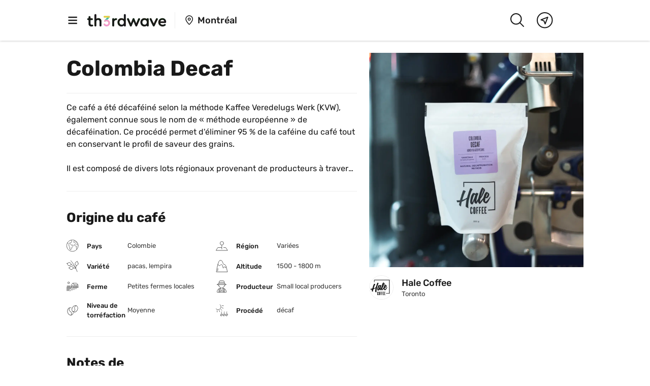

--- FILE ---
content_type: text/html; charset=utf-8
request_url: https://www.th3rdwave.coffee/fr/p/colombia-decaf/
body_size: 34575
content:
<!DOCTYPE html><html lang="fr"><head><meta charSet="utf-8"/><meta http-equiv="x-ua-compatible" content="ie=edge"/><meta name="viewport" content="width=device-width, initial-scale=1, shrink-to-fit=no"/><meta name="generator" content="Gatsby 5.12.11"/><meta property="og:url" content="https://www.th3rdwave.coffee/fr/p/colombia-decaf/"/><meta data-react-helmet="true" property="og:locale" content="fr_CA"/><meta data-react-helmet="true" name="referrer" content="strict-origin-when-cross-origin"/><meta data-react-helmet="true" name="viewport" content="width=device-width, initial-scale=1.0, maximum-scale=1.0, viewport-fit=cover"/><meta data-react-helmet="true" name="apple-itunes-app" content="app-id=1117576488"/><meta data-react-helmet="true" property="og:site_name" content="Th3rdwave"/><meta data-react-helmet="true" property="fb:app_id" content="555544564655381"/><meta data-react-helmet="true" property="fb:pages" content="1106519596076299"/><meta data-react-helmet="true" name="theme-color" content="#ffffff" media="(prefers-color-scheme: light)"/><meta data-react-helmet="true" name="theme-color" content="#191919" media="(prefers-color-scheme: dark)"/><meta data-react-helmet="true" property="og:title" content="Colombia Decaf | Th3rdwave"/><meta data-react-helmet="true" name="description" content="Ce café a été décaféiné selon la méthode Kaffee Veredelugs Werk (KVW), également connue sous le nom de « méthode européenne » de décaféination. Ce procédé permet d&#x27;éliminer 95 % de la caféine du café tout en conservant le profil de saveur des grains.

Il est composé de divers lots régionaux provenant de producteurs à travers la Colombie. Comme c&#x27;est souvent le cas pour les cafés colombiens, les lots sélectionnés par Swiss Water sont des mélanges de petits producteurs et n&#x27;ont pas de spécificité …"/><meta data-react-helmet="true" property="og:description" content="Ce café a été décaféiné selon la méthode Kaffee Veredelugs Werk (KVW), également connue sous le nom de « méthode européenne » de décaféination. Ce procédé permet d&#x27;éliminer 95 % de la caféine du café tout en conservant le profil de saveur des grains.

Il est composé de divers lots régionaux provenant de producteurs à travers la Colombie. Comme c&#x27;est souvent le cas pour les cafés colombiens, les lots sélectionnés par Swiss Water sont des mélanges de petits producteurs et n&#x27;ont pas de spécificité …"/><meta data-react-helmet="true" property="og:image" content="https://www.th3rdwave.coffeehttps://cdn.th3rdwave.coffee/processed/merchants/34WRd7cgUEIpi0P1rXFnoLZ3OMH.webp/768x768i_2x.jpeg"/><meta data-react-helmet="true" property="og:image:width" content="1080"/><meta data-react-helmet="true" property="og:image:height" content="1920"/><meta data-react-helmet="true" property="og:type" content="article"/><meta data-react-helmet="true" name="branch:deeplink:$desktop_url" content="https://www.th3rdwave.coffee/p/colombia-decaf/"/><meta data-react-helmet="true" name="branch:deeplink:$ios_url" content="https://www.th3rdwave.coffee/p/colombia-decaf/"/><meta data-react-helmet="true" name="branch:deeplink:$android_url" content="https://www.th3rdwave.coffee/p/colombia-decaf/"/><meta data-react-helmet="true" name="branch:deeplink:$fallback_url" content="https://www.th3rdwave.coffee/p/colombia-decaf/"/><meta data-react-helmet="true" name="branch:deeplink:$canonical_identifier" content="roaster_UHJvZHVjdDoyNkx6dllBWnFoYWpkRnphRmRrT1RjV1Y2MkI="/><meta data-react-helmet="true" name="branch:deeplink:screen" content="productDetail"/><meta data-react-helmet="true" name="branch:deeplink:params" content="{&quot;productId&quot;:&quot;UHJvZHVjdDoyNkx6dllBWnFoYWpkRnphRmRrT1RjV1Y2MkI=&quot;}"/><style data-href="/styles.719d3ff95d92e37c9b5d.css" data-identity="gatsby-global-css">.mapboxgl-map{-webkit-tap-highlight-color:rgb(0 0 0/0);font:12px/20px Helvetica Neue,Arial,Helvetica,sans-serif;overflow:hidden;position:relative}.mapboxgl-canvas{left:0;position:absolute;top:0}.mapboxgl-map:-webkit-full-screen{height:100%;width:100%}.mapboxgl-canary{background-color:salmon}.mapboxgl-canvas-container.mapboxgl-interactive,.mapboxgl-ctrl-group button.mapboxgl-ctrl-compass{cursor:grab;-webkit-user-select:none;user-select:none}.mapboxgl-canvas-container.mapboxgl-interactive.mapboxgl-track-pointer{cursor:pointer}.mapboxgl-canvas-container.mapboxgl-interactive:active,.mapboxgl-ctrl-group button.mapboxgl-ctrl-compass:active{cursor:grabbing}.mapboxgl-canvas-container.mapboxgl-touch-zoom-rotate,.mapboxgl-canvas-container.mapboxgl-touch-zoom-rotate .mapboxgl-canvas{touch-action:pan-x pan-y}.mapboxgl-canvas-container.mapboxgl-touch-drag-pan,.mapboxgl-canvas-container.mapboxgl-touch-drag-pan .mapboxgl-canvas{touch-action:pinch-zoom}.mapboxgl-canvas-container.mapboxgl-touch-zoom-rotate.mapboxgl-touch-drag-pan,.mapboxgl-canvas-container.mapboxgl-touch-zoom-rotate.mapboxgl-touch-drag-pan .mapboxgl-canvas{touch-action:none}.mapboxgl-ctrl-bottom,.mapboxgl-ctrl-bottom-left,.mapboxgl-ctrl-bottom-right,.mapboxgl-ctrl-left,.mapboxgl-ctrl-right,.mapboxgl-ctrl-top,.mapboxgl-ctrl-top-left,.mapboxgl-ctrl-top-right{pointer-events:none;position:absolute;z-index:2}.mapboxgl-ctrl-top-left{left:0;top:0}.mapboxgl-ctrl-top{left:50%;top:0;transform:translateX(-50%)}.mapboxgl-ctrl-top-right{right:0;top:0}.mapboxgl-ctrl-right{right:0;top:50%;transform:translateY(-50%)}.mapboxgl-ctrl-bottom-right{bottom:0;right:0}.mapboxgl-ctrl-bottom{bottom:0;left:50%;transform:translateX(-50%)}.mapboxgl-ctrl-bottom-left{bottom:0;left:0}.mapboxgl-ctrl-left{left:0;top:50%;transform:translateY(-50%)}.mapboxgl-ctrl{clear:both;pointer-events:auto;transform:translate(0)}.mapboxgl-ctrl-top-left .mapboxgl-ctrl{float:left;margin:10px 0 0 10px}.mapboxgl-ctrl-top .mapboxgl-ctrl{float:left;margin:10px 0}.mapboxgl-ctrl-top-right .mapboxgl-ctrl{float:right;margin:10px 10px 0 0}.mapboxgl-ctrl-bottom-right .mapboxgl-ctrl,.mapboxgl-ctrl-right .mapboxgl-ctrl{float:right;margin:0 10px 10px 0}.mapboxgl-ctrl-bottom .mapboxgl-ctrl{float:left;margin:10px 0}.mapboxgl-ctrl-bottom-left .mapboxgl-ctrl,.mapboxgl-ctrl-left .mapboxgl-ctrl{float:left;margin:0 0 10px 10px}.mapboxgl-ctrl-group{background:#fff;border-radius:4px}.mapboxgl-ctrl-group:not(:empty){box-shadow:0 0 0 2px rgba(0,0,0,.1)}@media (-ms-high-contrast:active){.mapboxgl-ctrl-group:not(:empty){box-shadow:0 0 0 2px ButtonText}}.mapboxgl-ctrl-group button{background-color:transparent;border:0;box-sizing:border-box;cursor:pointer;display:block;height:29px;outline:none;overflow:hidden;padding:0;width:29px}.mapboxgl-ctrl-group button+button{border-top:1px solid #ddd}.mapboxgl-ctrl button .mapboxgl-ctrl-icon{background-position:50%;background-repeat:no-repeat;display:block;height:100%;width:100%}@media (-ms-high-contrast:active){.mapboxgl-ctrl-icon{background-color:transparent}.mapboxgl-ctrl-group button+button{border-top:1px solid ButtonText}}.mapboxgl-ctrl-attrib-button:focus,.mapboxgl-ctrl-group button:focus{box-shadow:0 0 2px 2px #0096ff}.mapboxgl-ctrl button:disabled{cursor:not-allowed}.mapboxgl-ctrl button:disabled .mapboxgl-ctrl-icon{opacity:.25}.mapboxgl-ctrl-group button:first-child{border-radius:4px 4px 0 0}.mapboxgl-ctrl-group button:last-child{border-radius:0 0 4px 4px}.mapboxgl-ctrl-group button:only-child{border-radius:inherit}.mapboxgl-ctrl button:not(:disabled):hover{background-color:rgb(0 0 0/5%)}.mapboxgl-ctrl-group button:focus:focus-visible{box-shadow:0 0 2px 2px #0096ff}.mapboxgl-ctrl-group button:focus:not(:focus-visible){box-shadow:none}.mapboxgl-ctrl button.mapboxgl-ctrl-zoom-out .mapboxgl-ctrl-icon{background-image:url("data:image/svg+xml;charset=utf-8,%3Csvg xmlns='http://www.w3.org/2000/svg' fill='%23333' viewBox='0 0 29 29'%3E%3Cpath d='M10 13c-.75 0-1.5.75-1.5 1.5S9.25 16 10 16h9c.75 0 1.5-.75 1.5-1.5S19.75 13 19 13h-9z'/%3E%3C/svg%3E")}.mapboxgl-ctrl button.mapboxgl-ctrl-zoom-in .mapboxgl-ctrl-icon{background-image:url("data:image/svg+xml;charset=utf-8,%3Csvg xmlns='http://www.w3.org/2000/svg' fill='%23333' viewBox='0 0 29 29'%3E%3Cpath d='M14.5 8.5c-.75 0-1.5.75-1.5 1.5v3h-3c-.75 0-1.5.75-1.5 1.5S9.25 16 10 16h3v3c0 .75.75 1.5 1.5 1.5S16 19.75 16 19v-3h3c.75 0 1.5-.75 1.5-1.5S19.75 13 19 13h-3v-3c0-.75-.75-1.5-1.5-1.5z'/%3E%3C/svg%3E")}@media (-ms-high-contrast:active){.mapboxgl-ctrl button.mapboxgl-ctrl-zoom-out .mapboxgl-ctrl-icon{background-image:url("data:image/svg+xml;charset=utf-8,%3Csvg xmlns='http://www.w3.org/2000/svg' fill='%23fff' viewBox='0 0 29 29'%3E%3Cpath d='M10 13c-.75 0-1.5.75-1.5 1.5S9.25 16 10 16h9c.75 0 1.5-.75 1.5-1.5S19.75 13 19 13h-9z'/%3E%3C/svg%3E")}.mapboxgl-ctrl button.mapboxgl-ctrl-zoom-in .mapboxgl-ctrl-icon{background-image:url("data:image/svg+xml;charset=utf-8,%3Csvg xmlns='http://www.w3.org/2000/svg' fill='%23fff' viewBox='0 0 29 29'%3E%3Cpath d='M14.5 8.5c-.75 0-1.5.75-1.5 1.5v3h-3c-.75 0-1.5.75-1.5 1.5S9.25 16 10 16h3v3c0 .75.75 1.5 1.5 1.5S16 19.75 16 19v-3h3c.75 0 1.5-.75 1.5-1.5S19.75 13 19 13h-3v-3c0-.75-.75-1.5-1.5-1.5z'/%3E%3C/svg%3E")}}@media (-ms-high-contrast:black-on-white){.mapboxgl-ctrl button.mapboxgl-ctrl-zoom-out .mapboxgl-ctrl-icon{background-image:url("data:image/svg+xml;charset=utf-8,%3Csvg xmlns='http://www.w3.org/2000/svg' viewBox='0 0 29 29'%3E%3Cpath d='M10 13c-.75 0-1.5.75-1.5 1.5S9.25 16 10 16h9c.75 0 1.5-.75 1.5-1.5S19.75 13 19 13h-9z'/%3E%3C/svg%3E")}.mapboxgl-ctrl button.mapboxgl-ctrl-zoom-in .mapboxgl-ctrl-icon{background-image:url("data:image/svg+xml;charset=utf-8,%3Csvg xmlns='http://www.w3.org/2000/svg' viewBox='0 0 29 29'%3E%3Cpath d='M14.5 8.5c-.75 0-1.5.75-1.5 1.5v3h-3c-.75 0-1.5.75-1.5 1.5S9.25 16 10 16h3v3c0 .75.75 1.5 1.5 1.5S16 19.75 16 19v-3h3c.75 0 1.5-.75 1.5-1.5S19.75 13 19 13h-3v-3c0-.75-.75-1.5-1.5-1.5z'/%3E%3C/svg%3E")}}.mapboxgl-ctrl button.mapboxgl-ctrl-fullscreen .mapboxgl-ctrl-icon{background-image:url("data:image/svg+xml;charset=utf-8,%3Csvg xmlns='http://www.w3.org/2000/svg' fill='%23333' viewBox='0 0 29 29'%3E%3Cpath d='M24 16v5.5c0 1.75-.75 2.5-2.5 2.5H16v-1l3-1.5-4-5.5 1-1 5.5 4 1.5-3h1zM6 16l1.5 3 5.5-4 1 1-4 5.5 3 1.5v1H7.5C5.75 24 5 23.25 5 21.5V16h1zm7-11v1l-3 1.5 4 5.5-1 1-5.5-4L6 13H5V7.5C5 5.75 5.75 5 7.5 5H13zm11 2.5c0-1.75-.75-2.5-2.5-2.5H16v1l3 1.5-4 5.5 1 1 5.5-4 1.5 3h1V7.5z'/%3E%3C/svg%3E")}.mapboxgl-ctrl button.mapboxgl-ctrl-shrink .mapboxgl-ctrl-icon{background-image:url("data:image/svg+xml;charset=utf-8,%3Csvg xmlns='http://www.w3.org/2000/svg' viewBox='0 0 29 29'%3E%3Cpath d='M18.5 16c-1.75 0-2.5.75-2.5 2.5V24h1l1.5-3 5.5 4 1-1-4-5.5 3-1.5v-1h-5.5zM13 18.5c0-1.75-.75-2.5-2.5-2.5H5v1l3 1.5L4 24l1 1 5.5-4 1.5 3h1v-5.5zm3-8c0 1.75.75 2.5 2.5 2.5H24v-1l-3-1.5L25 5l-1-1-5.5 4L17 5h-1v5.5zM10.5 13c1.75 0 2.5-.75 2.5-2.5V5h-1l-1.5 3L5 4 4 5l4 5.5L5 12v1h5.5z'/%3E%3C/svg%3E")}@media (-ms-high-contrast:active){.mapboxgl-ctrl button.mapboxgl-ctrl-fullscreen .mapboxgl-ctrl-icon{background-image:url("data:image/svg+xml;charset=utf-8,%3Csvg xmlns='http://www.w3.org/2000/svg' fill='%23fff' viewBox='0 0 29 29'%3E%3Cpath d='M24 16v5.5c0 1.75-.75 2.5-2.5 2.5H16v-1l3-1.5-4-5.5 1-1 5.5 4 1.5-3h1zM6 16l1.5 3 5.5-4 1 1-4 5.5 3 1.5v1H7.5C5.75 24 5 23.25 5 21.5V16h1zm7-11v1l-3 1.5 4 5.5-1 1-5.5-4L6 13H5V7.5C5 5.75 5.75 5 7.5 5H13zm11 2.5c0-1.75-.75-2.5-2.5-2.5H16v1l3 1.5-4 5.5 1 1 5.5-4 1.5 3h1V7.5z'/%3E%3C/svg%3E")}.mapboxgl-ctrl button.mapboxgl-ctrl-shrink .mapboxgl-ctrl-icon{background-image:url("data:image/svg+xml;charset=utf-8,%3Csvg xmlns='http://www.w3.org/2000/svg' fill='%23fff' viewBox='0 0 29 29'%3E%3Cpath d='M18.5 16c-1.75 0-2.5.75-2.5 2.5V24h1l1.5-3 5.5 4 1-1-4-5.5 3-1.5v-1h-5.5zM13 18.5c0-1.75-.75-2.5-2.5-2.5H5v1l3 1.5L4 24l1 1 5.5-4 1.5 3h1v-5.5zm3-8c0 1.75.75 2.5 2.5 2.5H24v-1l-3-1.5L25 5l-1-1-5.5 4L17 5h-1v5.5zM10.5 13c1.75 0 2.5-.75 2.5-2.5V5h-1l-1.5 3L5 4 4 5l4 5.5L5 12v1h5.5z'/%3E%3C/svg%3E")}}@media (-ms-high-contrast:black-on-white){.mapboxgl-ctrl button.mapboxgl-ctrl-fullscreen .mapboxgl-ctrl-icon{background-image:url("data:image/svg+xml;charset=utf-8,%3Csvg xmlns='http://www.w3.org/2000/svg' viewBox='0 0 29 29'%3E%3Cpath d='M24 16v5.5c0 1.75-.75 2.5-2.5 2.5H16v-1l3-1.5-4-5.5 1-1 5.5 4 1.5-3h1zM6 16l1.5 3 5.5-4 1 1-4 5.5 3 1.5v1H7.5C5.75 24 5 23.25 5 21.5V16h1zm7-11v1l-3 1.5 4 5.5-1 1-5.5-4L6 13H5V7.5C5 5.75 5.75 5 7.5 5H13zm11 2.5c0-1.75-.75-2.5-2.5-2.5H16v1l3 1.5-4 5.5 1 1 5.5-4 1.5 3h1V7.5z'/%3E%3C/svg%3E")}.mapboxgl-ctrl button.mapboxgl-ctrl-shrink .mapboxgl-ctrl-icon{background-image:url("data:image/svg+xml;charset=utf-8,%3Csvg xmlns='http://www.w3.org/2000/svg' viewBox='0 0 29 29'%3E%3Cpath d='M18.5 16c-1.75 0-2.5.75-2.5 2.5V24h1l1.5-3 5.5 4 1-1-4-5.5 3-1.5v-1h-5.5zM13 18.5c0-1.75-.75-2.5-2.5-2.5H5v1l3 1.5L4 24l1 1 5.5-4 1.5 3h1v-5.5zm3-8c0 1.75.75 2.5 2.5 2.5H24v-1l-3-1.5L25 5l-1-1-5.5 4L17 5h-1v5.5zM10.5 13c1.75 0 2.5-.75 2.5-2.5V5h-1l-1.5 3L5 4 4 5l4 5.5L5 12v1h5.5z'/%3E%3C/svg%3E")}}.mapboxgl-ctrl button.mapboxgl-ctrl-compass .mapboxgl-ctrl-icon{background-image:url("data:image/svg+xml;charset=utf-8,%3Csvg xmlns='http://www.w3.org/2000/svg' fill='%23333' viewBox='0 0 29 29'%3E%3Cpath d='m10.5 14 4-8 4 8h-8z'/%3E%3Cpath fill='%23ccc' d='m10.5 16 4 8 4-8h-8z'/%3E%3C/svg%3E")}@media (-ms-high-contrast:active){.mapboxgl-ctrl button.mapboxgl-ctrl-compass .mapboxgl-ctrl-icon{background-image:url("data:image/svg+xml;charset=utf-8,%3Csvg xmlns='http://www.w3.org/2000/svg' fill='%23fff' viewBox='0 0 29 29'%3E%3Cpath d='m10.5 14 4-8 4 8h-8z'/%3E%3Cpath fill='%23999' d='m10.5 16 4 8 4-8h-8z'/%3E%3C/svg%3E")}}@media (-ms-high-contrast:black-on-white){.mapboxgl-ctrl button.mapboxgl-ctrl-compass .mapboxgl-ctrl-icon{background-image:url("data:image/svg+xml;charset=utf-8,%3Csvg xmlns='http://www.w3.org/2000/svg' viewBox='0 0 29 29'%3E%3Cpath d='m10.5 14 4-8 4 8h-8z'/%3E%3Cpath fill='%23ccc' d='m10.5 16 4 8 4-8h-8z'/%3E%3C/svg%3E")}}.mapboxgl-ctrl button.mapboxgl-ctrl-geolocate .mapboxgl-ctrl-icon{background-image:url("data:image/svg+xml;charset=utf-8,%3Csvg xmlns='http://www.w3.org/2000/svg' fill='%23333' viewBox='0 0 20 20'%3E%3Cpath d='M10 4C9 4 9 5 9 5v.1A5 5 0 0 0 5.1 9H5s-1 0-1 1 1 1 1 1h.1A5 5 0 0 0 9 14.9v.1s0 1 1 1 1-1 1-1v-.1a5 5 0 0 0 3.9-3.9h.1s1 0 1-1-1-1-1-1h-.1A5 5 0 0 0 11 5.1V5s0-1-1-1zm0 2.5a3.5 3.5 0 1 1 0 7 3.5 3.5 0 1 1 0-7z'/%3E%3Ccircle cx='10' cy='10' r='2'/%3E%3C/svg%3E")}.mapboxgl-ctrl button.mapboxgl-ctrl-geolocate:disabled .mapboxgl-ctrl-icon{background-image:url("data:image/svg+xml;charset=utf-8,%3Csvg xmlns='http://www.w3.org/2000/svg' fill='%23aaa' viewBox='0 0 20 20'%3E%3Cpath d='M10 4C9 4 9 5 9 5v.1A5 5 0 0 0 5.1 9H5s-1 0-1 1 1 1 1 1h.1A5 5 0 0 0 9 14.9v.1s0 1 1 1 1-1 1-1v-.1a5 5 0 0 0 3.9-3.9h.1s1 0 1-1-1-1-1-1h-.1A5 5 0 0 0 11 5.1V5s0-1-1-1zm0 2.5a3.5 3.5 0 1 1 0 7 3.5 3.5 0 1 1 0-7z'/%3E%3Ccircle cx='10' cy='10' r='2'/%3E%3Cpath fill='red' d='m14 5 1 1-9 9-1-1 9-9z'/%3E%3C/svg%3E")}.mapboxgl-ctrl button.mapboxgl-ctrl-geolocate.mapboxgl-ctrl-geolocate-active .mapboxgl-ctrl-icon{background-image:url("data:image/svg+xml;charset=utf-8,%3Csvg xmlns='http://www.w3.org/2000/svg' fill='%2333b5e5' viewBox='0 0 20 20'%3E%3Cpath d='M10 4C9 4 9 5 9 5v.1A5 5 0 0 0 5.1 9H5s-1 0-1 1 1 1 1 1h.1A5 5 0 0 0 9 14.9v.1s0 1 1 1 1-1 1-1v-.1a5 5 0 0 0 3.9-3.9h.1s1 0 1-1-1-1-1-1h-.1A5 5 0 0 0 11 5.1V5s0-1-1-1zm0 2.5a3.5 3.5 0 1 1 0 7 3.5 3.5 0 1 1 0-7z'/%3E%3Ccircle cx='10' cy='10' r='2'/%3E%3C/svg%3E")}.mapboxgl-ctrl button.mapboxgl-ctrl-geolocate.mapboxgl-ctrl-geolocate-active-error .mapboxgl-ctrl-icon{background-image:url("data:image/svg+xml;charset=utf-8,%3Csvg xmlns='http://www.w3.org/2000/svg' fill='%23e58978' viewBox='0 0 20 20'%3E%3Cpath d='M10 4C9 4 9 5 9 5v.1A5 5 0 0 0 5.1 9H5s-1 0-1 1 1 1 1 1h.1A5 5 0 0 0 9 14.9v.1s0 1 1 1 1-1 1-1v-.1a5 5 0 0 0 3.9-3.9h.1s1 0 1-1-1-1-1-1h-.1A5 5 0 0 0 11 5.1V5s0-1-1-1zm0 2.5a3.5 3.5 0 1 1 0 7 3.5 3.5 0 1 1 0-7z'/%3E%3Ccircle cx='10' cy='10' r='2'/%3E%3C/svg%3E")}.mapboxgl-ctrl button.mapboxgl-ctrl-geolocate.mapboxgl-ctrl-geolocate-background .mapboxgl-ctrl-icon{background-image:url("data:image/svg+xml;charset=utf-8,%3Csvg xmlns='http://www.w3.org/2000/svg' fill='%2333b5e5' viewBox='0 0 20 20'%3E%3Cpath d='M10 4C9 4 9 5 9 5v.1A5 5 0 0 0 5.1 9H5s-1 0-1 1 1 1 1 1h.1A5 5 0 0 0 9 14.9v.1s0 1 1 1 1-1 1-1v-.1a5 5 0 0 0 3.9-3.9h.1s1 0 1-1-1-1-1-1h-.1A5 5 0 0 0 11 5.1V5s0-1-1-1zm0 2.5a3.5 3.5 0 1 1 0 7 3.5 3.5 0 1 1 0-7z'/%3E%3C/svg%3E")}.mapboxgl-ctrl button.mapboxgl-ctrl-geolocate.mapboxgl-ctrl-geolocate-background-error .mapboxgl-ctrl-icon{background-image:url("data:image/svg+xml;charset=utf-8,%3Csvg xmlns='http://www.w3.org/2000/svg' fill='%23e54e33' viewBox='0 0 20 20'%3E%3Cpath d='M10 4C9 4 9 5 9 5v.1A5 5 0 0 0 5.1 9H5s-1 0-1 1 1 1 1 1h.1A5 5 0 0 0 9 14.9v.1s0 1 1 1 1-1 1-1v-.1a5 5 0 0 0 3.9-3.9h.1s1 0 1-1-1-1-1-1h-.1A5 5 0 0 0 11 5.1V5s0-1-1-1zm0 2.5a3.5 3.5 0 1 1 0 7 3.5 3.5 0 1 1 0-7z'/%3E%3C/svg%3E")}.mapboxgl-ctrl button.mapboxgl-ctrl-geolocate.mapboxgl-ctrl-geolocate-waiting .mapboxgl-ctrl-icon{animation:mapboxgl-spin 2s linear infinite}@media (-ms-high-contrast:active){.mapboxgl-ctrl button.mapboxgl-ctrl-geolocate .mapboxgl-ctrl-icon{background-image:url("data:image/svg+xml;charset=utf-8,%3Csvg xmlns='http://www.w3.org/2000/svg' fill='%23fff' viewBox='0 0 20 20'%3E%3Cpath d='M10 4C9 4 9 5 9 5v.1A5 5 0 0 0 5.1 9H5s-1 0-1 1 1 1 1 1h.1A5 5 0 0 0 9 14.9v.1s0 1 1 1 1-1 1-1v-.1a5 5 0 0 0 3.9-3.9h.1s1 0 1-1-1-1-1-1h-.1A5 5 0 0 0 11 5.1V5s0-1-1-1zm0 2.5a3.5 3.5 0 1 1 0 7 3.5 3.5 0 1 1 0-7z'/%3E%3Ccircle cx='10' cy='10' r='2'/%3E%3C/svg%3E")}.mapboxgl-ctrl button.mapboxgl-ctrl-geolocate:disabled .mapboxgl-ctrl-icon{background-image:url("data:image/svg+xml;charset=utf-8,%3Csvg xmlns='http://www.w3.org/2000/svg' fill='%23999' viewBox='0 0 20 20'%3E%3Cpath d='M10 4C9 4 9 5 9 5v.1A5 5 0 0 0 5.1 9H5s-1 0-1 1 1 1 1 1h.1A5 5 0 0 0 9 14.9v.1s0 1 1 1 1-1 1-1v-.1a5 5 0 0 0 3.9-3.9h.1s1 0 1-1-1-1-1-1h-.1A5 5 0 0 0 11 5.1V5s0-1-1-1zm0 2.5a3.5 3.5 0 1 1 0 7 3.5 3.5 0 1 1 0-7z'/%3E%3Ccircle cx='10' cy='10' r='2'/%3E%3Cpath fill='red' d='m14 5 1 1-9 9-1-1 9-9z'/%3E%3C/svg%3E")}.mapboxgl-ctrl button.mapboxgl-ctrl-geolocate.mapboxgl-ctrl-geolocate-active .mapboxgl-ctrl-icon{background-image:url("data:image/svg+xml;charset=utf-8,%3Csvg xmlns='http://www.w3.org/2000/svg' fill='%2333b5e5' viewBox='0 0 20 20'%3E%3Cpath d='M10 4C9 4 9 5 9 5v.1A5 5 0 0 0 5.1 9H5s-1 0-1 1 1 1 1 1h.1A5 5 0 0 0 9 14.9v.1s0 1 1 1 1-1 1-1v-.1a5 5 0 0 0 3.9-3.9h.1s1 0 1-1-1-1-1-1h-.1A5 5 0 0 0 11 5.1V5s0-1-1-1zm0 2.5a3.5 3.5 0 1 1 0 7 3.5 3.5 0 1 1 0-7z'/%3E%3Ccircle cx='10' cy='10' r='2'/%3E%3C/svg%3E")}.mapboxgl-ctrl button.mapboxgl-ctrl-geolocate.mapboxgl-ctrl-geolocate-active-error .mapboxgl-ctrl-icon{background-image:url("data:image/svg+xml;charset=utf-8,%3Csvg xmlns='http://www.w3.org/2000/svg' fill='%23e58978' viewBox='0 0 20 20'%3E%3Cpath d='M10 4C9 4 9 5 9 5v.1A5 5 0 0 0 5.1 9H5s-1 0-1 1 1 1 1 1h.1A5 5 0 0 0 9 14.9v.1s0 1 1 1 1-1 1-1v-.1a5 5 0 0 0 3.9-3.9h.1s1 0 1-1-1-1-1-1h-.1A5 5 0 0 0 11 5.1V5s0-1-1-1zm0 2.5a3.5 3.5 0 1 1 0 7 3.5 3.5 0 1 1 0-7z'/%3E%3Ccircle cx='10' cy='10' r='2'/%3E%3C/svg%3E")}.mapboxgl-ctrl button.mapboxgl-ctrl-geolocate.mapboxgl-ctrl-geolocate-background .mapboxgl-ctrl-icon{background-image:url("data:image/svg+xml;charset=utf-8,%3Csvg xmlns='http://www.w3.org/2000/svg' fill='%2333b5e5' viewBox='0 0 20 20'%3E%3Cpath d='M10 4C9 4 9 5 9 5v.1A5 5 0 0 0 5.1 9H5s-1 0-1 1 1 1 1 1h.1A5 5 0 0 0 9 14.9v.1s0 1 1 1 1-1 1-1v-.1a5 5 0 0 0 3.9-3.9h.1s1 0 1-1-1-1-1-1h-.1A5 5 0 0 0 11 5.1V5s0-1-1-1zm0 2.5a3.5 3.5 0 1 1 0 7 3.5 3.5 0 1 1 0-7z'/%3E%3C/svg%3E")}.mapboxgl-ctrl button.mapboxgl-ctrl-geolocate.mapboxgl-ctrl-geolocate-background-error .mapboxgl-ctrl-icon{background-image:url("data:image/svg+xml;charset=utf-8,%3Csvg xmlns='http://www.w3.org/2000/svg' fill='%23e54e33' viewBox='0 0 20 20'%3E%3Cpath d='M10 4C9 4 9 5 9 5v.1A5 5 0 0 0 5.1 9H5s-1 0-1 1 1 1 1 1h.1A5 5 0 0 0 9 14.9v.1s0 1 1 1 1-1 1-1v-.1a5 5 0 0 0 3.9-3.9h.1s1 0 1-1-1-1-1-1h-.1A5 5 0 0 0 11 5.1V5s0-1-1-1zm0 2.5a3.5 3.5 0 1 1 0 7 3.5 3.5 0 1 1 0-7z'/%3E%3C/svg%3E")}}@media (-ms-high-contrast:black-on-white){.mapboxgl-ctrl button.mapboxgl-ctrl-geolocate .mapboxgl-ctrl-icon{background-image:url("data:image/svg+xml;charset=utf-8,%3Csvg xmlns='http://www.w3.org/2000/svg' viewBox='0 0 20 20'%3E%3Cpath d='M10 4C9 4 9 5 9 5v.1A5 5 0 0 0 5.1 9H5s-1 0-1 1 1 1 1 1h.1A5 5 0 0 0 9 14.9v.1s0 1 1 1 1-1 1-1v-.1a5 5 0 0 0 3.9-3.9h.1s1 0 1-1-1-1-1-1h-.1A5 5 0 0 0 11 5.1V5s0-1-1-1zm0 2.5a3.5 3.5 0 1 1 0 7 3.5 3.5 0 1 1 0-7z'/%3E%3Ccircle cx='10' cy='10' r='2'/%3E%3C/svg%3E")}.mapboxgl-ctrl button.mapboxgl-ctrl-geolocate:disabled .mapboxgl-ctrl-icon{background-image:url("data:image/svg+xml;charset=utf-8,%3Csvg xmlns='http://www.w3.org/2000/svg' fill='%23666' viewBox='0 0 20 20'%3E%3Cpath d='M10 4C9 4 9 5 9 5v.1A5 5 0 0 0 5.1 9H5s-1 0-1 1 1 1 1 1h.1A5 5 0 0 0 9 14.9v.1s0 1 1 1 1-1 1-1v-.1a5 5 0 0 0 3.9-3.9h.1s1 0 1-1-1-1-1-1h-.1A5 5 0 0 0 11 5.1V5s0-1-1-1zm0 2.5a3.5 3.5 0 1 1 0 7 3.5 3.5 0 1 1 0-7z'/%3E%3Ccircle cx='10' cy='10' r='2'/%3E%3Cpath fill='red' d='m14 5 1 1-9 9-1-1 9-9z'/%3E%3C/svg%3E")}}@keyframes mapboxgl-spin{0%{transform:rotate(0deg)}to{transform:rotate(1turn)}}a.mapboxgl-ctrl-logo{background-image:url("data:image/svg+xml;charset=utf-8,%3Csvg xmlns='http://www.w3.org/2000/svg' xmlns:xlink='http://www.w3.org/1999/xlink' fill-rule='evenodd' viewBox='0 0 88 23'%3E%3Cdefs%3E%3Cpath id='prefix__a' d='M11.5 2.25c5.105 0 9.25 4.145 9.25 9.25s-4.145 9.25-9.25 9.25-9.25-4.145-9.25-9.25 4.145-9.25 9.25-9.25zM6.997 15.983c-.051-.338-.828-5.802 2.233-8.873a4.395 4.395 0 0 1 3.13-1.28c1.27 0 2.49.51 3.39 1.42.91.9 1.42 2.12 1.42 3.39 0 1.18-.449 2.301-1.28 3.13C12.72 16.93 7 16 7 16l-.003-.017zM15.3 10.5l-2 .8-.8 2-.8-2-2-.8 2-.8.8-2 .8 2 2 .8z'/%3E%3Cpath id='prefix__b' d='M50.63 8c.13 0 .23.1.23.23V9c.7-.76 1.7-1.18 2.73-1.18 2.17 0 3.95 1.85 3.95 4.17s-1.77 4.19-3.94 4.19c-1.04 0-2.03-.43-2.74-1.18v3.77c0 .13-.1.23-.23.23h-1.4c-.13 0-.23-.1-.23-.23V8.23c0-.12.1-.23.23-.23h1.4zm-3.86.01c.01 0 .01 0 .01-.01.13 0 .22.1.22.22v7.55c0 .12-.1.23-.23.23h-1.4c-.13 0-.23-.1-.23-.23V15c-.7.76-1.69 1.19-2.73 1.19-2.17 0-3.94-1.87-3.94-4.19 0-2.32 1.77-4.19 3.94-4.19 1.03 0 2.02.43 2.73 1.18v-.75c0-.12.1-.23.23-.23h1.4zm26.375-.19a4.24 4.24 0 0 0-4.16 3.29c-.13.59-.13 1.19 0 1.77a4.233 4.233 0 0 0 4.17 3.3c2.35 0 4.26-1.87 4.26-4.19 0-2.32-1.9-4.17-4.27-4.17zM60.63 5c.13 0 .23.1.23.23v3.76c.7-.76 1.7-1.18 2.73-1.18 1.88 0 3.45 1.4 3.84 3.28.13.59.13 1.2 0 1.8-.39 1.88-1.96 3.29-3.84 3.29-1.03 0-2.02-.43-2.73-1.18v.77c0 .12-.1.23-.23.23h-1.4c-.13 0-.23-.1-.23-.23V5.23c0-.12.1-.23.23-.23h1.4zm-34 11h-1.4c-.13 0-.23-.11-.23-.23V8.22c.01-.13.1-.22.23-.22h1.4c.13 0 .22.11.23.22v.68c.5-.68 1.3-1.09 2.16-1.1h.03c1.09 0 2.09.6 2.6 1.55.45-.95 1.4-1.55 2.44-1.56 1.62 0 2.93 1.25 2.9 2.78l.03 5.2c0 .13-.1.23-.23.23h-1.41c-.13 0-.23-.11-.23-.23v-4.59c0-.98-.74-1.71-1.62-1.71-.8 0-1.46.7-1.59 1.62l.01 4.68c0 .13-.11.23-.23.23h-1.41c-.13 0-.23-.11-.23-.23v-4.59c0-.98-.74-1.71-1.62-1.71-.85 0-1.54.79-1.6 1.8v4.5c0 .13-.1.23-.23.23zm53.615 0h-1.61c-.04 0-.08-.01-.12-.03-.09-.06-.13-.19-.06-.28l2.43-3.71-2.39-3.65a.213.213 0 0 1-.03-.12c0-.12.09-.21.21-.21h1.61c.13 0 .24.06.3.17l1.41 2.37 1.4-2.37a.34.34 0 0 1 .3-.17h1.6c.04 0 .08.01.12.03.09.06.13.19.06.28l-2.37 3.65 2.43 3.7c0 .05.01.09.01.13 0 .12-.09.21-.21.21h-1.61c-.13 0-.24-.06-.3-.17l-1.44-2.42-1.44 2.42a.34.34 0 0 1-.3.17zm-7.12-1.49c-1.33 0-2.42-1.12-2.42-2.51 0-1.39 1.08-2.52 2.42-2.52 1.33 0 2.42 1.12 2.42 2.51 0 1.39-1.08 2.51-2.42 2.52zm-19.865 0c-1.32 0-2.39-1.11-2.42-2.48v-.07c.02-1.38 1.09-2.49 2.4-2.49 1.32 0 2.41 1.12 2.41 2.51 0 1.39-1.07 2.52-2.39 2.53zm-8.11-2.48c-.01 1.37-1.09 2.47-2.41 2.47s-2.42-1.12-2.42-2.51c0-1.39 1.08-2.52 2.4-2.52 1.33 0 2.39 1.11 2.41 2.48l.02.08zm18.12 2.47c-1.32 0-2.39-1.11-2.41-2.48v-.06c.02-1.38 1.09-2.48 2.41-2.48s2.42 1.12 2.42 2.51c0 1.39-1.09 2.51-2.42 2.51z'/%3E%3C/defs%3E%3Cmask id='prefix__c'%3E%3Crect width='100%25' height='100%25' fill='%23fff'/%3E%3Cuse xlink:href='%23prefix__a'/%3E%3Cuse xlink:href='%23prefix__b'/%3E%3C/mask%3E%3Cg stroke='%23000' stroke-width='3' opacity='.3'%3E%3Ccircle cx='11.5' cy='11.5' r='9.25' mask='url(%23prefix__c)'/%3E%3Cuse xlink:href='%23prefix__b' mask='url(%23prefix__c)'/%3E%3C/g%3E%3Cg fill='%23fff' opacity='.9'%3E%3Cuse xlink:href='%23prefix__a'/%3E%3Cuse xlink:href='%23prefix__b'/%3E%3C/g%3E%3C/svg%3E");background-repeat:no-repeat;cursor:pointer;display:block;height:23px;margin:0 0 -4px -4px;overflow:hidden;width:88px}a.mapboxgl-ctrl-logo.mapboxgl-compact{width:23px}@media (-ms-high-contrast:active){a.mapboxgl-ctrl-logo{background-color:transparent;background-image:url("data:image/svg+xml;charset=utf-8,%3Csvg xmlns='http://www.w3.org/2000/svg' xmlns:xlink='http://www.w3.org/1999/xlink' fill-rule='evenodd' viewBox='0 0 88 23'%3E%3Cdefs%3E%3Cpath id='prefix__a' d='M11.5 2.25c5.105 0 9.25 4.145 9.25 9.25s-4.145 9.25-9.25 9.25-9.25-4.145-9.25-9.25 4.145-9.25 9.25-9.25zM6.997 15.983c-.051-.338-.828-5.802 2.233-8.873a4.395 4.395 0 0 1 3.13-1.28c1.27 0 2.49.51 3.39 1.42.91.9 1.42 2.12 1.42 3.39 0 1.18-.449 2.301-1.28 3.13C12.72 16.93 7 16 7 16l-.003-.017zM15.3 10.5l-2 .8-.8 2-.8-2-2-.8 2-.8.8-2 .8 2 2 .8z'/%3E%3Cpath id='prefix__b' d='M50.63 8c.13 0 .23.1.23.23V9c.7-.76 1.7-1.18 2.73-1.18 2.17 0 3.95 1.85 3.95 4.17s-1.77 4.19-3.94 4.19c-1.04 0-2.03-.43-2.74-1.18v3.77c0 .13-.1.23-.23.23h-1.4c-.13 0-.23-.1-.23-.23V8.23c0-.12.1-.23.23-.23h1.4zm-3.86.01c.01 0 .01 0 .01-.01.13 0 .22.1.22.22v7.55c0 .12-.1.23-.23.23h-1.4c-.13 0-.23-.1-.23-.23V15c-.7.76-1.69 1.19-2.73 1.19-2.17 0-3.94-1.87-3.94-4.19 0-2.32 1.77-4.19 3.94-4.19 1.03 0 2.02.43 2.73 1.18v-.75c0-.12.1-.23.23-.23h1.4zm26.375-.19a4.24 4.24 0 0 0-4.16 3.29c-.13.59-.13 1.19 0 1.77a4.233 4.233 0 0 0 4.17 3.3c2.35 0 4.26-1.87 4.26-4.19 0-2.32-1.9-4.17-4.27-4.17zM60.63 5c.13 0 .23.1.23.23v3.76c.7-.76 1.7-1.18 2.73-1.18 1.88 0 3.45 1.4 3.84 3.28.13.59.13 1.2 0 1.8-.39 1.88-1.96 3.29-3.84 3.29-1.03 0-2.02-.43-2.73-1.18v.77c0 .12-.1.23-.23.23h-1.4c-.13 0-.23-.1-.23-.23V5.23c0-.12.1-.23.23-.23h1.4zm-34 11h-1.4c-.13 0-.23-.11-.23-.23V8.22c.01-.13.1-.22.23-.22h1.4c.13 0 .22.11.23.22v.68c.5-.68 1.3-1.09 2.16-1.1h.03c1.09 0 2.09.6 2.6 1.55.45-.95 1.4-1.55 2.44-1.56 1.62 0 2.93 1.25 2.9 2.78l.03 5.2c0 .13-.1.23-.23.23h-1.41c-.13 0-.23-.11-.23-.23v-4.59c0-.98-.74-1.71-1.62-1.71-.8 0-1.46.7-1.59 1.62l.01 4.68c0 .13-.11.23-.23.23h-1.41c-.13 0-.23-.11-.23-.23v-4.59c0-.98-.74-1.71-1.62-1.71-.85 0-1.54.79-1.6 1.8v4.5c0 .13-.1.23-.23.23zm53.615 0h-1.61c-.04 0-.08-.01-.12-.03-.09-.06-.13-.19-.06-.28l2.43-3.71-2.39-3.65a.213.213 0 0 1-.03-.12c0-.12.09-.21.21-.21h1.61c.13 0 .24.06.3.17l1.41 2.37 1.4-2.37a.34.34 0 0 1 .3-.17h1.6c.04 0 .08.01.12.03.09.06.13.19.06.28l-2.37 3.65 2.43 3.7c0 .05.01.09.01.13 0 .12-.09.21-.21.21h-1.61c-.13 0-.24-.06-.3-.17l-1.44-2.42-1.44 2.42a.34.34 0 0 1-.3.17zm-7.12-1.49c-1.33 0-2.42-1.12-2.42-2.51 0-1.39 1.08-2.52 2.42-2.52 1.33 0 2.42 1.12 2.42 2.51 0 1.39-1.08 2.51-2.42 2.52zm-19.865 0c-1.32 0-2.39-1.11-2.42-2.48v-.07c.02-1.38 1.09-2.49 2.4-2.49 1.32 0 2.41 1.12 2.41 2.51 0 1.39-1.07 2.52-2.39 2.53zm-8.11-2.48c-.01 1.37-1.09 2.47-2.41 2.47s-2.42-1.12-2.42-2.51c0-1.39 1.08-2.52 2.4-2.52 1.33 0 2.39 1.11 2.41 2.48l.02.08zm18.12 2.47c-1.32 0-2.39-1.11-2.41-2.48v-.06c.02-1.38 1.09-2.48 2.41-2.48s2.42 1.12 2.42 2.51c0 1.39-1.09 2.51-2.42 2.51z'/%3E%3C/defs%3E%3Cmask id='prefix__c'%3E%3Crect width='100%25' height='100%25' fill='%23fff'/%3E%3Cuse xlink:href='%23prefix__a'/%3E%3Cuse xlink:href='%23prefix__b'/%3E%3C/mask%3E%3Cg stroke='%23000' stroke-width='3'%3E%3Ccircle cx='11.5' cy='11.5' r='9.25' mask='url(%23prefix__c)'/%3E%3Cuse xlink:href='%23prefix__b' mask='url(%23prefix__c)'/%3E%3C/g%3E%3Cg fill='%23fff'%3E%3Cuse xlink:href='%23prefix__a'/%3E%3Cuse xlink:href='%23prefix__b'/%3E%3C/g%3E%3C/svg%3E")}}@media (-ms-high-contrast:black-on-white){a.mapboxgl-ctrl-logo{background-image:url("data:image/svg+xml;charset=utf-8,%3Csvg xmlns='http://www.w3.org/2000/svg' xmlns:xlink='http://www.w3.org/1999/xlink' fill-rule='evenodd' viewBox='0 0 88 23'%3E%3Cdefs%3E%3Cpath id='prefix__a' d='M11.5 2.25c5.105 0 9.25 4.145 9.25 9.25s-4.145 9.25-9.25 9.25-9.25-4.145-9.25-9.25 4.145-9.25 9.25-9.25zM6.997 15.983c-.051-.338-.828-5.802 2.233-8.873a4.395 4.395 0 0 1 3.13-1.28c1.27 0 2.49.51 3.39 1.42.91.9 1.42 2.12 1.42 3.39 0 1.18-.449 2.301-1.28 3.13C12.72 16.93 7 16 7 16l-.003-.017zM15.3 10.5l-2 .8-.8 2-.8-2-2-.8 2-.8.8-2 .8 2 2 .8z'/%3E%3Cpath id='prefix__b' d='M50.63 8c.13 0 .23.1.23.23V9c.7-.76 1.7-1.18 2.73-1.18 2.17 0 3.95 1.85 3.95 4.17s-1.77 4.19-3.94 4.19c-1.04 0-2.03-.43-2.74-1.18v3.77c0 .13-.1.23-.23.23h-1.4c-.13 0-.23-.1-.23-.23V8.23c0-.12.1-.23.23-.23h1.4zm-3.86.01c.01 0 .01 0 .01-.01.13 0 .22.1.22.22v7.55c0 .12-.1.23-.23.23h-1.4c-.13 0-.23-.1-.23-.23V15c-.7.76-1.69 1.19-2.73 1.19-2.17 0-3.94-1.87-3.94-4.19 0-2.32 1.77-4.19 3.94-4.19 1.03 0 2.02.43 2.73 1.18v-.75c0-.12.1-.23.23-.23h1.4zm26.375-.19a4.24 4.24 0 0 0-4.16 3.29c-.13.59-.13 1.19 0 1.77a4.233 4.233 0 0 0 4.17 3.3c2.35 0 4.26-1.87 4.26-4.19 0-2.32-1.9-4.17-4.27-4.17zM60.63 5c.13 0 .23.1.23.23v3.76c.7-.76 1.7-1.18 2.73-1.18 1.88 0 3.45 1.4 3.84 3.28.13.59.13 1.2 0 1.8-.39 1.88-1.96 3.29-3.84 3.29-1.03 0-2.02-.43-2.73-1.18v.77c0 .12-.1.23-.23.23h-1.4c-.13 0-.23-.1-.23-.23V5.23c0-.12.1-.23.23-.23h1.4zm-34 11h-1.4c-.13 0-.23-.11-.23-.23V8.22c.01-.13.1-.22.23-.22h1.4c.13 0 .22.11.23.22v.68c.5-.68 1.3-1.09 2.16-1.1h.03c1.09 0 2.09.6 2.6 1.55.45-.95 1.4-1.55 2.44-1.56 1.62 0 2.93 1.25 2.9 2.78l.03 5.2c0 .13-.1.23-.23.23h-1.41c-.13 0-.23-.11-.23-.23v-4.59c0-.98-.74-1.71-1.62-1.71-.8 0-1.46.7-1.59 1.62l.01 4.68c0 .13-.11.23-.23.23h-1.41c-.13 0-.23-.11-.23-.23v-4.59c0-.98-.74-1.71-1.62-1.71-.85 0-1.54.79-1.6 1.8v4.5c0 .13-.1.23-.23.23zm53.615 0h-1.61c-.04 0-.08-.01-.12-.03-.09-.06-.13-.19-.06-.28l2.43-3.71-2.39-3.65a.213.213 0 0 1-.03-.12c0-.12.09-.21.21-.21h1.61c.13 0 .24.06.3.17l1.41 2.37 1.4-2.37a.34.34 0 0 1 .3-.17h1.6c.04 0 .08.01.12.03.09.06.13.19.06.28l-2.37 3.65 2.43 3.7c0 .05.01.09.01.13 0 .12-.09.21-.21.21h-1.61c-.13 0-.24-.06-.3-.17l-1.44-2.42-1.44 2.42a.34.34 0 0 1-.3.17zm-7.12-1.49c-1.33 0-2.42-1.12-2.42-2.51 0-1.39 1.08-2.52 2.42-2.52 1.33 0 2.42 1.12 2.42 2.51 0 1.39-1.08 2.51-2.42 2.52zm-19.865 0c-1.32 0-2.39-1.11-2.42-2.48v-.07c.02-1.38 1.09-2.49 2.4-2.49 1.32 0 2.41 1.12 2.41 2.51 0 1.39-1.07 2.52-2.39 2.53zm-8.11-2.48c-.01 1.37-1.09 2.47-2.41 2.47s-2.42-1.12-2.42-2.51c0-1.39 1.08-2.52 2.4-2.52 1.33 0 2.39 1.11 2.41 2.48l.02.08zm18.12 2.47c-1.32 0-2.39-1.11-2.41-2.48v-.06c.02-1.38 1.09-2.48 2.41-2.48s2.42 1.12 2.42 2.51c0 1.39-1.09 2.51-2.42 2.51z'/%3E%3C/defs%3E%3Cmask id='prefix__c'%3E%3Crect width='100%25' height='100%25' fill='%23fff'/%3E%3Cuse xlink:href='%23prefix__a'/%3E%3Cuse xlink:href='%23prefix__b'/%3E%3C/mask%3E%3Cg fill='%23fff' stroke='%23fff' stroke-width='3'%3E%3Ccircle cx='11.5' cy='11.5' r='9.25' mask='url(%23prefix__c)'/%3E%3Cuse xlink:href='%23prefix__b' mask='url(%23prefix__c)'/%3E%3C/g%3E%3Cg%3E%3Cuse xlink:href='%23prefix__a'/%3E%3Cuse xlink:href='%23prefix__b'/%3E%3C/g%3E%3C/svg%3E")}}.mapboxgl-ctrl.mapboxgl-ctrl-attrib{background-color:hsla(0,0%,100%,.5);margin:0;padding:0 5px}@media screen{.mapboxgl-ctrl-attrib.mapboxgl-compact{background-color:#fff;border-radius:12px;box-sizing:content-box;margin:10px;min-height:20px;padding:2px 24px 2px 0;position:relative}.mapboxgl-ctrl-attrib.mapboxgl-compact-show{padding:2px 28px 2px 8px;visibility:visible}.mapboxgl-ctrl-bottom-left>.mapboxgl-ctrl-attrib.mapboxgl-compact-show,.mapboxgl-ctrl-left>.mapboxgl-ctrl-attrib.mapboxgl-compact-show,.mapboxgl-ctrl-top-left>.mapboxgl-ctrl-attrib.mapboxgl-compact-show{border-radius:12px;padding:2px 8px 2px 28px}.mapboxgl-ctrl-attrib.mapboxgl-compact .mapboxgl-ctrl-attrib-inner{display:none}.mapboxgl-ctrl-attrib-button{background-color:hsla(0,0%,100%,.5);background-image:url("data:image/svg+xml;charset=utf-8,%3Csvg xmlns='http://www.w3.org/2000/svg' fill-rule='evenodd' viewBox='0 0 20 20'%3E%3Cpath d='M4 10a6 6 0 1 0 12 0 6 6 0 1 0-12 0m5-3a1 1 0 1 0 2 0 1 1 0 1 0-2 0m0 3a1 1 0 1 1 2 0v3a1 1 0 1 1-2 0'/%3E%3C/svg%3E");border:0;border-radius:12px;box-sizing:border-box;cursor:pointer;display:none;height:24px;outline:none;position:absolute;right:0;top:0;width:24px}.mapboxgl-ctrl-bottom-left .mapboxgl-ctrl-attrib-button,.mapboxgl-ctrl-left .mapboxgl-ctrl-attrib-button,.mapboxgl-ctrl-top-left .mapboxgl-ctrl-attrib-button{left:0}.mapboxgl-ctrl-attrib.mapboxgl-compact .mapboxgl-ctrl-attrib-button,.mapboxgl-ctrl-attrib.mapboxgl-compact-show .mapboxgl-ctrl-attrib-inner{display:block}.mapboxgl-ctrl-attrib.mapboxgl-compact-show .mapboxgl-ctrl-attrib-button{background-color:rgb(0 0 0/5%)}.mapboxgl-ctrl-bottom-right>.mapboxgl-ctrl-attrib.mapboxgl-compact:after{bottom:0;right:0}.mapboxgl-ctrl-right>.mapboxgl-ctrl-attrib.mapboxgl-compact:after{right:0}.mapboxgl-ctrl-top-right>.mapboxgl-ctrl-attrib.mapboxgl-compact:after{right:0;top:0}.mapboxgl-ctrl-top-left>.mapboxgl-ctrl-attrib.mapboxgl-compact:after{left:0;top:0}.mapboxgl-ctrl-bottom-left>.mapboxgl-ctrl-attrib.mapboxgl-compact:after{bottom:0;left:0}.mapboxgl-ctrl-left>.mapboxgl-ctrl-attrib.mapboxgl-compact:after{left:0}}@media screen and (-ms-high-contrast:active){.mapboxgl-ctrl-attrib.mapboxgl-compact:after{background-image:url("data:image/svg+xml;charset=utf-8,%3Csvg xmlns='http://www.w3.org/2000/svg' fill='%23fff' fill-rule='evenodd' viewBox='0 0 20 20'%3E%3Cpath d='M4 10a6 6 0 1 0 12 0 6 6 0 1 0-12 0m5-3a1 1 0 1 0 2 0 1 1 0 1 0-2 0m0 3a1 1 0 1 1 2 0v3a1 1 0 1 1-2 0'/%3E%3C/svg%3E")}}@media screen and (-ms-high-contrast:black-on-white){.mapboxgl-ctrl-attrib.mapboxgl-compact:after{background-image:url("data:image/svg+xml;charset=utf-8,%3Csvg xmlns='http://www.w3.org/2000/svg' fill-rule='evenodd' viewBox='0 0 20 20'%3E%3Cpath d='M4 10a6 6 0 1 0 12 0 6 6 0 1 0-12 0m5-3a1 1 0 1 0 2 0 1 1 0 1 0-2 0m0 3a1 1 0 1 1 2 0v3a1 1 0 1 1-2 0'/%3E%3C/svg%3E")}}.mapboxgl-ctrl-attrib a{color:rgba(0,0,0,.75);text-decoration:none}.mapboxgl-ctrl-attrib a:hover{color:inherit;text-decoration:underline}.mapboxgl-ctrl-attrib .mapbox-improve-map{font-weight:700;margin-left:2px}.mapboxgl-attrib-empty{display:none}.mapboxgl-ctrl-scale{background-color:hsla(0,0%,100%,.75);border:2px solid #333;border-top:#333;box-sizing:border-box;color:#333;font-size:10px;padding:0 5px;white-space:nowrap}.mapboxgl-popup{display:flex;left:0;pointer-events:none;position:absolute;top:0;will-change:transform}.mapboxgl-popup-anchor-top,.mapboxgl-popup-anchor-top-left,.mapboxgl-popup-anchor-top-right{flex-direction:column}.mapboxgl-popup-anchor-bottom,.mapboxgl-popup-anchor-bottom-left,.mapboxgl-popup-anchor-bottom-right{flex-direction:column-reverse}.mapboxgl-popup-anchor-left{flex-direction:row}.mapboxgl-popup-anchor-right{flex-direction:row-reverse}.mapboxgl-popup-tip{border:10px solid transparent;height:0;width:0;z-index:1}.mapboxgl-popup-anchor-top .mapboxgl-popup-tip{align-self:center;border-bottom-color:#fff;border-top:none}.mapboxgl-popup-anchor-top-left .mapboxgl-popup-tip{align-self:flex-start;border-bottom-color:#fff;border-left:none;border-top:none}.mapboxgl-popup-anchor-top-right .mapboxgl-popup-tip{align-self:flex-end;border-bottom-color:#fff;border-right:none;border-top:none}.mapboxgl-popup-anchor-bottom .mapboxgl-popup-tip{align-self:center;border-bottom:none;border-top-color:#fff}.mapboxgl-popup-anchor-bottom-left .mapboxgl-popup-tip{align-self:flex-start;border-bottom:none;border-left:none;border-top-color:#fff}.mapboxgl-popup-anchor-bottom-right .mapboxgl-popup-tip{align-self:flex-end;border-bottom:none;border-right:none;border-top-color:#fff}.mapboxgl-popup-anchor-left .mapboxgl-popup-tip{align-self:center;border-left:none;border-right-color:#fff}.mapboxgl-popup-anchor-right .mapboxgl-popup-tip{align-self:center;border-left-color:#fff;border-right:none}.mapboxgl-popup-close-button{background-color:transparent;border:0;border-radius:0 3px 0 0;cursor:pointer;position:absolute;right:0;top:0}.mapboxgl-popup-close-button:hover{background-color:rgb(0 0 0/5%)}.mapboxgl-popup-content{background:#fff;border-radius:3px;box-shadow:0 1px 2px rgba(0,0,0,.1);padding:10px 10px 15px;pointer-events:auto;position:relative}.mapboxgl-popup-anchor-top-left .mapboxgl-popup-content{border-top-left-radius:0}.mapboxgl-popup-anchor-top-right .mapboxgl-popup-content{border-top-right-radius:0}.mapboxgl-popup-anchor-bottom-left .mapboxgl-popup-content{border-bottom-left-radius:0}.mapboxgl-popup-anchor-bottom-right .mapboxgl-popup-content{border-bottom-right-radius:0}.mapboxgl-popup-track-pointer{display:none}.mapboxgl-popup-track-pointer *{pointer-events:none;-webkit-user-select:none;user-select:none}.mapboxgl-map:hover .mapboxgl-popup-track-pointer{display:flex}.mapboxgl-map:active .mapboxgl-popup-track-pointer{display:none}.mapboxgl-marker{left:0;opacity:1;position:absolute;top:0;transition:opacity .2s;will-change:transform}.mapboxgl-user-location-dot,.mapboxgl-user-location-dot:before{background-color:#1da1f2;border-radius:50%;height:15px;width:15px}.mapboxgl-user-location-dot:before{animation:mapboxgl-user-location-dot-pulse 2s infinite;content:"";position:absolute}.mapboxgl-user-location-dot:after{border:2px solid #fff;border-radius:50%;box-shadow:0 0 3px rgba(0,0,0,.35);box-sizing:border-box;content:"";height:19px;left:-2px;position:absolute;top:-2px;width:19px}.mapboxgl-user-location-show-heading .mapboxgl-user-location-heading{height:0;width:0}.mapboxgl-user-location-show-heading .mapboxgl-user-location-heading:after,.mapboxgl-user-location-show-heading .mapboxgl-user-location-heading:before{border-bottom:7.5px solid #4aa1eb;content:"";position:absolute}.mapboxgl-user-location-show-heading .mapboxgl-user-location-heading:before{border-left:7.5px solid transparent;transform:translateY(-28px) skewY(-20deg)}.mapboxgl-user-location-show-heading .mapboxgl-user-location-heading:after{border-right:7.5px solid transparent;transform:translate(7.5px,-28px) skewY(20deg)}@keyframes mapboxgl-user-location-dot-pulse{0%{opacity:1;transform:scale(1)}70%{opacity:0;transform:scale(3)}to{opacity:0;transform:scale(1)}}.mapboxgl-user-location-dot-stale{background-color:#aaa}.mapboxgl-user-location-dot-stale:after{display:none}.mapboxgl-user-location-accuracy-circle{background-color:#1da1f233;border-radius:100%;height:1px;width:1px}.mapboxgl-crosshair,.mapboxgl-crosshair .mapboxgl-interactive,.mapboxgl-crosshair .mapboxgl-interactive:active{cursor:crosshair}.mapboxgl-boxzoom{background:#fff;border:2px dotted #202020;height:0;left:0;opacity:.5;position:absolute;top:0;width:0}@media print{.mapbox-improve-map{display:none}}.mapboxgl-scroll-zoom-blocker,.mapboxgl-touch-pan-blocker{align-items:center;background:rgba(0,0,0,.7);color:#fff;display:flex;font-family:-apple-system,BlinkMacSystemFont,Segoe UI,Helvetica,Arial,sans-serif;height:100%;justify-content:center;left:0;opacity:0;pointer-events:none;position:absolute;text-align:center;top:0;transition:opacity .75s ease-in-out;transition-delay:1s;width:100%}.mapboxgl-scroll-zoom-blocker-show,.mapboxgl-touch-pan-blocker-show{opacity:1;transition:opacity .1s ease-in-out}.mapboxgl-canvas-container.mapboxgl-touch-pan-blocker-override.mapboxgl-scrollable-page,.mapboxgl-canvas-container.mapboxgl-touch-pan-blocker-override.mapboxgl-scrollable-page .mapboxgl-canvas{touch-action:pan-x pan-y}@font-face{font-display:swap;font-family:Rubik;font-style:normal;font-weight:300;src:url(/static/rubik-light-d950a0114eeb21b6d8dc8e1cbe92cfba.ttf) format("truetype")}@font-face{font-display:swap;font-family:Rubik;font-style:normal;font-weight:400;src:url(/static/rubik-regular-a4bece5c270c316c1c24ad96f561e711.ttf) format("truetype")}@font-face{font-display:swap;font-family:Rubik;font-style:normal;font-weight:500;src:url(/static/rubik-medium-2263cf4bbb29e585de1bfa5c99ccf6ff.ttf) format("truetype")}@font-face{font-display:swap;font-family:Rubik;font-style:normal;font-weight:700;src:url(/static/rubik-bold-366b50ff64dedebe9f17b5856dc73cf9.ttf) format("truetype")}@font-face{font-display:swap;font-family:Rubik;font-style:italic;font-weight:700;src:url(/static/rubik-bold-italic-14356fa7700739a392596fa586bdb382.ttf) format("truetype")}.flatpickr-calendar{animation:none;background:transparent;border:0;border-radius:5px;box-shadow:0 3px 13px rgba(0,0,0,.08);box-sizing:border-box;direction:ltr;display:none;font-family:Rubik,sans-serif;font-size:14px;font-weight:400;line-height:24px;opacity:0;padding:0;position:absolute;text-align:center;touch-action:manipulation;visibility:hidden;width:307.875px}.flatpickr-calendar.inline,.flatpickr-calendar.open{max-height:640px;opacity:1;visibility:visible}.flatpickr-calendar.open{display:inline-block;z-index:99999}.flatpickr-calendar.animate.open{animation:fpFadeInDown .3s cubic-bezier(.23,1,.32,1)}.flatpickr-calendar.inline{display:block;position:relative;top:2px}.flatpickr-calendar.static{position:absolute;top:calc(100% + 2px)}.flatpickr-calendar.static.open{display:block;z-index:999}.flatpickr-calendar.multiMonth .flatpickr-days .dayContainer:nth-child(n+1) .flatpickr-day.inRange:nth-child(7n+7){box-shadow:none!important}.flatpickr-calendar.multiMonth .flatpickr-days .dayContainer:nth-child(n+2) .flatpickr-day.inRange:nth-child(7n+1){box-shadow:-2px 0 0 #e6e6e6,5px 0 0 #e6e6e6}.flatpickr-calendar .hasTime .dayContainer,.flatpickr-calendar .hasWeeks .dayContainer{border-bottom:0;border-bottom-left-radius:0;border-bottom-right-radius:0}.flatpickr-calendar .hasWeeks .dayContainer{border-left:0}.flatpickr-calendar.hasTime .flatpickr-time{border-top:1px solid var(--separator-color);height:40px}.flatpickr-calendar.showTimeInput.hasTime .flatpickr-innerContainer{border-bottom:0}.flatpickr-calendar.showTimeInput.hasTime .flatpickr-time{border:1px solid var(--separator-color)}.flatpickr-calendar.noCalendar.hasTime .flatpickr-time{height:auto}.flatpickr-calendar:after,.flatpickr-calendar:before{border:solid transparent;content:"";display:block;height:0;left:22px;pointer-events:none;position:absolute;width:0}.flatpickr-calendar.rightMost:after,.flatpickr-calendar.rightMost:before{left:auto;right:22px}.flatpickr-calendar:before{border-width:5px;margin:0 -5px}.flatpickr-calendar:after{border-width:4px;margin:0 -4px}.flatpickr-calendar.arrowTop:after,.flatpickr-calendar.arrowTop:before{bottom:100%}.flatpickr-calendar.arrowTop:before{border-bottom-color:var(--separator-color)}.flatpickr-calendar.arrowTop:after{border-bottom-color:var(--primary-color)}.flatpickr-calendar.arrowBottom:after,.flatpickr-calendar.arrowBottom:before{top:100%}.flatpickr-calendar.arrowBottom:before{border-top-color:var(--separator-color)}.flatpickr-calendar.arrowBottom:after{border-top-color:var(--primary-color)}.flatpickr-calendar:focus{outline:0}.flatpickr-wrapper{display:inline-block;position:relative}.flatpickr-months{display:flex}.flatpickr-months .flatpickr-month{fill:var(--background-color);background:var(--primary-color);border-radius:5px 5px 0 0;color:var(--background-color);flex:1 1;height:36px;line-height:1;overflow:hidden;position:relative;text-align:center;-webkit-user-select:none;user-select:none}.flatpickr-months .flatpickr-next-month,.flatpickr-months .flatpickr-prev-month{fill:var(--background-color);color:var(--background-color);cursor:pointer;height:36px;padding:10px;position:absolute;text-decoration:none;top:0;z-index:3}.flatpickr-months .flatpickr-next-month.flatpickr-disabled,.flatpickr-months .flatpickr-prev-month.flatpickr-disabled{display:none}.flatpickr-months .flatpickr-next-month i,.flatpickr-months .flatpickr-prev-month i{position:relative}.flatpickr-months .flatpickr-next-month.flatpickr-prev-month,.flatpickr-months .flatpickr-prev-month.flatpickr-prev-month{left:0}.flatpickr-months .flatpickr-next-month.flatpickr-next-month,.flatpickr-months .flatpickr-prev-month.flatpickr-next-month{right:0}.flatpickr-months .flatpickr-next-month:hover,.flatpickr-months .flatpickr-prev-month:hover{color:var(--primary-dark-color)}.flatpickr-months .flatpickr-next-month:hover svg,.flatpickr-months .flatpickr-prev-month:hover svg{fill:var(--background-color)}.flatpickr-months .flatpickr-next-month svg,.flatpickr-months .flatpickr-prev-month svg{height:14px;width:14px}.flatpickr-months .flatpickr-next-month svg path,.flatpickr-months .flatpickr-prev-month svg path{fill:inherit;transition:fill .1s}.numInputWrapper{height:auto;position:relative}.numInputWrapper input,.numInputWrapper span{display:inline-block}.numInputWrapper input{width:100%}.numInputWrapper input::-ms-clear{display:none}.numInputWrapper input::-webkit-inner-spin-button,.numInputWrapper input::-webkit-outer-spin-button{-webkit-appearance:none;margin:0}.numInputWrapper span{border:1px solid rgba(57,57,57,.15);box-sizing:border-box;cursor:pointer;height:50%;line-height:50%;opacity:0;padding:0 4px 0 2px;position:absolute;right:0;width:14px}.numInputWrapper span:hover{background:rgba(0,0,0,.1)}.numInputWrapper span:active{background:rgba(0,0,0,.2)}.numInputWrapper span:after{content:"";display:block;position:absolute}.numInputWrapper span.arrowUp{border-bottom:0;top:0}.numInputWrapper span.arrowUp:after{border-bottom:4px solid rgba(57,57,57,.6);border-left:4px solid transparent;border-right:4px solid transparent;top:26%}.numInputWrapper span.arrowDown{top:50%}.numInputWrapper span.arrowDown:after{border-left:4px solid transparent;border-right:4px solid transparent;border-top:4px solid rgba(57,57,57,.6);top:40%}.numInputWrapper span svg{height:auto;width:inherit}.numInputWrapper span svg path{fill:hsla(0,0%,100%,.5)}.numInputWrapper:hover{background:rgba(0,0,0,.05)}.numInputWrapper:hover span{opacity:1}.flatpickr-current-month{color:inherit;display:inline-block;font-size:135%;font-weight:300;height:36px;left:12.5%;line-height:inherit;line-height:1;padding:7.92px 0 0;position:absolute;text-align:center;transform:translateZ(0);width:75%}.flatpickr-current-month span.cur-month{color:inherit;display:inline-block;font-family:inherit;font-weight:700;margin-left:.5ch;padding:0}.flatpickr-current-month span.cur-month:hover{background:rgba(0,0,0,.05)}.flatpickr-current-month .numInputWrapper{display:inline-block;width:6ch;width:7ch\0}.flatpickr-current-month .numInputWrapper span.arrowUp:after{border-bottom-color:var(--background-color)}.flatpickr-current-month .numInputWrapper span.arrowDown:after{border-top-color:var(--background-color)}.flatpickr-current-month input.cur-year{appearance:textfield;background:transparent;border:0;border-radius:0;box-sizing:border-box;color:inherit;cursor:text;display:inline-block;font-family:inherit;font-size:inherit;font-weight:300;height:auto;line-height:inherit;margin:0;padding:0 0 0 .5ch;vertical-align:initial}.flatpickr-current-month input.cur-year:focus{outline:0}.flatpickr-current-month input.cur-year[disabled],.flatpickr-current-month input.cur-year[disabled]:hover{background:transparent;color:hsla(0,0%,100%,.5);font-size:100%;pointer-events:none}.flatpickr-current-month .flatpickr-monthDropdown-months{appearance:menulist;-webkit-appearance:menulist;-moz-appearance:menulist;background:var(--primary-color);border:none;border-radius:0;box-sizing:border-box;-webkit-box-sizing:border-box;color:inherit;cursor:pointer;font-family:inherit;font-size:inherit;font-weight:300;height:auto;line-height:inherit;margin:-1px 0 0;outline:none;padding:0 0 0 .5ch;position:relative;vertical-align:initial;width:auto}.flatpickr-current-month .flatpickr-monthDropdown-months:active,.flatpickr-current-month .flatpickr-monthDropdown-months:focus{outline:none}.flatpickr-current-month .flatpickr-monthDropdown-months:hover{background:rgba(0,0,0,.05)}.flatpickr-current-month .flatpickr-monthDropdown-months .flatpickr-monthDropdown-month{background-color:var(--primary-color);outline:none;padding:0}.flatpickr-weekdays{align-items:center;background:var(--primary-color);display:flex;height:28px;overflow:hidden;text-align:center;width:100%}.flatpickr-weekdays .flatpickr-weekdaycontainer{display:flex;flex:1 1}span.flatpickr-weekday{background:var(--primary-color);color:var(--background-color);cursor:default;display:block;flex:1 1;font-size:90%;font-weight:bolder;line-height:1;margin:0;text-align:center}.dayContainer,.flatpickr-weeks{padding:1px 0 0}.flatpickr-days{align-items:flex-start;border-left:1px solid var(--separator-color);border-right:1px solid var(--separator-color);display:flex;overflow:hidden;position:relative;width:307.875px}.flatpickr-days:focus{outline:0}.dayContainer{box-sizing:border-box;display:inline-block;display:flex;flex-wrap:wrap;-ms-flex-wrap:wrap;justify-content:space-around;max-width:307.875px;min-width:307.875px;opacity:1;outline:0;padding:0;text-align:left;transform:translateZ(0);width:307.875px}.dayContainer+.dayContainer{box-shadow:-1px 0 0 var(--separator-color)}.flatpickr-day{background:none;border:1px solid transparent;border-radius:150px;box-sizing:border-box;color:var(--text-color);cursor:pointer;display:inline-block;flex-basis:14.2857143%;font-weight:400;height:39px;justify-content:center;line-height:39px;margin:0;max-width:39px;position:relative;text-align:center;width:14.2857143%}.flatpickr-day.inRange,.flatpickr-day.nextMonthDay.inRange,.flatpickr-day.nextMonthDay.today.inRange,.flatpickr-day.nextMonthDay:focus,.flatpickr-day.nextMonthDay:hover,.flatpickr-day.prevMonthDay.inRange,.flatpickr-day.prevMonthDay.today.inRange,.flatpickr-day.prevMonthDay:focus,.flatpickr-day.prevMonthDay:hover,.flatpickr-day.today.inRange,.flatpickr-day:focus,.flatpickr-day:hover{background:var(--separator-color);border-color:var(--separator-color);cursor:pointer;outline:0}.flatpickr-day.today{border-color:var(--primary-dark-color)}.flatpickr-day.today:focus,.flatpickr-day.today:hover{background:var(--primary-dark-color);border-color:var(--primary-dark-color);color:var(--background-color)}.flatpickr-day.endRange,.flatpickr-day.endRange.inRange,.flatpickr-day.endRange.nextMonthDay,.flatpickr-day.endRange.prevMonthDay,.flatpickr-day.endRange:focus,.flatpickr-day.endRange:hover,.flatpickr-day.selected,.flatpickr-day.selected.inRange,.flatpickr-day.selected.nextMonthDay,.flatpickr-day.selected.prevMonthDay,.flatpickr-day.selected:focus,.flatpickr-day.selected:hover,.flatpickr-day.startRange,.flatpickr-day.startRange.inRange,.flatpickr-day.startRange.nextMonthDay,.flatpickr-day.startRange.prevMonthDay,.flatpickr-day.startRange:focus,.flatpickr-day.startRange:hover{background:var(--primary-color);border-color:var(--primary-color);box-shadow:none;color:var(--background-color)}.flatpickr-day.endRange.startRange,.flatpickr-day.selected.startRange,.flatpickr-day.startRange.startRange{border-radius:50px 0 0 50px}.flatpickr-day.endRange.endRange,.flatpickr-day.selected.endRange,.flatpickr-day.startRange.endRange{border-radius:0 50px 50px 0}.flatpickr-day.endRange.startRange+.endRange:not(:nth-child(7n+1)),.flatpickr-day.selected.startRange+.endRange:not(:nth-child(7n+1)),.flatpickr-day.startRange.startRange+.endRange:not(:nth-child(7n+1)){box-shadow:-10px 0 0 var(--primary-color)}.flatpickr-day.endRange.startRange.endRange,.flatpickr-day.selected.startRange.endRange,.flatpickr-day.startRange.startRange.endRange{border-radius:50px}.flatpickr-day.inRange{border-radius:0;box-shadow:-5px 0 0 var(--separator-color),5px 0 0 var(--separator-color)}.flatpickr-day.flatpickr-disabled,.flatpickr-day.flatpickr-disabled:hover,.flatpickr-day.nextMonthDay,.flatpickr-day.notAllowed,.flatpickr-day.notAllowed.nextMonthDay,.flatpickr-day.notAllowed.prevMonthDay,.flatpickr-day.prevMonthDay{background:transparent;border-color:transparent;color:var(--text2-color);cursor:default}.flatpickr-day.flatpickr-disabled,.flatpickr-day.flatpickr-disabled:hover{color:var(--neutral-disabled-color);cursor:not-allowed}.flatpickr-day.week.selected{border-radius:0;box-shadow:-5px 0 0 var(--primary-color),5px 0 0 var(--primary-color)}.flatpickr-day.hidden{visibility:hidden}.rangeMode .flatpickr-day{margin-top:1px}.flatpickr-weekwrapper{float:left}.flatpickr-weekwrapper .flatpickr-weeks{border-left:1px solid var(--separator-color);padding:0 12px}.flatpickr-weekwrapper .flatpickr-weekday{float:none;line-height:28px;width:100%}.flatpickr-weekwrapper span.flatpickr-day,.flatpickr-weekwrapper span.flatpickr-day:hover{background:transparent;border:none;color:rgba(57,57,57,.3);cursor:default;display:block;max-width:none;width:100%}.flatpickr-innerContainer{background:var(--background-color);border-bottom:1px solid var(--separator-color);box-sizing:border-box;display:block;display:flex;overflow:hidden}.flatpickr-rContainer{box-sizing:border-box;display:inline-block;padding:0}.flatpickr-time{background:var(--background-color);border-radius:0 0 5px 5px;box-sizing:border-box;display:block;display:flex;height:0;line-height:40px;max-height:40px;outline:0;overflow:hidden;text-align:center}.flatpickr-time:after{clear:both;content:"";display:table}.flatpickr-time .numInputWrapper{flex:1 1;float:left;height:40px;width:40%}.flatpickr-time .numInputWrapper span.arrowUp:after{border-bottom-color:var(--text-color)}.flatpickr-time .numInputWrapper span.arrowDown:after{border-top-color:var(--text-color)}.flatpickr-time.hasSeconds .numInputWrapper{width:26%}.flatpickr-time.time24hr .numInputWrapper{width:49%}.flatpickr-time input{appearance:textfield;background:transparent;border:0;border-radius:0;box-shadow:none;box-sizing:border-box;color:var(--text-color);font-size:14px;height:inherit;line-height:inherit;margin:0;padding:0;position:relative;text-align:center}.flatpickr-time input.flatpickr-hour{font-weight:700}.flatpickr-time input.flatpickr-minute,.flatpickr-time input.flatpickr-second{font-weight:400}.flatpickr-time input:focus{border:0;outline:0}.flatpickr-time .flatpickr-am-pm,.flatpickr-time .flatpickr-time-separator{align-self:center;color:var(--text-color);float:left;font-weight:700;height:inherit;line-height:inherit;-webkit-user-select:none;user-select:none;width:2%}.flatpickr-time .flatpickr-am-pm{cursor:pointer;font-weight:400;outline:0;text-align:center;width:18%}.flatpickr-time .flatpickr-am-pm:focus,.flatpickr-time .flatpickr-am-pm:hover,.flatpickr-time input:focus,.flatpickr-time input:hover{background:#f6f6f6}.flatpickr-input[readonly]{cursor:pointer}@keyframes fpFadeInDown{0%{opacity:0;transform:translate3d(0,-20px,0)}to{opacity:1;transform:translateZ(0)}}.flatpickr-monthDropdown-months{display:inline-block}@font-face{font-display:swap;font-family:Arboria;font-style:normal;font-weight:400;src:url(/static/arboria-regular-eb9f8a66fddc99c4d07036849f0ee647.ttf) format("truetype")}@font-face{font-display:swap;font-family:Arboria;font-style:normal;font-weight:500;src:url(/static/arboria-medium-028bf023fdebe127e18c624f2b767828.ttf) format("truetype")}@font-face{font-display:swap;font-family:Arboria;font-style:normal;font-weight:700;src:url(/static/arboria-bold-703d46c1f5cac2ca032ffd0eebfc16b6.ttf) format("truetype")}@font-face{font-display:swap;font-family:Arboria;font-style:normal;font-weight:900;src:url(/static/arboria-black-3a70826b8e873bc3ce6d5c1b1af3b5d7.ttf) format("truetype")}:root{--reach-menu-button:1}[data-reach-menu]{position:relative}[data-reach-menu-popover]{display:block;position:absolute}[data-reach-menu-popover][hidden]{display:none}[data-reach-menu-items],[data-reach-menu-list]{background:hsla(0,0%,100%,.99);border:1px solid rgba(0,0,0,.25);display:block;font-size:85%;outline:none;padding:1rem 0;white-space:nowrap}[data-reach-menu-item]{color:inherit;cursor:pointer;display:block;font:inherit;padding:5px 20px;text-decoration:initial;-webkit-user-select:none;user-select:none}[data-reach-menu-item][data-selected]{background:#1159a6;color:#fff;outline:none}[data-reach-menu-item][aria-disabled]{cursor:not-allowed;opacity:.5}a,abbr,address,applet,article,aside,audio,b,big,blockquote,body,br,button,canvas,caption,cite,code,dd,del,details,dfn,div,dl,dt,em,embed,fieldset,figcaption,figure,footer,form,h1,h2,h3,h4,h5,h6,header,hgroup,hr,html,i,iframe,img,input,ins,kbd,label,legend,main,mark,menu,nav,object,option,output,p,pre,q,ruby,s,samp,section,select,small,span,strike,strong,sub,summary,sup,table,tbody,td,textarea,tfoot,th,thead,time,tr,tt,u,var,video{border:0;border-collapse:collapse;box-sizing:border-box;font:inherit;margin:0;padding:0;text-decoration:none;vertical-align:baseline}abbr,acronym,b,bdo,big,br,cite,code,del,dfn,em,i,ins,kbd,mark,q,s,samp,small,span,strike,strong,sub,sup,time,tt,var{display:inline}blockquote,button,caption,dd,dt,figcaption,h1,h2,h3,h4,h5,h6,input,legend,option,output,p,pre,select,textarea{display:block}[hidden]{display:none}a,a:active,a:hover,a:link,a:visited{color:inherit;text-decoration:none}html{height:100%}body{background-color:var(--background-color);color:#000;font-size:100%;font-stretch:normal;font-style:normal;font-variant:normal;font-weight:400;line-height:1;min-height:100vh;min-height:-webkit-fill-available;overflow-x:hidden}blockquote,q{quotes:none}blockquote:after,blockquote:before,q:after,q:before{content:"";content:none}input[type=date],input[type=datetime-local],input[type=file],input[type=month],input[type=time],input[type=week],select{flex-direction:row}table{border-spacing:0;display:table}tbody{display:table-row-group}td,th{display:table-cell}thead{display:table-header-group}tr{display:table-row}#___gatsby,#gatsby-focus-wrapper,body{display:flex;flex-direction:column;flex-grow:1;position:relative}.mapboxgl-user-location-dot,.mapboxgl-user-location-dot:before{background-color:var(--primary-color)!important}.mapboxgl-ctrl-attrib{font-family:Arial,Helvetica,sans-serif;font-size:11}.tw-modal__overlay{align-items:center;bottom:0;display:flex;justify-content:center;left:0;position:fixed;right:0;top:0}.tw-modal__overlay:before{background-color:rgba(0,0,0,.5);content:" ";position:absolute}.tw-modal__content,.tw-modal__overlay:before{bottom:0;left:0;opacity:0;right:0;top:0;transition:opacity .25s ease-in-out}.tw-modal__content{background-color:var(--background-color);border-radius:6px;box-shadow:0 1px 5.04348px rgba(0,0,0,.204);display:flex;flex-direction:column;height:90%;margin:8px;max-height:726px;max-width:544px;overflow:hidden;position:relative;width:100%}.tw-modal__overlay.tw-modal__overlay--opened .tw-modal__content{opacity:1}.tw-modal__overlay.tw-modal__overlay--closed .tw-modal__content{opacity:0}.tw-modal__content:focus{outline:none}.tw-modal__overlay.tw-modal__overlay--opened:before{opacity:1}.tw-modal__overlay.tw-modal__overlay--closed:before{opacity:0}body.tw-modal__body--large .tw-modal__content{max-width:1018px}body.tw-modal__body--side .tw-modal__content{border-radius:0;bottom:0;height:100%;left:auto;margin:0;max-height:none;max-width:496px;opacity:1;position:absolute;right:0;top:0;transform:translateX(496px);transition:transform .25s ease-in-out}body.tw-modal__body--side .tw-modal__overlay--opened .tw-modal__content{opacity:1;transform:translateX(0)}body.tw-modal__body--side .tw-modal__overlay--closed .tw-modal__content{opacity:1;transform:translateX(496px)}input,progress,select{accent-color:var(--primary-color)}@font-face{font-display:swap;font-family:Caprasimo;font-style:normal;font-weight:400;src:url(/static/caprasimo-regular-1fb14e3bf85c52709856a8fb37ad495d.ttf) format("truetype")}@font-face{font-display:swap;font-family:SansPoster;font-style:normal;font-weight:700;src:url(/static/sans-poster-bold-992370a6a368da4990adf84dbb721193.otf) format("opentype")}@font-face{font-display:swap;font-family:Cera Pro;font-style:normal;font-weight:400;src:url(/static/cera-pro-regular-8f68a75dd154b7d8968af6562721cf68.otf) format("opentype")}@font-face{font-display:swap;font-family:Cera Pro;font-style:normal;font-weight:500;src:url(/static/cera-pro-medium-2bc02ae84a1e73c231d630fc872fb4dd.otf) format("opentype")}@font-face{font-display:swap;font-family:Cera Pro;font-style:normal;font-weight:700;src:url(/static/cera-pro-bold-23dd9a3e7a1b992dedb7cefd0999770c.otf) format("opentype")}@font-face{font-display:swap;font-family:Cera Pro;font-style:normal;font-weight:900;src:url(/static/cera-pro-black-614576adc349f1a332f39acc694fab8d.otf) format("opentype")}@font-face{font-display:swap;font-family:ChristmasWinter;font-style:normal;font-weight:400;src:url(/static/christmas-winter-713a14145eee736db6493ac3137442a5.otf) format("opentype")}@font-face{font-display:swap;font-family:SuperDream;font-style:normal;font-weight:400;src:url(/static/super-dream-387f54ec9b832b6ff24694b3bb2ae6c1.ttf) format("truetype")}swiper-container::part(bullet){background-color:#fff;opacity:.3}swiper-container::part(bullet-active){background-color:#fff;opacity:.6}:root{--reach-listbox:1}[data-reach-listbox-popover]{background:#fff;border:1px solid rgba(0,0,0,.25);display:block;min-width:-moz-fit-content;min-width:min-content;outline:none;padding:.25rem 0;position:absolute}[data-reach-listbox-popover]:focus-within{box-shadow:0 0 4px Highlight;outline:4px auto -webkit-focus-ring-color}[data-reach-listbox-popover][hidden]{display:none}[data-reach-listbox-list]{list-style:none;margin:0;padding:0}[data-reach-listbox-list]:focus{box-shadow:none;outline:none}[data-reach-listbox-option]{display:block;margin:0;padding:.25rem .5rem;-webkit-user-select:none;user-select:none;white-space:nowrap}[data-reach-listbox-option][data-current-nav]{background:#1672d4;color:#fff}[data-reach-listbox-option][data-current-selected]{font-weight:bolder}[data-reach-listbox-option][data-current-selected][data-confirming]{animation:flash .1s;animation-iteration-count:1}[data-reach-listbox-option][aria-disabled=true]{opacity:.5}[data-reach-listbox-button]{align-items:center;border-color:#d8d8d8 #d1d1d1 #bababa;border-style:solid;border-width:1px;cursor:default;display:inline-flex;justify-content:space-between;padding:1px 10px 2px;-webkit-user-select:none;user-select:none}[data-reach-listbox-button][aria-disabled=true]{opacity:.5}[data-reach-listbox-arrow]{display:block;font-size:.5em;margin-left:.5rem}[data-reach-listbox-group-label]{display:block;font-weight:bolder;margin:0;padding:.25rem .5rem;-webkit-user-select:none;user-select:none;white-space:nowrap}@keyframes flash{0%{background:#1159a6;color:#fff;opacity:1}50%{background:inherit;color:inherit;opacity:.5}to{background:#1159a6;color:#fff;opacity:1}}</style><link rel="preload" href="/fr-244def54b9d47e97299d.js" as="script"/><link rel="canonical" href="https://www.th3rdwave.coffee/fr/p/colombia-decaf/" data-baseprotocol="https:" data-basehost="www.th3rdwave.coffee"/><style id="react-native-stylesheet">[stylesheet-group="0"]{}
body{margin:0;}
button::-moz-focus-inner,input::-moz-focus-inner{border:0;padding:0;}
html{-ms-text-size-adjust:100%;-webkit-text-size-adjust:100%;-webkit-tap-highlight-color:rgba(0,0,0,0);}
input::-webkit-search-cancel-button,input::-webkit-search-decoration,input::-webkit-search-results-button,input::-webkit-search-results-decoration{display:none;}
[stylesheet-group="1"]{}
.css-11aywtz{-moz-appearance:textfield;-webkit-appearance:none;background-color:rgba(0,0,0,0.00);border-bottom-left-radius:0px;border-bottom-right-radius:0px;border-top-left-radius:0px;border-top-right-radius:0px;border:0 solid black;box-sizing:border-box;font:14px -apple-system,BlinkMacSystemFont,"Segoe UI",Roboto,Helvetica,Arial,sans-serif;margin:0px;padding:0px;resize:none;}
.css-146c3p1{background-color:rgba(0,0,0,0.00);border:0 solid black;box-sizing:border-box;color:rgba(0,0,0,1.00);display:inline;font:14px -apple-system,BlinkMacSystemFont,"Segoe UI",Roboto,Helvetica,Arial,sans-serif;list-style:none;margin:0px;padding:0px;position:relative;text-align:start;text-decoration:none;white-space:pre-wrap;word-wrap:break-word;}
.css-175oi2r{align-items:stretch;background-color:rgba(0,0,0,0.00);border:0 solid black;box-sizing:border-box;display:flex;flex-basis:auto;flex-direction:column;flex-shrink:0;list-style:none;margin:0px;min-height:0px;min-width:0px;padding:0px;position:relative;text-decoration:none;z-index:0;}
.css-1jxf684{background-color:rgba(0,0,0,0.00);border:0 solid black;box-sizing:border-box;color:inherit;display:inline;font:inherit;list-style:none;margin:0px;padding:0px;position:relative;text-align:inherit;text-decoration:none;white-space:inherit;word-wrap:break-word;}
.css-9pa8cd{bottom:0px;height:100%;left:0px;opacity:0;position:absolute;right:0px;top:0px;width:100%;z-index:-1;}
[stylesheet-group="2"]{}
.r-13awgt0{flex:1;}
.r-1j16mh1{border-bottom-left-radius:100%;border-bottom-right-radius:100%;border-top-left-radius:100%;border-top-right-radius:100%;}
.r-1udh08x{overflow-x:hidden;overflow-y:hidden;}
.r-4a18lf{border-bottom-color:rgba(255,0,0,1.00);border-left-color:rgba(255,0,0,1.00);border-right-color:rgba(255,0,0,1.00);border-top-color:rgba(255,0,0,1.00);}
.r-60ke3l{border-bottom-color:rgba(0,128,0,1.00);border-left-color:rgba(0,128,0,1.00);border-right-color:rgba(0,128,0,1.00);border-top-color:rgba(0,128,0,1.00);}
.r-crgep1{margin:0px;}
.r-d045u9{border-bottom-width:2px;border-left-width:2px;border-right-width:2px;border-top-width:2px;}
.r-fx7oqy{border-bottom-color:rgba(0,0,255,1.00);border-left-color:rgba(0,0,255,1.00);border-right-color:rgba(0,0,255,1.00);border-top-color:rgba(0,0,255,1.00);}
.r-krxsd3{display:-webkit-box;}
.r-rs99b7{border-bottom-width:1px;border-left-width:1px;border-right-width:1px;border-top-width:1px;}
.r-t60dpp{padding:0px;}
.r-xoduu5{display:inline-flex;}
.r-ywje51{margin:auto;}
[stylesheet-group="2.2"]{}
.r-10s2tm5{left:0%;}
.r-16o8guy{right:100%;}
.r-dqe1q{right:0%;}
.r-rci37q{left:100%;}
[stylesheet-group="3"]{}
.r-105ug2t{pointer-events:auto!important;}
.r-10v3vxq{transform:scaleX(-1);}
.r-11j9u27{visibility:hidden;}
.r-11yh6sk{overflow-x:hidden;}
.r-12vffkv>*{pointer-events:auto;}
.r-12vffkv{pointer-events:none!important;}
.r-13qz1uu{width:100%;}
.r-13tjlyg{transition-duration:0.1s;}
.r-150rngu{-webkit-overflow-scrolling:touch;}
.r-16y2uox{flex-grow:1;}
.r-173mzie{transform:scaleY(-1);}
.r-1777fci{justify-content:center;}
.r-17bb2tj{animation-duration:0.75s;}
.r-17leim2{background-repeat:repeat;}
.r-18u37iz{flex-direction:row;}
.r-19wmn03{width:20px;}
.r-19z077z{touch-action:none;}
.r-1abnn5w{animation-play-state:paused;}
.r-1acpoxo{width:36px;}
.r-1awozwy{align-items:center;}
.r-1c6unfx{forced-color-adjust:none;}
.r-1d2f490{left:0px;}
.r-1d5kdc7{flex-direction:column-reverse;}
.r-1dernwh{height:70%;}
.r-1ei5mc7{cursor:inherit;}
.r-1euycsn{flex-direction:row-reverse;}
.r-1ewcgjf{box-shadow:0px 1px 3px rgba(0,0,0,0.5);}
.r-1i6wzkk{-moz-transition-property:opacity;-webkit-transition-property:opacity;transition-property:opacity;}
.r-1iln25a{word-wrap:normal;}
.r-1ldzwu0{animation-timing-function:linear;}
.r-1loqt21{cursor:pointer;}
.r-1mlwlqe{flex-basis:auto;}
.r-1mrlafo{background-position:0;}
.r-1muvv40{animation-iteration-count:infinite;}
.r-1niwhzg{background-color:rgba(0,0,0,0.00);}
.r-1ocf4r9{scroll-snap-type:y mandatory;}
.r-1otgn73{touch-action:manipulation;}
.r-1p0dtai{bottom:0px;}
.r-1pi2tsx{height:100%;}
.r-1r8g8re{height:36px;}
.r-1rnoaur{overflow-y:auto;}
.r-1sg8ghl{z-index:1000;}
.r-1sxrcry{background-size:auto;}
.r-1udbk01{text-overflow:ellipsis;}
.r-1wbh5a2{flex-shrink:1;}
.r-1wyyakw{z-index:-1;}
.r-1xnzce8{-moz-user-select:text;-webkit-user-select:text;user-select:text;}
.r-1yef0xd{animation-name:r-11cv4x;}
.r-2eszeu::-webkit-scrollbar{display:none}
.r-2eszeu{scrollbar-width:none;}
.r-30o5oe{-moz-appearance:none;-ms-appearance:none;-webkit-appearance:none;appearance:none;}
.r-3s2u2q{white-space:nowrap;}
.r-417010{z-index:0;}
.r-4gszlv{background-size:cover;}
.r-633pao{pointer-events:none!important;}
.r-6taxm2:-ms-input-placeholder{color:var(--placeholderTextColor);opacity:1;}
.r-6taxm2::-moz-placeholder{color:var(--placeholderTextColor);opacity:1;}
.r-6taxm2::-webkit-input-placeholder{color:var(--placeholderTextColor);opacity:1;}
.r-6taxm2::placeholder{color:var(--placeholderTextColor);opacity:1;}
.r-7q8q6z{cursor:default;}
.r-8akbws{-webkit-box-orient:vertical;}
.r-agouwx{transform:translateZ(0);}
.r-ah5dr5>*{pointer-events:none;}
.r-ah5dr5{pointer-events:auto!important;}
.r-buy8e9{overflow-y:hidden;}
.r-cpa5s6{scroll-snap-align:start;}
.r-dnmrzs{max-width:100%;}
.r-eafdt9{transition-duration:0.15s;}
.r-ehq7j7{background-size:contain;}
.r-eqz5dr{flex-direction:column;}
.r-gtdqiz{position:-webkit-sticky;position:sticky;}
.r-ipm5af{top:0px;}
.r-k200y{align-self:flex-start;}
.r-lltvgl{overflow-x:auto;}
.r-lrvibr{-moz-user-select:none;-webkit-user-select:none;user-select:none;}
.r-mfh4gg{scroll-snap-type:x mandatory;}
.r-mhe3cw{z-index:10;}
.r-r5vmyo{z-index:1002;}
.r-u6sd8q{background-repeat:no-repeat;}
.r-u8s1d{position:absolute;}
.r-u92y06{background-color:rgba(255,165,0,1.00);}
.r-van48c{caret-color:transparent;}
.r-vvn4in{background-position:center;}
.r-x3cy2q{background-size:100% 100%;}
.r-yie26v{z-index:1001;}
.r-z80fyv{height:20px;}
.r-zchlnj{right:0px;}
@-webkit-keyframes r-11cv4x{0%{transform:rotate(0deg);}100%{transform:rotate(360deg);}}
@keyframes r-11cv4x{0%{transform:rotate(0deg);}100%{transform:rotate(360deg);}}</style><style data-styled="" data-styled-version="6.1.13">:root{--white-color:#ffffff;--black-color:#000000;--pale-gray-color:#f7f7f7;--super-light-gray-color:#eeeeee;--light-gray-color:#c3c3c3;--medium-light-gray-color:#737373;--gray-color:#393939;--medium-dark-gray-color:#232323;--dark-gray-color:#191919;--turquoise-color:#34c6b1;--turquoise2-color:#99e3d8;--turquoise3-color:#e9f9f7;--pink-color:#f998cb;--pink2-color:#ffd0e5;--pink3-color:#ffeaf4;--yellow-color:#efcd3f;--yellow2-color:#ffe29d;--yellow3-color:#fff8e7;--blue-facebook-color:#385185;--red-color:#ff647c;--red2-color:#fdafbb;--red3-color:#fbe4e8;--dark-green-color:#1c3d37;--dark-turquoise-color:#1ca596;--beige-color:#fff8f3;--background-color:var(--white-color);--background2-color:var(--pale-gray-color);--background3-color:var(--beige-color);--background4-color:var(--beige-color);--card-color:var(--white-color);--card-background-color:var(--pale-gray-color);--solid-background-color:var(--super-light-gray-color);--foreground-color:var(--dark-gray-color);--foreground-inverted-color:var(--white-color);--foreground2-color:var(--gray-color);--separator-color:var(--super-light-gray-color);--text-color:var(--dark-gray-color);--text-inverted-color:var(--white-color);--text2-color:var(--gray-color);--text3-color:var(--medium-light-gray-color);--neutral-color:var(--dark-gray-color);--neutral-light-color:var(--medium-light-gray-color);--neutral-disabled-color:var(--light-gray-color);--primary-color:var(--turquoise-color);--primary-dark-color:var(--dark-turquoise-color);--primary-background-color:var(--turquoise3-color);--accent-color:var(--pink-color);--accent-background-color:var(--pink2-color);--accent-background2-color:var(--pink3-color);--error-color:var(--red-color);--error-background-color:var(--red3-color);}/*!sc*/
data-styled.g1[id="sc-global-kRACkc1"]{content:"sc-global-kRACkc1,"}/*!sc*/
@media (prefers-color-scheme: dark){:root{--background-color:var(--dark-gray-color);--background2-color:var(--gray-color);--background3-color:var(--gray-color);--background4-color:var(--dark-gray-color);--card-color:var(--medium-dark-gray-color);--card-background-color:var(--black-color);--solid-background-color:var(--gray-color);--foreground-color:var(--super-light-gray-color);--foreground-inverted-color:var(--dark-gray-color);--foreground2-color:var(--light-gray-color);--separator-color:var(--gray-color);--text-color:var(--super-light-gray-color);--text-inverted-color:var(--dark-gray-color);--text2-color:var(--light-gray-color);--text3-color:var(--light-gray-color);--neutral-color:var(--super-light-gray-color);--neutral-light-color:var(--light-gray-color);--neutral-disabled-color:var(--gray-color);--primary-color:var(--turquoise-color);--primary-dark-color:var(--dark-turquoise-color);--primary-background-color:var(--medium-dark-gray-color);--accent-color:var(--pink-color);--accent-background-color:var(--dark-gray-color);--accent-background2-color:var(--medium-dark-gray-color);--error-color:var(--red-color);--error-background-color:var(--medium-dark-gray-color);}}/*!sc*/
data-styled.g2[id="sc-global-buNGuG1"]{content:"sc-global-buNGuG1,"}/*!sc*/
.gJTJPs{flex:1;flex-grow:1;display:flex;flex-direction:column;}/*!sc*/
.isMOKK{flex:1;background-color:var(--background-color);display:flex;flex-direction:column;}/*!sc*/
.iAOdBK{background-color:var(--card-color);position:sticky;z-index:20;box-shadow:0px 1px 3.8260869565217392px rgba(0, 0, 0, 0.1826086956521739);top:0;left:0;right:0;height:48px;display:flex;flex-direction:column;}/*!sc*/
@media screen and (min-width: 865px){.iAOdBK{height:80px;}}/*!sc*/
.eUAcml{flex:1;flex-direction:row;align-items:center;width:100%;max-width:1050px;margin-left:auto;margin-right:auto;display:flex;}/*!sc*/
.bQpsBV{display:none;flex-direction:column;}/*!sc*/
@media screen and (min-width: 865px){.bQpsBV{display:flex;}}/*!sc*/
.hXxmFQ{display:flex;flex-direction:column;}/*!sc*/
.jTPrgh{width:24px;height:24px;display:flex;flex-direction:column;}/*!sc*/
.djrCXi{flex-grow:1;flex-shrink:1;margin-left:16px;display:flex;flex-direction:column;}/*!sc*/
@media screen and (min-width: 865px){.djrCXi{flex-grow:0;flex-shrink:0;}}/*!sc*/
.VeDps{flex-shrink:1;display:flex;flex-direction:column;position:relative;flex:auto 0 0;}/*!sc*/
@media screen and (min-width: 865px){.VeDps{flex-shrink:0;}}/*!sc*/
.olgmU{flex-grow:1;flex-shrink:1;display:flex;flex-direction:column;}/*!sc*/
.bHYDhg{flex-direction:row;flex-grow:1;flex-shrink:1;display:flex;}/*!sc*/
.fufxZ{width:1px;height:32px;background-color:var(--separator-color);margin-left:16px;margin-right:16px;display:none;flex-direction:column;}/*!sc*/
@media screen and (min-width: 865px){.fufxZ{display:flex;}}/*!sc*/
.beGiTg{width:1px;background-color:var(--separator-color);margin-left:16px;margin-right:16px;align-self:stretch;display:flex;flex-direction:column;}/*!sc*/
@media screen and (min-width: 865px){.beGiTg{display:none;}}/*!sc*/
.dmzUlg{flex-direction:row;align-items:center;padding-top:8px;padding-bottom:8px;display:flex;}/*!sc*/
.crDCxv{width:24px;height:24px;margin-right:4px;display:flex;flex-direction:column;}/*!sc*/
.kWVNTP{width:184px;display:flex;flex-direction:column;border-width:0;border-radius:3px;z-index:5;box-shadow:0px 1px 3.8260869565217392px rgba(0, 0, 0, 0.1826086956521739);background-color:var(--card-color);padding:0;margin-top:8px;margin-bottom:8px;overflow:hidden;}/*!sc*/
.jxuPji{flex:1;display:none;flex-direction:column;}/*!sc*/
@media screen and (min-width: 865px){.jxuPji{display:flex;}}/*!sc*/
.jwRUmZ{flex-direction:row;align-items:center;border-color:transparent;border-width:1px;border-style:solid;padding-left:0;border-radius:24px;width:40px;margin-right:16px;display:none;}/*!sc*/
@media screen and (min-width: 865px){.jwRUmZ{display:flex;}}/*!sc*/
.jgSKGp{width:40px;height:40px;display:flex;flex-direction:column;}/*!sc*/
.kqBIQi{margin-right:0;display:flex;flex-direction:column;position:relative;flex:auto 0 0;}/*!sc*/
@media screen and (min-width: 865px){.kqBIQi{margin-right:16px;}}/*!sc*/
.gaBTjn{flex-grow:1;display:flex;flex-direction:column;}/*!sc*/
.uvAkY{width:24px;height:24px;display:flex;flex-direction:column;}/*!sc*/
@media screen and (min-width: 865px){.uvAkY{width:40px;height:40px;}}/*!sc*/
.jhkRFp{display:flex;flex-direction:column;}/*!sc*/
@media screen and (min-width: 865px){.jhkRFp{display:none;}}/*!sc*/
.kxBMfz{width:40px;display:flex;flex-direction:column;}/*!sc*/
.dIQrjQ{flex-direction:row;align-items:center;border-color:var(--primary-color);border-width:1px;border-style:solid;padding-left:16px;border-radius:24px;width:auto;display:flex;margin-bottom:16px;}/*!sc*/
@media screen and (min-width: 865px){.dIQrjQ{display:none;}}/*!sc*/
.gsXwW{flex:1;opacity:1;display:flex;flex-direction:column;}/*!sc*/
.hCgMzV{flex-direction:row;align-items:center;border-radius:0;padding-left:0;padding-right:0;border-width:0;display:flex;}/*!sc*/
.bFUiqH{width:100%;margin-top:8px;margin-bottom:8px;display:flex;flex-direction:column;}/*!sc*/
.fRsiIX{padding-top:4px;padding-bottom:4px;padding-left:8px;padding-right:8px;align-items:center;flex-direction:row;display:flex;}/*!sc*/
.chDVjL{width:12px;height:12px;margin-left:16px;display:flex;flex-direction:column;}/*!sc*/
.kgJUsD{margin-bottom:4px;margin-left:24px;display:flex;flex-direction:column;position:relative;flex:auto 0 0;}/*!sc*/
.fhbNIK{padding-top:4px;justify-content:center;display:flex;flex-direction:column;}/*!sc*/
.fzDRsl{height:1px;background-color:var(--separator-color);margin-top:16px;margin-bottom:16px;display:flex;flex-direction:column;}/*!sc*/
.hqdQjd{margin-bottom:4px;display:flex;flex-direction:column;}/*!sc*/
.bMfCdF{margin-bottom:0;display:flex;flex-direction:column;}/*!sc*/
.fwtFsw{margin-bottom:0;display:flex;flex-direction:column;position:relative;flex:auto 0 0;}/*!sc*/
.bRfbup{display:flex;padding:16px;margin-left:-16px;margin-right:-16px;margin-top:16px;margin-bottom:16px;background-color:var(--primary-background-color);flex-direction:column;}/*!sc*/
@media screen and (min-width: 865px){.bRfbup{display:none;}}/*!sc*/
.hHDEEN{position:sticky;bottom:0;border-top-color:var(--separator-color);border-top-width:1px;border-top-style:solid;background-color:var(--background-color);padding:16px;margin-top:16px;margin-left:-16px;margin-right:-16px;display:flex;flex-direction:column;}/*!sc*/
.eXiOxc{flex-direction:row;margin-top:8px;margin-bottom:8px;display:flex;}/*!sc*/
.chnCQp{margin-right:4px;flex-shrink:1;display:flex;flex-direction:column;}/*!sc*/
.kQbtuw{width:117px;height:32px;flex-shrink:1;display:flex;flex-direction:column;}/*!sc*/
.bqufMe{margin-left:4px;flex-shrink:1;display:flex;flex-direction:column;}/*!sc*/
.bKpEgC{width:126px;height:32px;flex-shrink:1;display:flex;flex-direction:column;}/*!sc*/
.bveke{width:100%;max-width:1050px;margin-left:auto;margin-right:auto;display:flex;flex-direction:column;}/*!sc*/
.eDHkBB{flex-direction:column;flex-grow:1;padding-top:0;display:flex;}/*!sc*/
@media screen and (min-width: 865px){.eDHkBB{flex-direction:row;padding-top:24px;}}/*!sc*/
.hACGpw{flex:none;order:1;display:flex;flex-direction:column;}/*!sc*/
@media screen and (min-width: 865px){.hACGpw{flex:1;order:2;}}/*!sc*/
.ldeNeR{position:relative;top:0;display:flex;flex-direction:column;}/*!sc*/
@media screen and (min-width: 865px){.ldeNeR{position:sticky;}}/*!sc*/
.ljsXhZ{background-color:#AFF046;aspect-ratio:1;border-radius:0;margin-left:-16px;margin-right:-16px;display:flex;flex-direction:column;}/*!sc*/
@supports not (aspect-ratio: 1){.ljsXhZ::before{margin-left:-1px;height:0;content:"";width:1px;padding-top:100%;}.ljsXhZ >*{position:absolute;left:0;right:0;width:100%;height:100%;}}/*!sc*/
@media screen and (min-width: 865px){.ljsXhZ{border-radius:6px;margin-left:0;margin-right:0;}}/*!sc*/
.ipwYjs{overflow:hidden;flex:1;display:flex;flex-direction:column;}/*!sc*/
.iBAzAs{position:absolute;top:0;left:0;right:0;bottom:0;align-items:center;flex-direction:column;display:flex;}/*!sc*/
.AzwPX{flex:1;aspect-ratio:1;display:flex;flex-direction:column;}/*!sc*/
@supports not (aspect-ratio: 1){.AzwPX::before{margin-left:-1px;height:0;content:"";width:1px;padding-top:100%;}.AzwPX >*{position:absolute;left:0;right:0;width:100%;height:100%;}}/*!sc*/
.eljpNT{flex-direction:row;margin-top:16px;display:flex;position:relative;flex:auto 0 0;}/*!sc*/
.eyAZBd{overflow:hidden;width:48px!important;height:48px!important;border-radius:24px;border-color:var(--separator-color);border-width:1px;border-style:solid;display:flex;flex-direction:column;}/*!sc*/
.hXzdnu{flex:1;width:100%;height:100%;display:flex;flex-direction:column;}/*!sc*/
.gdVbnJ{justify-content:center;flex:1;margin-left:16px;display:flex;flex-direction:column;}/*!sc*/
.gSNGua{flex:none;margin-top:24px;margin-right:0;margin-left:0;order:2;display:flex;flex-direction:column;}/*!sc*/
@media screen and (min-width: 865px){.gSNGua{flex:1.3565;margin-top:0;margin-right:24px;order:1;}}/*!sc*/
.cyASEY{flex-direction:row;display:flex;}/*!sc*/
.dKkCth{height:1px;background-color:var(--separator-color);margin-top:32px;margin-bottom:32px;display:flex;flex-direction:column;}/*!sc*/
.izOGo{display:grid;grid-template-columns:repeat(1, minmax(0, 1fr));gap:16px;flex-direction:column;}/*!sc*/
@media screen and (min-width: 865px){.izOGo{grid-template-columns:repeat(2, minmax(0, 1fr));}}/*!sc*/
.glxPll{flex-direction:row;align-items:center;border-radius:32px;display:flex;}/*!sc*/
.krRKqY{width:24px;height:24px;margin-right:16px;display:flex;flex-direction:column;}/*!sc*/
.ePbilb{margin-bottom:16px;flex-direction:row;flex-wrap:wrap;gap:10px;display:flex;}/*!sc*/
.ljFklE{flex-direction:row;align-items:center;background-color:var(--solid-background-color);border-radius:24px;padding-left:16px;padding-right:16px;padding-top:4px;padding-bottom:4px;display:flex;}/*!sc*/
.jJqowx{background-color:transparent;width:32px;height:32px;border-radius:3px;align-items:center;justify-content:center;margin-left:-4px;margin-right:4px;display:flex;flex-direction:column;}/*!sc*/
.MwJUS{flex-direction:row;align-items:center;margin-bottom:16px;display:flex;}/*!sc*/
.eMPvBT{background-color:transparent;width:32px;height:32px;border-radius:3px;align-items:center;justify-content:center;display:flex;flex-direction:column;}/*!sc*/
.ewPaSJ{width:3px;height:20px;background-color:var(--separator-color);margin-left:8px;margin-right:8px;display:flex;flex-direction:column;}/*!sc*/
.hjhWyx{padding-bottom:0;margin-bottom:16px;z-index:4;box-shadow:0px 0px 3.217391304347826px rgba(0, 0, 0, 0.17173913043478262);border-radius:3px;background-color:var(--card-color);padding-top:0;padding-left:0;padding-right:0;padding:16px;display:flex;flex-direction:column;}/*!sc*/
@media screen and (min-width: 865px){.hjhWyx{border-radius:6px;}}/*!sc*/
.iWRiwl{display:flex;flex-direction:column;position:relative;flex:auto 0 0;}/*!sc*/
.kPwaqg{flex-direction:row;align-items:center;justify-content:center;display:flex;}/*!sc*/
.dRJdge{overflow:hidden;width:32px!important;height:32px!important;border-color:var(--separator-color);border-width:1px;border-style:solid;border-radius:16px;margin-right:8px;display:flex;flex-direction:column;}/*!sc*/
.hqKgo{flex-direction:row;align-items:center;display:flex;}/*!sc*/
.gusWvo{margin-top:8px;margin-bottom:8px;display:flex;flex-direction:column;}/*!sc*/
.sbSoM{padding-bottom:16px;margin-bottom:8px;z-index:4;box-shadow:0px 0px 3.217391304347826px rgba(0, 0, 0, 0.17173913043478262);border-radius:3px;background-color:var(--card-color);padding-top:16px;padding-left:16px;padding-right:16px;margin-top:16px;display:flex;flex-direction:column;}/*!sc*/
@media screen and (min-width: 865px){.sbSoM{padding-bottom:24px;border-radius:6px;padding-top:24px;padding-left:24px;padding-right:24px;}}/*!sc*/
.kqbCrL{width:56px;height:56px;align-self:center;display:flex;flex-direction:column;}/*!sc*/
.cVViUP{flex-direction:row;align-items:center;flex-grow:1;display:flex;}/*!sc*/
.kDBaHs{align-items:center;flex-direction:row;display:flex;}/*!sc*/
.ivMuyZ{margin-right:16px;background-color:var(--super-light-gray-color);border-radius:3px;overflow:hidden;align-items:center;justify-content:center;width:48px;height:48px;display:flex;flex-direction:column;}/*!sc*/
.bZFphW{flex:1;margin-right:16px;display:flex;flex-direction:column;}/*!sc*/
.lpaYNM{margin-top:16px;margin-bottom:16px;display:flex;flex-direction:column;}/*!sc*/
.AbWsH{height:48px;max-height:100%;border-radius:24px;display:flex;flex-direction:column;}/*!sc*/
.jnoARL{flex-direction:row;align-items:center;justify-content:center;border-radius:24px;background-color:transparent;border-color:var(--turquoise-color);border-width:1px;border-style:solid;padding-left:16px;padding-right:16px;flex-grow:1;flex-shrink:1;display:flex;}/*!sc*/
.jneGhG{height:48px;display:flex;flex-direction:column;}/*!sc*/
.iLElDK{height:665px;background-color:#8CECDF;display:flex;flex-direction:column;}/*!sc*/
@media screen and (min-width: 865px){.iLElDK{height:589px;}}/*!sc*/
.ixKPLZ{background-color:var(--background-color);border-top-color:var(--separator-color);border-top-width:1px;border-top-style:solid;padding-top:32px;padding-bottom:32px;display:flex;flex-direction:column;}/*!sc*/
@media screen and (min-width: 865px){.ixKPLZ{padding-bottom:32px;}}/*!sc*/
.kNwpgS{flex-direction:column;width:100%;max-width:1050px;margin-left:auto;margin-right:auto;display:flex;}/*!sc*/
@media screen and (min-width: 865px){.kNwpgS{flex-direction:row;}}/*!sc*/
.iWEWkr{align-items:center;margin-right:0;margin-bottom:32px;order:3;display:flex;flex-direction:column;}/*!sc*/
@media screen and (min-width: 865px){.iWEWkr{margin-right:48px;margin-bottom:0;order:1;}}/*!sc*/
.oqrPg{height:1px;background-color:var(--separator-color);display:flex;align-self:stretch;margin-top:16px;margin-bottom:32px;flex-direction:column;}/*!sc*/
@media screen and (min-width: 865px){.oqrPg{display:none;}}/*!sc*/
.jbkLvm{flex-direction:row;justify-content:space-around;align-self:stretch;gap:8px;flex-wrap:wrap;max-width:300px;display:flex;}/*!sc*/
.ieHobr{max-height:100%;display:flex;flex-direction:column;}/*!sc*/
.kxIlkW{display:grid;grid-template-columns:repeat(2, minmax(0, 1fr));gap:24px;flex:1;margin-left:0;order:1;flex-direction:column;}/*!sc*/
@media screen and (min-width: 865px){.kxIlkW{grid-template-columns:repeat(3, minmax(0, 1fr));gap:32px;margin-left:16px;order:2;}}/*!sc*/
.jVtPZC{height:1px;background-color:var(--separator-color);margin-bottom:16px;display:none;flex-direction:column;}/*!sc*/
@media screen and (min-width: 865px){.jVtPZC{display:flex;}}/*!sc*/
.imaCtF{margin-bottom:8px;display:flex;flex-direction:column;}/*!sc*/
.cBSDFF{flex-direction:column;margin-left:0;margin-top:24px;order:2;display:flex;}/*!sc*/
@media screen and (min-width: 865px){.cBSDFF{margin-left:24px;margin-top:0;order:3;}}/*!sc*/
.iyGRDb{height:1px;background-color:var(--separator-color);margin-bottom:16px;display:flex;flex-direction:column;}/*!sc*/
.cXygMX{flex-direction:row;flex-grow:1;display:flex;}/*!sc*/
@media screen and (min-width: 865px){.cXygMX{flex-direction:column;}}/*!sc*/
.kdlALl{width:32px;height:32px;display:flex;flex-direction:column;}/*!sc*/
.dewFIE{width:32px;height:32px;margin-left:8px;display:flex;flex-direction:column;}/*!sc*/
.fmdMmb{flex:1;display:flex;flex-direction:column;}/*!sc*/
.jWpKiU{flex-direction:row;display:flex;}/*!sc*/
@media screen and (min-width: 865px){.jWpKiU{flex-direction:column;}}/*!sc*/
.dfzfDr{height:32px;max-height:100%;border-radius:16px;display:flex;flex-direction:column;}/*!sc*/
@media screen and (min-width: 865px){.dfzfDr{height:48px;border-radius:24px;}}/*!sc*/
.kiNiLl{flex-direction:row;align-items:center;justify-content:center;border-radius:16px;background-color:var(--turquoise-color);padding-left:12px;padding-right:12px;flex-grow:1;flex-shrink:1;display:flex;}/*!sc*/
@media screen and (min-width: 865px){.kiNiLl{border-radius:24px;padding-left:16px;padding-right:16px;}}/*!sc*/
.kYgpfc{height:32px;margin-top:0;margin-left:16px;border-radius:16px;display:flex;flex-direction:column;}/*!sc*/
@media screen and (min-width: 865px){.kYgpfc{height:48px;margin-top:16px;margin-left:0;border-radius:24px;}}/*!sc*/
.iDIDyJ{flex-direction:row;align-items:center;justify-content:center;border-radius:16px;background-color:transparent;border-color:var(--neutral-color);border-width:1px;border-style:solid;padding-left:12px;padding-right:12px;flex-grow:1;flex-shrink:1;display:flex;}/*!sc*/
@media screen and (min-width: 865px){.iDIDyJ{border-radius:24px;padding-left:16px;padding-right:16px;}}/*!sc*/
data-styled.g3[id="sc-blHHSb"]{content:"gJTJPs,isMOKK,iAOdBK,eUAcml,bQpsBV,hXxmFQ,jTPrgh,djrCXi,VeDps,olgmU,bHYDhg,fufxZ,beGiTg,dmzUlg,crDCxv,kWVNTP,jxuPji,jwRUmZ,jgSKGp,kqBIQi,gaBTjn,uvAkY,jhkRFp,kxBMfz,dIQrjQ,gsXwW,hCgMzV,bFUiqH,fRsiIX,chDVjL,kgJUsD,fhbNIK,fzDRsl,hqdQjd,bMfCdF,fwtFsw,bRfbup,hHDEEN,eXiOxc,chnCQp,kQbtuw,bqufMe,bKpEgC,bveke,eDHkBB,hACGpw,ldeNeR,ljsXhZ,ipwYjs,iBAzAs,AzwPX,eljpNT,eyAZBd,hXzdnu,gdVbnJ,gSNGua,cyASEY,dKkCth,izOGo,glxPll,krRKqY,ePbilb,ljFklE,jJqowx,MwJUS,eMPvBT,ewPaSJ,hjhWyx,iWRiwl,kPwaqg,dRJdge,hqKgo,gusWvo,sbSoM,kqbCrL,cVViUP,kDBaHs,ivMuyZ,bZFphW,lpaYNM,AbWsH,jnoARL,jneGhG,iLElDK,ixKPLZ,kNwpgS,iWEWkr,oqrPg,jbkLvm,ieHobr,kxIlkW,jVtPZC,imaCtF,cBSDFF,iyGRDb,cXygMX,kdlALl,dewFIE,fmdMmb,jWpKiU,dfzfDr,kiNiLl,kYgpfc,iDIDyJ,"}/*!sc*/
.jqMrvr{animation:cizQnH 2s infinite;}/*!sc*/
data-styled.g4[id="sc-gtLWhw"]{content:"jqMrvr,"}/*!sc*/
.gbQLoa{animation:cCVrVL 2s infinite;strokedasharray:30;}/*!sc*/
data-styled.g5[id="sc-egkSDF"]{content:"gbQLoa,"}/*!sc*/
.bcryai{animation:fHitrJ 2s infinite;strokedasharray:22;}/*!sc*/
data-styled.g6[id="sc-fAUdSK"]{content:"bcryai,"}/*!sc*/
.kjCFZR{animation:eaAqDs 2s infinite;transform:rotate(-127deg);transform-origin:36px 44px;stroke-dasharray:107;stroke-dashoffset:50;}/*!sc*/
data-styled.g7[id="tw__sc-qpe0g0-0"]{content:"kjCFZR,"}/*!sc*/
.gliKZQ{font-size:14px;line-height:20px;font-family:Rubik,"Helvetica Neue",Helvetica,Arial,sans-serif;font-weight:500;color:var(--text-color);display:none;}/*!sc*/
@media screen and (min-width: 865px){.gliKZQ{font-size:18px;line-height:26px;display:flex;}}/*!sc*/
.cHWoRQ{font-size:14px;line-height:20px;font-family:Rubik,"Helvetica Neue",Helvetica,Arial,sans-serif;font-weight:500;color:var(--text-color);display:flex;}/*!sc*/
@media screen and (min-width: 865px){.cHWoRQ{font-size:18px;line-height:26px;display:none;}}/*!sc*/
.kuUDyS{font-size:14px;line-height:20px;font-family:Rubik,"Helvetica Neue",Helvetica,Arial,sans-serif;font-weight:500;color:var(--text-color);flex:1;min-width:80px;}/*!sc*/
@media screen and (min-width: 865px){.kuUDyS{font-size:18px;line-height:26px;}}/*!sc*/
.CPPqR{font-size:14px;line-height:20px;font-family:Rubik,"Helvetica Neue",Helvetica,Arial,sans-serif;font-weight:500;color:var(--text-color);}/*!sc*/
@media screen and (min-width: 865px){.CPPqR{font-size:18px;line-height:26px;}}/*!sc*/
.eUgoTx{font-size:14px;line-height:20px;font-family:Rubik,"Helvetica Neue",Helvetica,Arial,sans-serif;font-weight:500;color:var(--primary-dark-color);}/*!sc*/
@media screen and (min-width: 865px){.eUgoTx{font-size:18px;line-height:26px;}}/*!sc*/
.dzVRmY{font-size:11px;line-height:14px;font-family:Rubik,"Helvetica Neue",Helvetica,Arial,sans-serif;font-weight:500;color:var(--text-color);margin-top:4px;}/*!sc*/
@media screen and (min-width: 865px){.dzVRmY{font-size:13px;line-height:19px;margin-top:0;}}/*!sc*/
.kFwDtw{font-size:13px;line-height:18px;font-family:Rubik,"Helvetica Neue",Helvetica,Arial,sans-serif;font-weight:400;color:var(--text2-color);}/*!sc*/
.fVrylB{font-size:32px;line-height:42px;font-family:Rubik,"Helvetica Neue",Helvetica,Arial,sans-serif;font-weight:700;color:var(--text-color);}/*!sc*/
@media screen and (min-width: 865px){.fVrylB{font-size:42px;line-height:63px;}}/*!sc*/
.bBVvpp{line-height:1px;opacity:0;position:absolute;top:0;left:0;right:0;color:var(--text-color);font-size:16px;font-family:Rubik,"Helvetica Neue",Helvetica,Arial,sans-serif;font-weight:400;}/*!sc*/
.oylcI{font-size:16px;line-height:24px;font-family:Rubik,"Helvetica Neue",Helvetica,Arial,sans-serif;font-weight:400;color:var(--text-color);}/*!sc*/
.gQqlof{line-height:1px;color:var(--text-color);font-size:16px;font-family:Rubik,"Helvetica Neue",Helvetica,Arial,sans-serif;font-weight:400;}/*!sc*/
.kJaKyo{font-size:22px;line-height:33px;font-family:Rubik,"Helvetica Neue",Helvetica,Arial,sans-serif;font-weight:700;color:var(--text-color);margin-bottom:24px;}/*!sc*/
@media screen and (min-width: 865px){.kJaKyo{font-size:26px;line-height:39px;}}/*!sc*/
.gTmNhB{font-size:13px;line-height:19px;font-family:Rubik,"Helvetica Neue",Helvetica,Arial,sans-serif;font-weight:500;color:var(--text-color);width:80px;}/*!sc*/
.hBjuev{font-size:13px;line-height:18px;font-family:Rubik,"Helvetica Neue",Helvetica,Arial,sans-serif;font-weight:400;color:var(--text2-color);flex:1;}/*!sc*/
.cNVhBq{font-size:22px;line-height:34px;color:var(--text-color);font-family:Rubik,"Helvetica Neue",Helvetica,Arial,sans-serif;font-weight:400;}/*!sc*/
.dpgpSB{font-size:16px;line-height:24px;font-family:Rubik,"Helvetica Neue",Helvetica,Arial,sans-serif;font-weight:500;color:var(--text-color);}/*!sc*/
.iRdNnP{font-size:22px;line-height:33px;font-family:Rubik,"Helvetica Neue",Helvetica,Arial,sans-serif;font-weight:700;color:var(--text-color);}/*!sc*/
@media screen and (min-width: 865px){.iRdNnP{font-size:26px;line-height:39px;}}/*!sc*/
.fLMeZD{font-size:15px;line-height:22px;font-family:Rubik,"Helvetica Neue",Helvetica,Arial,sans-serif;font-weight:700;color:var(--text-color);}/*!sc*/
@media screen and (min-width: 865px){.fLMeZD{font-size:18px;line-height:25px;}}/*!sc*/
.fouRcH{font-size:11px;line-height:14px;font-family:Rubik,"Helvetica Neue",Helvetica,Arial,sans-serif;font-weight:500;color:var(--text-color);flex:1;}/*!sc*/
@media screen and (min-width: 865px){.fouRcH{font-size:13px;line-height:19px;}}/*!sc*/
.ea-DrBs{font-size:11px;line-height:14px;font-family:Rubik,"Helvetica Neue",Helvetica,Arial,sans-serif;font-weight:500;color:var(--text-color);}/*!sc*/
@media screen and (min-width: 865px){.ea-DrBs{font-size:13px;line-height:19px;}}/*!sc*/
.bWrTfr{font-size:11px;line-height:14px;font-family:Rubik,"Helvetica Neue",Helvetica,Arial,sans-serif;font-weight:400;color:var(--text2-color);margin-top:8px;}/*!sc*/
.jzRrtK{font-size:22px;line-height:33px;font-family:Rubik,"Helvetica Neue",Helvetica,Arial,sans-serif;font-weight:700;color:var(--text-color);margin-bottom:8px;}/*!sc*/
@media screen and (min-width: 865px){.jzRrtK{font-size:26px;line-height:39px;}}/*!sc*/
.iPOjYf{font-size:16px;line-height:24px;font-family:Rubik,"Helvetica Neue",Helvetica,Arial,sans-serif;font-weight:700;color:var(--turquoise-color);text-align:center;opacity:1;}/*!sc*/
.jAWRYl{font-size:12px;line-height:24px;font-family:Rubik,"Helvetica Neue",Helvetica,Arial,sans-serif;font-weight:500;color:var(--text3-color);margin-top:16px;}/*!sc*/
@media screen and (min-width: 865px){.jAWRYl{font-size:16px;}}/*!sc*/
.lbqMEW{font-size:11px;line-height:14px;font-family:Rubik,"Helvetica Neue",Helvetica,Arial,sans-serif;font-weight:400;color:var(--text2-color);margin-top:16px;margin-bottom:16px;}/*!sc*/
.dlpdI{font-size:11px;line-height:24px;font-family:Rubik,"Helvetica Neue",Helvetica,Arial,sans-serif;font-weight:500;color:var(--text2-color);}/*!sc*/
.RINmj{font-size:12px;line-height:18px;font-family:Rubik,"Helvetica Neue",Helvetica,Arial,sans-serif;font-weight:500;color:var(--text3-color);text-transform:uppercase;margin-bottom:4px;}/*!sc*/
.dmvMNh{font-size:13px;line-height:19px;font-family:Rubik,"Helvetica Neue",Helvetica,Arial,sans-serif;font-weight:500;color:var(--neutral-color);text-transform:uppercase;}/*!sc*/
.cPVFP{font-size:12px;line-height:18px;font-family:Rubik,"Helvetica Neue",Helvetica,Arial,sans-serif;font-weight:500;color:var(--text3-color);width:200px;display:none;text-transform:uppercase;margin-bottom:4px;}/*!sc*/
@media screen and (min-width: 865px){.cPVFP{display:flex;}}/*!sc*/
.jvLzoD{font-size:13px;line-height:24px;font-family:Rubik,"Helvetica Neue",Helvetica,Arial,sans-serif;font-weight:700;color:var(--text-inverted-color);text-align:center;opacity:1;}/*!sc*/
@media screen and (min-width: 865px){.jvLzoD{font-size:16px;}}/*!sc*/
.bgvoxN{font-size:13px;line-height:24px;font-family:Rubik,"Helvetica Neue",Helvetica,Arial,sans-serif;font-weight:700;color:var(--neutral-color);text-align:center;opacity:1;}/*!sc*/
@media screen and (min-width: 865px){.bgvoxN{font-size:16px;}}/*!sc*/
data-styled.g8[id="sc-dntaoT"]{content:"gliKZQ,cHWoRQ,kuUDyS,CPPqR,eUgoTx,dzVRmY,kFwDtw,fVrylB,bBVvpp,oylcI,gQqlof,kJaKyo,gTmNhB,hBjuev,cNVhBq,dpgpSB,iRdNnP,fLMeZD,fouRcH,ea-DrBs,bWrTfr,jzRrtK,iPOjYf,jAWRYl,lbqMEW,dlpdI,RINmj,dmvMNh,cPVFP,jvLzoD,bgvoxN,"}/*!sc*/
.bNQRSE{width:109px!important;height:20px!important;flex-shrink:1;}/*!sc*/
@media screen and (min-width: 865px){.bNQRSE{width:157px!important;height:26px!important;flex-shrink:0;}}/*!sc*/
.iNDaLv{flex:1;}/*!sc*/
.kLwSxD{width:30px!important;height:30px!important;margin-right:4px;}/*!sc*/
.cSYGWN{width:65%!important;height:65%!important;}/*!sc*/
.kSsxt{width:109px!important;height:20px!important;}/*!sc*/
@media screen and (min-width: 865px){.kSsxt{width:157px!important;height:26px!important;}}/*!sc*/
data-styled.g11[id="sc-kLhKbu"]{content:"bNQRSE,iNDaLv,kLwSxD,cSYGWN,kSsxt,"}/*!sc*/
.cRIaQN{cursor:pointer;}/*!sc*/
data-styled.g17[id="sc-dpBQxM"]{content:"cRIaQN,"}/*!sc*/
.dUmFQP{cursor:pointer;}/*!sc*/
data-styled.g18[id="tw__sc-179eon9-0"]{content:"dUmFQP,"}/*!sc*/
.dGOLpI{flex:1;}/*!sc*/
data-styled.g19[id="sc-jwIPbr"]{content:"dGOLpI,"}/*!sc*/
.dzdMDD{cursor:pointer;}/*!sc*/
data-styled.g22[id="tw__sc-1f8eacz-0"]{content:"dzdMDD,"}/*!sc*/
.dbvbPX{padding-left:16px;padding-right:16px;}/*!sc*/
@supports(padding: max(0px)){.dbvbPX{padding-left:max(env(safe-area-inset-left), 16px);padding-right:max(env(safe-area-inset-right), 16px);}}/*!sc*/
data-styled.g23[id="tw__sc-1cq3evc-0"]{content:"dbvbPX,"}/*!sc*/
.dTiTYz{cursor:pointer;background:transparent;}/*!sc*/
data-styled.g24[id="sc-cEzcPc"]{content:"dTiTYz,"}/*!sc*/
.iUEaIO{font-size:16px;align-self:flex-end;padding-left:8px;padding-right:16px;padding-top:4px;padding-bottom:4px;flex:1;min-height:48px;color:var(--text-color);font-family:Rubik,"Helvetica Neue",Helvetica,Arial,sans-serif;font-weight:500;outline:none;}/*!sc*/
data-styled.g29[id="sc-fFoeYl"]{content:"iUEaIO,"}/*!sc*/
.bElTDu{overflow:hidden;}/*!sc*/
.bElTDu:-webkit-autofill,.bElTDu:-webkit-autofill:hover,.bElTDu:-webkit-autofill:focus{border:none;-webkit-text-fill-color:var(--text-color);-webkit-box-shadow:0 0 0px 1000px rgb(0, 93, 255, 0.05) inset;transition:background-color 5000s ease-in-out 0s;}/*!sc*/
data-styled.g30[id="tw__sc-1ftxsbl-0"]{content:"bElTDu,"}/*!sc*/
.ngREV{transition:all 250ms ease;}/*!sc*/
data-styled.g31[id="tw__sc-1tiefza-0"]{content:"ngREV,"}/*!sc*/
.jFBvuE{word-break:break-all;}/*!sc*/
data-styled.g49[id="tw__sc-1jn30e-0"]{content:"jFBvuE,"}/*!sc*/
@keyframes cizQnH{0%{opacity:1;}93%{opacity:1;}100%{opacity:0;}}/*!sc*/
data-styled.g50[id="sc-keyframes-cizQnH"]{content:"cizQnH,"}/*!sc*/
@keyframes cCVrVL{0%{stroke-dashoffset:30;}19%{stroke-dashoffset:30;}40%{stroke-dashoffset:0;}}/*!sc*/
data-styled.g51[id="sc-keyframes-cCVrVL"]{content:"cCVrVL,"}/*!sc*/
@keyframes fHitrJ{0%{stroke-dashoffset:22;}20%{stroke-dashoffset:0;}}/*!sc*/
data-styled.g52[id="sc-keyframes-fHitrJ"]{content:"fHitrJ,"}/*!sc*/
@keyframes eaAqDs{0%{stroke-dashoffset:107;}32%{stroke-dashoffset:107;}78%{stroke-dashoffset:50;}}/*!sc*/
data-styled.g53[id="sc-keyframes-eaAqDs"]{content:"eaAqDs,"}/*!sc*/
</style><title data-react-helmet="true">Colombia Decaf | Th3rdwave</title><link data-react-helmet="true" rel="preload" href="/static/rubik-regular-a4bece5c270c316c1c24ad96f561e711.ttf" as="font" crossorigin="anonymous" type="font/ttf"/><link data-react-helmet="true" rel="preload" href="/static/rubik-medium-2263cf4bbb29e585de1bfa5c99ccf6ff.ttf" as="font" crossorigin="anonymous" type="font/ttf"/><link data-react-helmet="true" rel="preload" href="/static/rubik-bold-366b50ff64dedebe9f17b5856dc73cf9.ttf" as="font" crossorigin="anonymous" type="font/ttf"/><script data-react-helmet="true" type="application/ld+json">{"@context":"https://schema.org/","@type":"Product","name":"Colombia Decaf","image":["https://cdn.th3rdwave.coffee/processed/merchants/34WRd7cgUEIpi0P1rXFnoLZ3OMH.webp/375x375i_1x.jpeg"],"description":"This coffee was decaffeinated using the Kaffee Veredelugs Werk (KVW) method, also known as \"The European Method\" of decaffeination. This process removes 95% of the  caffeine from coffee while retaining the flavour profile of the beans.\n\nIt is made up of various regional lots from producers all over Colombia. As is common with Colombian coffees, the lots selected by Swiss Water are blends of smallholder farmers and do not have regional specificity.\n\nThe resulting cup reminds us of honey & pecan.","brand":{"@type":"Thing","name":"Hale Coffee"},"aggregateRating":{"@type":"AggregateRating","ratingValue":3.3,"bestRating":5,"reviewCount":2},"review":[{"@type":"Review","reviewRating":{"@type":"Rating","ratingValue":3},"datePublished":"2026-00-04","description":"Sweet and a little nutty, overall very smooth with low texture and acidity, flavor passes quickly. ","author":{"@type":"Person","name":"Tony"}},{"@type":"Review","reviewRating":{"@type":"Rating","ratingValue":3.5},"datePublished":"2024-02-31","description":" \n","author":{"@type":"Person","name":"Marie-Noël Rochette Demers"}}]}</script><link rel="sitemap" type="application/xml" href="/sitemap-index.xml"/><link rel="preconnect" href="https://www.googletagmanager.com"/><link rel="dns-prefetch" href="https://www.googletagmanager.com"/><link rel="icon" href="/favicon-32x32.png?v=b54bc1510a195ee8dd0cb2616450d836" type="image/png"/><link rel="manifest" href="/manifest.webmanifest" crossorigin="anonymous"/><link rel="apple-touch-icon" sizes="48x48" href="/icons/icon-48x48.png?v=b54bc1510a195ee8dd0cb2616450d836"/><link rel="apple-touch-icon" sizes="72x72" href="/icons/icon-72x72.png?v=b54bc1510a195ee8dd0cb2616450d836"/><link rel="apple-touch-icon" sizes="96x96" href="/icons/icon-96x96.png?v=b54bc1510a195ee8dd0cb2616450d836"/><link rel="apple-touch-icon" sizes="144x144" href="/icons/icon-144x144.png?v=b54bc1510a195ee8dd0cb2616450d836"/><link rel="apple-touch-icon" sizes="192x192" href="/icons/icon-192x192.png?v=b54bc1510a195ee8dd0cb2616450d836"/><link rel="apple-touch-icon" sizes="256x256" href="/icons/icon-256x256.png?v=b54bc1510a195ee8dd0cb2616450d836"/><link rel="apple-touch-icon" sizes="384x384" href="/icons/icon-384x384.png?v=b54bc1510a195ee8dd0cb2616450d836"/><link rel="apple-touch-icon" sizes="512x512" href="/icons/icon-512x512.png?v=b54bc1510a195ee8dd0cb2616450d836"/></head><body><div id="___gatsby"><div class="css-175oi2r r-13awgt0 r-12vffkv"><div class="css-175oi2r r-13awgt0 r-12vffkv"><div class="css-175oi2r" style="flex:1"><div class="css-175oi2r r-13awgt0"><!--$--><div class="css-175oi2r sc-blHHSb gJTJPs"><div style="outline:none" tabindex="-1" id="gatsby-focus-wrapper"><div class="css-175oi2r sc-blHHSb isMOKK"><header class="css-175oi2r sc-blHHSb iAOdBK" role="banner"><div class="css-175oi2r sc-blHHSb tw__sc-1cq3evc-0 eUAcml dbvbPX"><div class="css-175oi2r r-1i6wzkk r-lrvibr r-1loqt21 r-1otgn73 sc-blHHSb sc-keTIit bQpsBV" tabindex="0" style="transition-duration:0s"><div class="css-175oi2r sc-blHHSb hXxmFQ"><div class="css-175oi2r sc-blHHSb jTPrgh"><!--$--><svg xmlns="http://www.w3.org/2000/svg" fill="none" viewBox="0 0 24 24" width="100%" height="100%" style="width:100%;height:100%" color="var(--foreground-color)"><g stroke="var(--foreground-color)" stroke-linecap="round" stroke-width="1.25"><path d="M20 17.375H4v1.25h16V18zM20 11.375H4v1.25h16V12zM20 5.375H4v1.25h16V6z"></path></g></svg><!--/$--></div></div></div><div class="css-175oi2r sc-blHHSb djrCXi"><a class="sc-blHHSb sc-cHqXqK VeDps" href="/fr/montreal/"><div class="css-175oi2r r-1i6wzkk r-lrvibr r-12vffkv sc-blHHSb sc-keTIit olgmU" aria-disabled="true" role="presentation" tabindex="-1" style="transition-duration:0s"><div class="css-175oi2r sc-blHHSb bHYDhg"><div class="css-175oi2r sc-kLhKbu bNQRSE" style="overflow-x:hidden;overflow-y:hidden;width:109px"><div style="padding-top:18.34862385321101%"></div><picture style="position:absolute;top:0;left:0;right:0;bottom:0"><source srcSet="/static/4d9b027536da73cc23650866f104178e.webp 1x,/static/6dbc6b9d346e1007fc742ed20778d050.webp 2x,/static/f4c42db1900e6f62c87f6231a4c5f5f2.webp 3x" media="(min-width: 865px) and (prefers-color-scheme: dark)" type="image/webp"/><source srcSet="/static/7ccda9f54827ba9eedbe9a0a5ab9192f.png 1x,/static/d5160f2f069cef63cef2bd473a7b3e72.png 2x,/static/09ac26a800642b6bdc6a885ddc4604bb.png 3x" media="(min-width: 865px) and (prefers-color-scheme: dark)" type="image/png"/><source srcSet="/static/6caba6e4ca6c3cbfbadc28fce10747bc.webp 1x,/static/2d5df570f8518bb80f6e5b98fb4c2fa2.webp 2x,/static/e88e5bda899237e03f2c05129d6aeeb5.webp 3x" media="(prefers-color-scheme: dark)" type="image/webp"/><source srcSet="/static/dad01582656d37a8e20daeeca3a4ca73.png 1x,/static/2e68825827f8c6e92da1d83ade08d546.png 2x,/static/5fac198b9bd3fdeb35c0b8d60dc21fb5.png 3x" media="(prefers-color-scheme: dark)" type="image/png"/><source srcSet="/static/0b9c13a8da45afe576cfdfdff590f14a.webp 1x,/static/a84446f0ed949b34d9d1ddc77a111103.webp 2x,/static/1a2753afbed5c472c4718e387b0ace90.webp 3x" media="(min-width: 865px)" type="image/webp"/><source srcSet="/static/d02aa1542e2b1c79e1aa95a33cbadb66.png 1x,/static/b013b183efb9fc24606a22aa26b39ca9.png 2x,/static/9bf0c5253ba796c8d47ba52bf568ea81.png 3x" media="(min-width: 865px)" type="image/png"/><source srcSet="/static/cb97c5c7c891b449d30303bc44ffc5f4.webp 1x,/static/cb9ba204218074fda533fbc8abe555c0.webp 2x,/static/14e117627054346f0ca5acaea15ddb6c.webp 3x" type="image/webp"/><source srcSet="/static/eee6fde93355a381a70f610c62a5482d.png 1x,/static/d7505d007764223cddf8a9330bf5ef1f.png 2x,/static/8b0d8d9d017f11e810825f459568899d.png 3x" type="image/png"/><img style="width:100%;height:100%;object-fit:contain;opacity:1" src="/static/eee6fde93355a381a70f610c62a5482d.png" loading="eager" alt="Th3rdwave" width="109" height="20"/></picture></div></div></div></a></div><div class="css-175oi2r sc-blHHSb fufxZ"></div><div class="css-175oi2r sc-blHHSb beGiTg"></div><button aria-haspopup="true" aria-controls="menu--:R2mor:" class="sc-blHHSb sc-cEzcPc dmzUlg dTiTYz" id="menu-button--menu--:R2mor:" type="button" data-reach-menu-button=""><div class="css-175oi2r sc-blHHSb crDCxv"><!--$--><svg xmlns="http://www.w3.org/2000/svg" fill="none" viewBox="0 0 24 24" width="100%" height="100%" style="width:100%;height:100%" color="var(--foreground-color)"><path fill="var(--foreground-color)" d="m12.17 19.778-.53-.53zm-1.035 0 .53-.53zm.517-17.528c-3.6 0-7.402 2.785-7.402 7.402h1.5c0-3.661 2.998-5.902 5.902-5.902zm7.402 7.402c0-4.617-3.802-7.402-7.402-7.402v1.5c2.905 0 5.902 2.241 5.902 5.902zM12.7 20.31a39 39 0 0 0 3.22-3.759c.769-1.027 1.543-2.189 2.128-3.359.578-1.157 1.006-2.389 1.006-3.539h-1.5c0 .81-.31 1.794-.848 2.868-.53 1.062-1.249 2.145-1.986 3.132a37 37 0 0 1-3.08 3.596zm-1.048.441c.199 0 .397-.034.591-.12.19-.085.339-.203.457-.321l-1.06-1.061-.024.02.005-.002.013-.007.028-.009h-.01zm-1.047-.441c.118.118.266.236.456.32.194.087.393.121.591.121v-1.5h-.01a.1.1 0 0 1 .041.016l.005.003-.023-.021zM4.25 9.652c0 1.15.428 2.382 1.007 3.54.584 1.17 1.359 2.331 2.127 3.358a39 39 0 0 0 3.22 3.759l1.061-1.061a37 37 0 0 1-3.08-3.596c-.738-.987-1.456-2.07-1.987-3.132-.537-1.074-.848-2.059-.848-2.868zm7.402 1.467c-.842 0-1.467-.625-1.467-1.467h-1.5c0 1.67 1.296 2.968 2.967 2.968zm1.468-1.467c0 .843-.625 1.468-1.468 1.468v1.5c1.67 0 2.968-1.297 2.968-2.968zm-1.468-1.467c.843 0 1.468.625 1.468 1.467h1.5c0-1.67-1.297-2.967-2.968-2.967zm-1.467 1.467c0-.842.625-1.467 1.467-1.467v-1.5c-1.67 0-2.967 1.296-2.967 2.967z"></path></svg><!--/$--></div><div class="css-146c3p1 sc-dntaoT gliKZQ" dir="auto">Montréal</div><div class="css-146c3p1 sc-dntaoT cHWoRQ" dir="auto">MTL</div></button><div class="css-175oi2r sc-blHHSb beGiTg"></div><div class="css-175oi2r sc-blHHSb jxuPji"></div><div class="css-175oi2r sc-blHHSb tw__sc-1tiefza-0 jwRUmZ ngREV"><div class="css-175oi2r r-1i6wzkk r-lrvibr r-1loqt21 r-1otgn73 sc-blHHSb sc-keTIit hXxmFQ" aria-label="Search" tabindex="0" style="transition-duration:0s"><div class="css-175oi2r sc-blHHSb hXxmFQ"><div class="css-175oi2r sc-blHHSb jgSKGp"><!--$--><svg xmlns="http://www.w3.org/2000/svg" fill="none" viewBox="0 0 40 40" width="100%" height="100%" style="width:100%;height:100%" color="var(--foreground-color)"><circle cx="18.268" cy="17.268" r="10.268" stroke="var(--foreground-color)" stroke-width="2"></circle><path stroke="var(--foreground-color)" stroke-linecap="round" stroke-linejoin="round" stroke-width="2" d="M25.603 24.665 32.937 32"></path></svg><!--/$--></div></div></div></div><a class="sc-blHHSb sc-cHqXqK kqBIQi" aria-label="Map" href="/fr/montreal/map/"><div class="css-175oi2r r-1i6wzkk r-lrvibr r-12vffkv sc-blHHSb sc-keTIit gaBTjn" aria-disabled="true" role="presentation" tabindex="-1" style="transition-duration:0s"><div class="css-175oi2r sc-blHHSb gaBTjn"><div class="css-175oi2r sc-blHHSb uvAkY"><!--$--><svg xmlns="http://www.w3.org/2000/svg" fill="none" viewBox="0 0 40 40" width="100%" height="100%" style="width:100%;height:100%" color="var(--foreground-color)"><path stroke="var(--foreground-color)" stroke-linejoin="round" stroke-width="2" d="M19.75 34.5C11.604 34.5 5 27.896 5 19.75S11.604 5 19.75 5 34.5 11.603 34.5 19.75 27.896 34.5 19.75 34.5Zm-7.375-15.488 5.9 2.213 2.213 5.903L25.65 13.85z"></path></svg><!--/$--></div></div></div></a><div class="css-175oi2r sc-blHHSb beGiTg"></div><div class="css-175oi2r r-1i6wzkk r-lrvibr r-1loqt21 r-1otgn73 sc-blHHSb sc-keTIit jhkRFp" tabindex="0" style="transition-duration:0s"><div class="css-175oi2r sc-blHHSb hXxmFQ"><div class="css-175oi2r sc-blHHSb jTPrgh"><!--$--><svg xmlns="http://www.w3.org/2000/svg" fill="none" viewBox="0 0 24 24" width="100%" height="100%" style="width:100%;height:100%" color="var(--foreground-color)"><g stroke="var(--foreground-color)" stroke-linecap="round" stroke-width="1.25"><path d="M20 17.375H4v1.25h16V18zM20 11.375H4v1.25h16V12zM20 5.375H4v1.25h16V6z"></path></g></svg><!--/$--></div></div></div><div class="css-175oi2r sc-blHHSb kxBMfz"></div></div></header><div style="position:relative;top:0;left:0;right:auto;bottom:auto;overflow:visible;display:flex;flex-grow:1;flex-direction:column" role="navigation"><div style="z-index:200;position:fixed;top:48px;bottom:0px;transition:transform .3s ease-out;-webkit-transition:-webkit-transform .3s ease-out;will-change:transform;overflow-y:visible;background:var(--background-color);display:flex;flex-direction:column;width:100%;left:0;transform:translateX(-100%);-webkit-transform:translateX(-100%)"><div class="css-175oi2r r-150rngu r-eqz5dr r-16y2uox r-1wbh5a2 r-11yh6sk r-1rnoaur r-agouwx sc-jwIPbr dGOLpI"><div class="css-175oi2r" style="padding-left:16px;padding-right:16px;padding-top:16px;padding-bottom:16px"><div class="css-175oi2r sc-blHHSb tw__sc-1tiefza-0 dIQrjQ ngREV"><div class="css-175oi2r r-1i6wzkk r-lrvibr r-1loqt21 r-1otgn73 sc-blHHSb sc-keTIit hXxmFQ" aria-label="Search" tabindex="0" style="transition-duration:0s"><div class="css-175oi2r sc-blHHSb hXxmFQ"><div class="css-175oi2r sc-blHHSb jgSKGp"><!--$--><svg xmlns="http://www.w3.org/2000/svg" fill="none" viewBox="0 0 40 40" width="100%" height="100%" style="width:100%;height:100%" color="var(--foreground-color)"><circle cx="18.268" cy="17.268" r="10.268" stroke="var(--foreground-color)" stroke-width="2"></circle><path stroke="var(--foreground-color)" stroke-linecap="round" stroke-linejoin="round" stroke-width="2" d="M25.603 24.665 32.937 32"></path></svg><!--/$--></div></div></div><div class="css-175oi2r r-105ug2t sc-blHHSb gsXwW"><div class="css-175oi2r sc-blHHSb hCgMzV"><input placeholder="Search" class="css-11aywtz r-6taxm2 sc-fFoeYl tw__sc-1ftxsbl-0 iUEaIO bElTDu" autoCapitalize="sentences" autoComplete="on" autoCorrect="on" dir="auto" rows="1" spellcheck="true" style="--placeholderTextColor:var(--text3-color)" value=""/></div></div></div><div class="css-175oi2r r-1i6wzkk r-lrvibr r-1loqt21 r-1otgn73 sc-blHHSb sc-keTIit bFUiqH" tabindex="0" style="transition-duration:0s"><div class="css-175oi2r sc-blHHSb fRsiIX"><div class="css-146c3p1 r-dnmrzs r-1udh08x r-1udbk01 r-3s2u2q r-1iln25a sc-dntaoT kuUDyS" dir="auto">Répertoires Th3rdwave</div><div class="css-175oi2r sc-blHHSb chDVjL" style="transform:rotate(180deg)"><!--$--><svg xmlns="http://www.w3.org/2000/svg" fill="none" viewBox="0 0 15 9" width="100%" height="100%" style="width:100%;height:100%" color="var(--neutral-light-color)"><path fill="var(--neutral-light-color)" d="M12.83.58a1.125 1.125 0 0 1 1.59 1.59l-6 6c-.439.44-1.151.44-1.59 0l-6-6A1.125 1.125 0 0 1 2.42.58l5.205 5.204z"></path></svg><!--/$--></div></div></div><a class="sc-blHHSb sc-cHqXqK kgJUsD" href="/fr/montreal/"><div class="css-175oi2r r-1i6wzkk r-lrvibr r-12vffkv sc-blHHSb sc-keTIit gaBTjn" aria-disabled="true" role="presentation" tabindex="-1" style="transition-duration:0s"><div class="css-175oi2r sc-blHHSb gaBTjn"><div class="css-175oi2r sc-blHHSb fhbNIK"><div class="css-146c3p1 sc-dntaoT CPPqR" dir="auto">Les cafés</div></div></div></div></a><a class="sc-blHHSb sc-cHqXqK kgJUsD" href="/fr/montreal/roasters/"><div class="css-175oi2r r-1i6wzkk r-lrvibr r-12vffkv sc-blHHSb sc-keTIit gaBTjn" aria-disabled="true" role="presentation" tabindex="-1" style="transition-duration:0s"><div class="css-175oi2r sc-blHHSb gaBTjn"><div class="css-175oi2r sc-blHHSb fhbNIK"><div class="css-146c3p1 sc-dntaoT CPPqR" dir="auto">Torréfacteurs</div></div></div></div></a><a class="sc-blHHSb sc-cHqXqK kgJUsD" href="/fr/montreal/coffees/"><div class="css-175oi2r r-1i6wzkk r-lrvibr r-12vffkv sc-blHHSb sc-keTIit gaBTjn" aria-disabled="true" role="presentation" tabindex="-1" style="transition-duration:0s"><div class="css-175oi2r sc-blHHSb gaBTjn"><div class="css-175oi2r sc-blHHSb fhbNIK"><div class="css-146c3p1 sc-dntaoT CPPqR" dir="auto">Sacs de café</div></div></div></div></a><a class="sc-blHHSb sc-cHqXqK kgJUsD" href="/fr/montreal/guides/"><div class="css-175oi2r r-1i6wzkk r-lrvibr r-12vffkv sc-blHHSb sc-keTIit gaBTjn" aria-disabled="true" role="presentation" tabindex="-1" style="transition-duration:0s"><div class="css-175oi2r sc-blHHSb gaBTjn"><div class="css-175oi2r sc-blHHSb fhbNIK"><div class="css-146c3p1 sc-dntaoT CPPqR" dir="auto">Guides</div></div></div></div></a><a class="sc-blHHSb sc-cHqXqK kgJUsD" href="/fr/awards/"><div class="css-175oi2r r-1i6wzkk r-lrvibr r-12vffkv sc-blHHSb sc-keTIit gaBTjn" aria-disabled="true" role="presentation" tabindex="-1" style="transition-duration:0s"><div class="css-175oi2r sc-blHHSb gaBTjn"><div class="css-175oi2r sc-blHHSb fhbNIK"><div class="css-146c3p1 sc-dntaoT CPPqR" dir="auto">Awards</div></div></div></div></a><div class="css-175oi2r sc-blHHSb fzDRsl"></div><div class="css-175oi2r r-1i6wzkk r-lrvibr r-1loqt21 r-1otgn73 sc-blHHSb sc-keTIit bFUiqH" tabindex="0" style="transition-duration:0s"><div class="css-175oi2r sc-blHHSb fRsiIX"><div class="css-146c3p1 r-dnmrzs r-1udh08x r-1udbk01 r-3s2u2q r-1iln25a sc-dntaoT kuUDyS" dir="auto">Club de Café Th3rdwave</div><div class="css-175oi2r sc-blHHSb chDVjL" style="transform:rotate(180deg)"><!--$--><svg xmlns="http://www.w3.org/2000/svg" fill="none" viewBox="0 0 15 9" width="100%" height="100%" style="width:100%;height:100%" color="var(--neutral-light-color)"><path fill="var(--neutral-light-color)" d="M12.83.58a1.125 1.125 0 0 1 1.59 1.59l-6 6c-.439.44-1.151.44-1.59 0l-6-6A1.125 1.125 0 0 1 2.42.58l5.205 5.204z"></path></svg><!--/$--></div></div></div><a class="sc-blHHSb sc-cHqXqK kgJUsD" href="/fr/shop/"><div class="css-175oi2r r-1i6wzkk r-lrvibr r-12vffkv sc-blHHSb sc-keTIit gaBTjn" aria-disabled="true" role="presentation" tabindex="-1" style="transition-duration:0s"><div class="css-175oi2r sc-blHHSb gaBTjn"><div class="css-175oi2r sc-blHHSb fhbNIK"><div class="css-146c3p1 sc-dntaoT CPPqR" dir="auto">Abonnement</div></div></div></div></a><a class="sc-blHHSb sc-cHqXqK kgJUsD" href="/fr/shop/subscription/gift/"><div class="css-175oi2r r-1i6wzkk r-lrvibr r-12vffkv sc-blHHSb sc-keTIit gaBTjn" aria-disabled="true" role="presentation" tabindex="-1" style="transition-duration:0s"><div class="css-175oi2r sc-blHHSb gaBTjn"><div class="css-175oi2r sc-blHHSb fhbNIK"><div class="css-146c3p1 sc-dntaoT CPPqR" dir="auto">Abonnement cadeau</div></div></div></div></a><a class="sc-blHHSb sc-cHqXqK kgJUsD" href="/fr/shop/edition/current/"><div class="css-175oi2r r-1i6wzkk r-lrvibr r-12vffkv sc-blHHSb sc-keTIit gaBTjn" aria-disabled="true" role="presentation" tabindex="-1" style="transition-duration:0s"><div class="css-175oi2r sc-blHHSb gaBTjn"><div class="css-175oi2r sc-blHHSb fhbNIK"><div class="css-146c3p1 sc-dntaoT CPPqR" dir="auto">Édition actuelle</div></div></div></div></a><a class="sc-blHHSb sc-cHqXqK kgJUsD" href="/fr/shop/edition/past/"><div class="css-175oi2r r-1i6wzkk r-lrvibr r-12vffkv sc-blHHSb sc-keTIit gaBTjn" aria-disabled="true" role="presentation" tabindex="-1" style="transition-duration:0s"><div class="css-175oi2r sc-blHHSb gaBTjn"><div class="css-175oi2r sc-blHHSb fhbNIK"><div class="css-146c3p1 sc-dntaoT CPPqR" dir="auto">Éditions précédentes</div></div></div></div></a><a class="sc-blHHSb sc-cHqXqK kgJUsD" href="/fr/shop/lastboxes/"><div class="css-175oi2r r-1i6wzkk r-lrvibr r-12vffkv sc-blHHSb sc-keTIit gaBTjn" aria-disabled="true" role="presentation" tabindex="-1" style="transition-duration:0s"><div class="css-175oi2r sc-blHHSb gaBTjn"><div class="css-175oi2r sc-blHHSb fhbNIK"><div class="css-146c3p1 sc-dntaoT CPPqR" dir="auto">Boutique</div></div></div></div></a><a class="sc-blHHSb sc-cHqXqK kgJUsD" href="/fr/advent/"><div class="css-175oi2r r-1i6wzkk r-lrvibr r-12vffkv sc-blHHSb sc-keTIit gaBTjn" aria-disabled="true" role="presentation" tabindex="-1" style="transition-duration:0s"><div class="css-175oi2r sc-blHHSb gaBTjn"><div class="css-175oi2r sc-blHHSb fhbNIK"><div class="css-146c3p1 sc-dntaoT CPPqR" dir="auto">Calendrier de l’Avent</div></div></div></div></a><a class="sc-blHHSb sc-cHqXqK kgJUsD" href="/fr/games/"><div class="css-175oi2r r-1i6wzkk r-lrvibr r-12vffkv sc-blHHSb sc-keTIit gaBTjn" aria-disabled="true" role="presentation" tabindex="-1" style="transition-duration:0s"><div class="css-175oi2r sc-blHHSb gaBTjn"><div class="css-175oi2r sc-blHHSb fhbNIK"><div class="css-146c3p1 sc-dntaoT CPPqR" dir="auto">Jeux de café</div></div></div></div></a><div class="css-175oi2r sc-blHHSb fzDRsl"></div><div class="css-175oi2r r-1i6wzkk r-lrvibr r-1loqt21 r-1otgn73 sc-blHHSb sc-keTIit bFUiqH" tabindex="0" style="transition-duration:0s"><div class="css-175oi2r sc-blHHSb fRsiIX"><div class="css-146c3p1 r-dnmrzs r-1udh08x r-1udbk01 r-3s2u2q r-1iln25a sc-dntaoT kuUDyS" dir="auto">Portefeuille Th3rdwave</div><div class="css-175oi2r sc-blHHSb chDVjL" style="transform:rotate(180deg)"><!--$--><svg xmlns="http://www.w3.org/2000/svg" fill="none" viewBox="0 0 15 9" width="100%" height="100%" style="width:100%;height:100%" color="var(--neutral-light-color)"><path fill="var(--neutral-light-color)" d="M12.83.58a1.125 1.125 0 0 1 1.59 1.59l-6 6c-.439.44-1.151.44-1.59 0l-6-6A1.125 1.125 0 0 1 2.42.58l5.205 5.204z"></path></svg><!--/$--></div></div></div><a class="sc-blHHSb sc-cHqXqK kgJUsD" href="/fr/montreal/loyalty-cards/"><div class="css-175oi2r r-1i6wzkk r-lrvibr r-12vffkv sc-blHHSb sc-keTIit gaBTjn" aria-disabled="true" role="presentation" tabindex="-1" style="transition-duration:0s"><div class="css-175oi2r sc-blHHSb gaBTjn"><div class="css-175oi2r sc-blHHSb fhbNIK"><div class="css-146c3p1 sc-dntaoT CPPqR" dir="auto">Cartes de fidélité</div></div></div></div></a><a class="sc-blHHSb sc-cHqXqK kgJUsD" href="/fr/montreal/gift-cards/"><div class="css-175oi2r r-1i6wzkk r-lrvibr r-12vffkv sc-blHHSb sc-keTIit gaBTjn" aria-disabled="true" role="presentation" tabindex="-1" style="transition-duration:0s"><div class="css-175oi2r sc-blHHSb gaBTjn"><div class="css-175oi2r sc-blHHSb fhbNIK"><div class="css-146c3p1 sc-dntaoT CPPqR" dir="auto">Carte-cadeaux</div></div></div></div></a><div class="css-175oi2r sc-blHHSb fzDRsl"></div><a href="https://merchant.th3rdwave.coffee" class="css-175oi2r sc-blHHSb hqdQjd" role="link"><div class="css-175oi2r r-1i6wzkk r-lrvibr r-12vffkv sc-blHHSb sc-keTIit gaBTjn" aria-disabled="true" role="presentation" tabindex="-1" style="transition-duration:0s"><div class="css-175oi2r sc-blHHSb gaBTjn"><div class="css-175oi2r sc-blHHSb fhbNIK"><div class="css-146c3p1 sc-dntaoT CPPqR" dir="auto">Th3rdwave pour les cafés</div></div></div></div></a><a href="https://merchant.th3rdwave.coffee/roaster" class="css-175oi2r sc-blHHSb bMfCdF" role="link"><div class="css-175oi2r r-1i6wzkk r-lrvibr r-12vffkv sc-blHHSb sc-keTIit gaBTjn" aria-disabled="true" role="presentation" tabindex="-1" style="transition-duration:0s"><div class="css-175oi2r sc-blHHSb gaBTjn"><div class="css-175oi2r sc-blHHSb fhbNIK"><div class="css-146c3p1 sc-dntaoT CPPqR" dir="auto">Th3rdwave pour les torréfacteurs</div></div></div></div></a><div class="css-175oi2r sc-blHHSb fzDRsl"></div><a class="sc-blHHSb sc-cHqXqK fwtFsw" href="/fr/shop/referral/"><div class="css-175oi2r r-1i6wzkk r-lrvibr r-12vffkv sc-blHHSb sc-keTIit gaBTjn" aria-disabled="true" role="presentation" tabindex="-1" style="transition-duration:0s"><div class="css-175oi2r sc-blHHSb gaBTjn"><div class="css-175oi2r sc-blHHSb fhbNIK"><div class="css-146c3p1 sc-dntaoT eUgoTx" dir="auto">Café gratuit</div></div></div></div></a><div class="css-175oi2r sc-blHHSb bRfbup"></div><div class="css-175oi2r sc-blHHSb hHDEEN"><div class="css-146c3p1 sc-dntaoT dzVRmY" dir="auto">Télécharge l&#x27;app</div><div class="css-175oi2r sc-blHHSb eXiOxc"><a href="https://apps.apple.com/ca/app/th3rd-wave/id1117576488" class="css-175oi2r sc-blHHSb chnCQp" rel="noopener" target="_blank" role="link"><div class="css-175oi2r r-1i6wzkk r-lrvibr r-12vffkv sc-blHHSb sc-keTIit olgmU" aria-disabled="true" role="presentation" tabindex="-1" style="transition-duration:0s"><div class="css-175oi2r sc-blHHSb bHYDhg"><div class="css-175oi2r sc-blHHSb kQbtuw"><!--$--><svg xmlns="http://www.w3.org/2000/svg" fill="none" viewBox="0 0 178 50" width="100%" height="100%" style="width:100%;height:100%" color="var(--foreground-color)"><path stroke="var(--foreground-color)" stroke-miterlimit="10" stroke-width="1.396" d="M1.5 5.815C1.5 3.162 4.055 1 7.15 1H171.39c3.144 0 5.65 2.162 5.65 4.815v38.37c0 2.653-2.555 4.815-5.65 4.815H7.15c-3.144 0-5.65-2.162-5.65-4.815z"></path><g fill="var(--foreground-color)"><path d="m132.382 21.733-.147-.05c-.246-.048-.393-.098-.639-.098-1.327 0-2.555.787-3.243 2.064l-.098-1.818h-2.309v.197c.049 1.031.098 2.161.098 3.734v8.45h2.604v-6.534c0-.344.049-.688.049-.983.295-1.572 1.376-2.604 2.702-2.604.246 0 .492 0 .688.05l.295.048zM138.18 21.585c-3.439 0-5.847 2.752-5.847 6.682 0 3.783 2.408 6.24 6.092 6.24 1.966 0 3.292-.443 4.078-.786l.148-.05-.492-1.916-.196.099c-.688.294-1.622.59-3.243.59-1.13 0-3.685-.394-3.881-3.735h8.303l.049-.147a6 6 0 0 0 .098-1.081c0-2.751-1.326-5.896-5.109-5.896m-.197 1.966q1.18 0 1.916.737c.737.736.885 1.866.885 2.407h-5.896c.246-1.523 1.179-3.144 3.095-3.144M118.527 21.585c-3.586 0-6.141 2.703-6.141 6.535 0 3.734 2.457 6.338 5.945 6.338 2.948 0 6.141-2.064 6.141-6.584 0-1.818-.589-3.39-1.621-4.569-1.13-1.08-2.604-1.72-4.324-1.72m-.098 2.064c2.309 0 3.39 2.26 3.39 4.373 0 2.603-1.425 4.47-3.439 4.47h-.049c-1.965 0-3.39-1.867-3.39-4.372.049-2.26 1.13-4.471 3.488-4.471M83.35 21.585c-1.768 0-3.144.688-4.077 1.966l-.099-1.72h-2.358v.197c.05 1.08.098 2.21.098 3.88v13.118h2.604v-6.042c.786.933 2.064 1.523 3.538 1.523 1.523 0 2.898-.59 3.93-1.67 1.13-1.18 1.72-2.9 1.72-4.963 0-1.818-.54-3.39-1.523-4.52s-2.31-1.769-3.833-1.769m-.638 2.162c2.309 0 3.34 2.113 3.34 4.225 0 2.702-1.326 4.422-3.439 4.422a3.145 3.145 0 0 1-3.046-2.407 3.5 3.5 0 0 1-.098-.836v-2.063c0-.197.05-.393.098-.639 0-.049.05-.147.05-.196.393-1.474 1.67-2.506 3.095-2.506M70.086 21.585c-1.77 0-3.145.688-4.078 1.966l-.098-1.72H63.55v.197c.05 1.031.099 2.21.099 3.88v13.118h2.554v-6.042c.786.933 2.064 1.523 3.538 1.523 1.523 0 2.898-.59 3.93-1.67 1.13-1.18 1.72-2.9 1.72-4.963 0-1.818-.54-3.39-1.523-4.52a4.88 4.88 0 0 0-3.783-1.769m-.64 2.162c2.31 0 3.342 2.113 3.342 4.225 0 2.702-1.327 4.422-3.44 4.422a3.145 3.145 0 0 1-3.045-2.407 3.5 3.5 0 0 1-.099-.836v-2.063c0-.197.05-.393.099-.639 0-.049.049-.147.049-.196.344-1.474 1.621-2.506 3.095-2.506M108.996 18.933l-2.505.786v2.161h-1.867v2.064h1.867v6.338c0 1.523.294 2.603.884 3.291.59.639 1.474.983 2.506.983.982 0 1.67-.197 2.014-.295l.147-.05-.147-2.063-.246.099c-.344.098-.638.147-1.179.147-.982 0-1.425-.639-1.425-2.113v-6.337h3.096V21.88h-3.096v-2.948zM53.873 17.164l-5.798 17.048h2.653l1.72-5.257h5.6l1.77 5.257h2.701l-5.797-17.048zm1.375 2.8c.197.737.393 1.573.688 2.408l1.572 4.52h-4.422l1.523-4.57c.246-.687.443-1.473.64-2.358M100.005 24.386c-2.407-.934-3.193-1.67-3.193-2.997 0-1.13.884-2.31 2.948-2.31 1.67 0 2.751.59 3.046.738l.196.147.737-2.162-.147-.098c-.442-.246-1.671-.835-3.734-.835-3.292 0-5.6 1.965-5.6 4.716 0 2.26 1.424 3.832 4.519 4.913 2.211.835 2.997 1.67 2.997 3.095 0 1.622-1.277 2.653-3.292 2.653a7.47 7.47 0 0 1-3.734-1.031l-.245-.148-.688 2.211.147.098c.983.64 2.8 1.13 4.373 1.13 4.422 0 5.994-2.702 5.994-5.01.049-2.408-1.229-3.882-4.324-5.11M39.772 29.84c-.639 1.375-.933 1.964-1.72 3.193-1.13 1.67-2.652 3.783-4.618 3.783-1.72 0-2.161-1.13-4.47-1.081-2.31 0-2.8 1.13-4.52 1.13-1.916 0-3.39-1.916-4.52-3.587-3.096-4.716-3.44-10.219-1.523-13.166 1.375-2.064 3.488-3.292 5.502-3.292 2.064 0 3.341 1.13 5.011 1.13 1.622 0 2.653-1.13 5.012-1.13 1.768 0 3.684.982 5.01 2.653-4.323 2.358-3.635 8.696.836 10.366"></path><path d="M32.206 14.904c.835-1.081 1.523-2.653 1.277-4.275-1.424.099-3.046.983-4.028 2.162-.885 1.08-1.572 2.604-1.327 4.127 1.572.049 3.144-.835 4.078-2.014"></path></g></svg><!--/$--></div></div></div></a><a href="https://play.google.com/store/apps/details?id=com.th3rdwave" class="css-175oi2r sc-blHHSb bqufMe" rel="noopener" target="_blank" role="link"><div class="css-175oi2r r-1i6wzkk r-lrvibr r-12vffkv sc-blHHSb sc-keTIit olgmU" aria-disabled="true" role="presentation" tabindex="-1" style="transition-duration:0s"><div class="css-175oi2r sc-blHHSb bHYDhg"><div class="css-175oi2r sc-blHHSb bKpEgC"><!--$--><svg xmlns="http://www.w3.org/2000/svg" fill="none" viewBox="0 0 191 50" width="100%" height="100%" style="width:100%;height:100%" color="var(--foreground-color)"><path stroke="var(--foreground-color)" stroke-miterlimit="10" stroke-width="1.396" d="M1.13 5.815C1.13 3.162 3.685 1 6.78 1h177.85c3.144 0 5.65 2.162 5.65 4.815v38.37c0 2.653-2.555 4.815-5.65 4.815H6.78c-3.144 0-5.65-2.162-5.65-4.815z"></path><g fill="var(--foreground-color)"><path fill-rule="evenodd" d="m158.886 38.83 7.271-16.507h-2.752l-7.271 16.507z" clip-rule="evenodd"></path><path fill-rule="evenodd" d="m159.721 35.047-5.601-12.724h2.702l3.881 8.794h-.982zM113.588 24.533c1.032 0 1.769.54 2.112 1.229l-5.109 2.112c-.246-1.67 1.326-3.34 2.997-3.34m-.098-2.21c-2.899 0-5.306 2.309-5.306 5.699 0 3.586 2.702 5.699 5.6 5.699 2.408 0 3.882-1.327 4.766-2.506l-1.965-1.327c-.492.787-1.376 1.573-2.801 1.573-1.621 0-2.358-.885-2.8-1.72l7.615-3.144-.393-.934c-.737-1.818-2.456-3.34-4.716-3.34M97.13 24.583c1.522 0 3.045 1.277 3.045 3.488s-1.523 3.439-3.095 3.439c-1.621 0-3.144-1.327-3.144-3.44 0-2.21 1.572-3.488 3.193-3.488m-.197-2.26c-3.046 0-5.454 2.702-5.454 5.699 0 3.439 2.8 5.699 5.404 5.699 1.622 0 2.506-.64 3.145-1.376v1.13c0 1.965-1.18 3.144-2.997 3.144-1.72 0-2.604-1.277-2.899-2.014l-2.21.933c.785 1.622 2.358 3.341 5.109 3.341 3.046 0 5.355-1.916 5.355-5.944V22.666h-2.407v.983c-.737-.786-1.72-1.326-3.046-1.326M84.65 24.583c1.621 0 3.194 1.326 3.194 3.439S86.32 31.46 84.65 31.46c-1.818 0-3.242-1.474-3.242-3.489-.05-1.916 1.375-3.39 3.242-3.39m-.05-2.26c-3.34 0-5.698 2.603-5.698 5.65 0 3.095 2.309 5.748 5.748 5.748 3.095 0 5.65-2.359 5.65-5.65 0-3.783-2.948-5.749-5.7-5.749M72.073 24.583c1.622 0 3.194 1.326 3.194 3.439s-1.523 3.439-3.194 3.439c-1.817 0-3.242-1.474-3.242-3.489-.05-1.916 1.376-3.39 3.242-3.39m-.049-2.26c-3.34 0-5.699 2.603-5.699 5.65 0 3.095 2.31 5.748 5.748 5.748 3.096 0 5.65-2.359 5.65-5.65 0-3.783-2.947-5.749-5.699-5.749M150.632 33.376h2.506v-6.043c.393-6.239-7.517-7.664-10.465-3.193l2.014 1.376c1.474-2.555 5.601-1.966 5.896.786-1.228-.344-2.604-.59-3.832-.442-1.916.196-3.587 1.424-3.832 3.439-.148 1.08.098 2.407.835 3.242 1.179 1.278 3.095 1.425 4.716.983.885-.246 1.621-.786 2.162-1.474zm0-4.863a3.81 3.81 0 0 1-2.751 2.75c-2.899.787-3.636-3.93.687-3.29.737.146 1.376.343 2.064.54" clip-rule="evenodd"></path><path d="M140.364 16.623h-2.506v16.754h2.506zM127.098 16.623h-2.505v16.754h2.505z"></path><path fill-rule="evenodd" d="M124.593 16.623h6.043a5.367 5.367 0 0 1 5.355 5.355 5.367 5.367 0 0 1-5.355 5.356h-6.043zm2.505 2.506v5.65h3.538a2.85 2.85 0 0 0 2.849-2.85 2.85 2.85 0 0 0-2.849-2.85h-3.538z" clip-rule="evenodd"></path><path d="M106.808 16.623h-2.506v16.754h2.506z"></path><path fill-rule="evenodd" d="M48 24.828c0 4.471 3.635 8.893 9.04 8.893 4.716 0 8.204-3.243 8.204-8.057 0-1.032-.147-1.622-.147-1.622H56.99v2.408h5.748c-.294 3.39-3.095 4.814-5.748 4.814-3.39 0-6.338-2.653-6.338-6.436 0-3.635 2.8-6.436 6.387-6.436 2.752 0 4.324 1.72 4.324 1.72l1.67-1.769s-2.162-2.407-6.092-2.407c-5.06.098-8.942 4.323-8.942 8.892M18.473 38.093c.098-.05.245-.098.343-.148l15.673-8.597-3.734-3.734zm16.753-9.09-3.881-3.88 3.88-3.93 5.356 2.898c1.326.737.639 1.621 0 1.965zm-.737-8.204-15.673-8.548a1 1 0 0 0-.54-.148l12.528 12.48zm-17.097-8.548 12.872 12.872-12.823 12.97c-.393-.246-.59-.737-.59-1.425 0-1.277-.098-21.519-.098-23.042 0-.687.246-1.13.639-1.375" clip-rule="evenodd"></path></g></svg><!--/$--></div></div></div></a></div></div></div></div></div><div style="z-index:19;position:fixed;top:0;left:0;right:0;bottom:0;opacity:0;visibility:hidden;transition:opacity .3s ease-out, visibility .3s ease-out;background-color:rgba(0, 0, 0, 0.5)"></div><div style="position:relative;top:0;left:0;right:0;bottom:0;overflow-y:visible;-webkit-overflow-scrolling:touch;transition:left .3s ease-out, right .3s ease-out;display:flex;flex-grow:1;flex-direction:column"><div class="css-175oi2r sc-blHHSb tw__sc-1cq3evc-0 bveke dbvbPX"><div class="css-175oi2r sc-blHHSb eDHkBB"><div class="css-175oi2r sc-blHHSb hACGpw"><div class="css-175oi2r sc-blHHSb ldeNeR"><div class="css-175oi2r sc-blHHSb hXxmFQ"><div class="css-175oi2r sc-blHHSb ljsXhZ"><div class="css-175oi2r sc-blHHSb ipwYjs"><div class="css-175oi2r sc-blHHSb iBAzAs"><div class="css-175oi2r sc-blHHSb sc-ixGGxD AzwPX"></div></div><div class="css-175oi2r sc-kLhKbu iNDaLv" style="overflow-x:hidden;overflow-y:hidden"><picture style="position:absolute;top:0;left:0;right:0;bottom:0"><source srcSet="https://cdn.th3rdwave.coffee/processed/merchants/34WRd7cgUEIpi0P1rXFnoLZ3OMH.webp/768x768i_2x.avif 1x,https://cdn.th3rdwave.coffee/processed/merchants/34WRd7cgUEIpi0P1rXFnoLZ3OMH.webp/768x768i_2x.avif 2x,https://cdn.th3rdwave.coffee/processed/merchants/34WRd7cgUEIpi0P1rXFnoLZ3OMH.webp/768x768i_2x.avif 3x" type="image/avif"/><source srcSet="https://cdn.th3rdwave.coffee/processed/merchants/34WRd7cgUEIpi0P1rXFnoLZ3OMH.webp/768x768i_2x.webp 1x,https://cdn.th3rdwave.coffee/processed/merchants/34WRd7cgUEIpi0P1rXFnoLZ3OMH.webp/768x768i_2x.webp 2x,https://cdn.th3rdwave.coffee/processed/merchants/34WRd7cgUEIpi0P1rXFnoLZ3OMH.webp/768x768i_2x.webp 3x" type="image/webp"/><source srcSet="https://cdn.th3rdwave.coffee/processed/merchants/34WRd7cgUEIpi0P1rXFnoLZ3OMH.webp/768x768i_2x.webp 1x,https://cdn.th3rdwave.coffee/processed/merchants/34WRd7cgUEIpi0P1rXFnoLZ3OMH.webp/768x768i_2x.webp 2x,https://cdn.th3rdwave.coffee/processed/merchants/34WRd7cgUEIpi0P1rXFnoLZ3OMH.webp/768x768i_2x.webp 3x" type="image/jpeg"/><img style="width:100%;height:100%;object-fit:contain;opacity:1" src="https://cdn.th3rdwave.coffee/processed/merchants/34WRd7cgUEIpi0P1rXFnoLZ3OMH.webp/768x768i_2x.webp" loading="lazy"/></picture></div></div></div><a class="sc-blHHSb sc-cHqXqK eljpNT" href="/fr/r/hale-coffee/"><div class="css-175oi2r sc-blHHSb eyAZBd"><div class="css-175oi2r sc-blHHSb iBAzAs"><div class="css-175oi2r sc-blHHSb sc-ixGGxD hXzdnu"></div></div><div class="css-175oi2r sc-kLhKbu iNDaLv" style="overflow-x:hidden;overflow-y:hidden"><picture style="position:absolute;top:0;left:0;right:0;bottom:0"><source srcSet="https://cdn.th3rdwave.coffee/processed/merchants/33tWivfXEMkgg8IvCm8zsWF17AI.jpg/64x64i_2x.avif 1x,https://cdn.th3rdwave.coffee/processed/merchants/33tWivfXEMkgg8IvCm8zsWF17AI.jpg/64x64i_2x.avif 2x,https://cdn.th3rdwave.coffee/processed/merchants/33tWivfXEMkgg8IvCm8zsWF17AI.jpg/64x64i_2x.avif 3x" type="image/avif"/><source srcSet="https://cdn.th3rdwave.coffee/processed/merchants/33tWivfXEMkgg8IvCm8zsWF17AI.jpg/64x64i_2x.webp 1x,https://cdn.th3rdwave.coffee/processed/merchants/33tWivfXEMkgg8IvCm8zsWF17AI.jpg/64x64i_2x.webp 2x,https://cdn.th3rdwave.coffee/processed/merchants/33tWivfXEMkgg8IvCm8zsWF17AI.jpg/64x64i_2x.webp 3x" type="image/webp"/><source srcSet="https://cdn.th3rdwave.coffee/processed/merchants/33tWivfXEMkgg8IvCm8zsWF17AI.jpg/64x64i_2x.jpg 1x,https://cdn.th3rdwave.coffee/processed/merchants/33tWivfXEMkgg8IvCm8zsWF17AI.jpg/64x64i_2x.jpg 2x,https://cdn.th3rdwave.coffee/processed/merchants/33tWivfXEMkgg8IvCm8zsWF17AI.jpg/64x64i_2x.jpg 3x" type="image/jpeg"/><img style="width:100%;height:100%;object-fit:cover;opacity:1" src="https://cdn.th3rdwave.coffee/processed/merchants/33tWivfXEMkgg8IvCm8zsWF17AI.jpg/64x64i_2x.jpg" loading="lazy"/></picture></div></div><div class="css-175oi2r sc-blHHSb gdVbnJ"><div class="css-146c3p1 sc-dntaoT CPPqR" dir="auto">Hale Coffee</div><div class="css-146c3p1 sc-dntaoT kFwDtw" dir="auto">Toronto</div></div></a></div></div></div><div class="css-175oi2r sc-blHHSb gSNGua"><div class="css-175oi2r sc-blHHSb cyASEY"><h2 class="css-146c3p1 sc-dntaoT fVrylB" dir="auto" aria-level="2" role="heading">Colombia Decaf</h2></div><div class="css-175oi2r sc-blHHSb fzDRsl"></div><div class="css-175oi2r sc-blHHSb hXxmFQ"><div class="css-146c3p1 sc-dntaoT bBVvpp" dir="auto"><span class="css-1jxf684 sc-dntaoT oylcI">Ce café a été décaféiné selon la méthode Kaffee Veredelugs Werk (KVW), également connue sous le nom de « méthode européenne » de décaféination. Ce procédé permet d&#x27;éliminer 95 % de la caféine du café tout en conservant le profil de saveur des grains.<br/><br/>Il est composé de divers lots régionaux provenant de producteurs à travers la Colombie. Comme c&#x27;est souvent le cas pour les cafés colombiens, les lots sélectionnés par Swiss Water sont des mélanges de petits producteurs et n&#x27;ont pas de spécificité régionale.<br/><br/>La tasse qui en résulte rappelle le miel et la pacane.</span></div><div class="css-146c3p1 r-8akbws r-krxsd3 r-dnmrzs r-1udh08x r-1udbk01 sc-dntaoT gQqlof" dir="auto" style="-webkit-line-clamp:6"><span class="css-1jxf684 sc-dntaoT oylcI">Ce café a été décaféiné selon la méthode Kaffee Veredelugs Werk (KVW), également connue sous le nom de « méthode européenne » de décaféination. Ce procédé permet d&#x27;éliminer 95 % de la caféine du café tout en conservant le profil de saveur des grains.<br/><br/>Il est composé de divers lots régionaux provenant de producteurs à travers la Colombie. Comme c&#x27;est souvent le cas pour les cafés colombiens, les lots sélectionnés par Swiss Water sont des mélanges de petits producteurs et n&#x27;ont pas de spécificité régionale.<br/><br/>La tasse qui en résulte rappelle le miel et la pacane.</span></div></div><div class="css-175oi2r sc-blHHSb dKkCth"></div><h3 class="css-146c3p1 sc-dntaoT kJaKyo" dir="auto" aria-level="3" role="heading">Origine du café</h3><div class="css-175oi2r sc-blHHSb izOGo"><div class="css-175oi2r sc-blHHSb glxPll"><div class="css-175oi2r sc-blHHSb krRKqY"><!--$--><svg xmlns="http://www.w3.org/2000/svg" viewBox="0 0 42.667 42.667" width="100%" height="100%" style="width:100%;height:100%" color="var(--foreground2-color)"><g fill="none" stroke="var(--foreground2-color)" stroke-linecap="round" stroke-linejoin="round" stroke-miterlimit="10"><path stroke-width="1.33333" d="M40.78 20.723c0 11.078-8.98 20.056-20.057 20.056S.667 31.801.667 20.723 9.646.667 20.723.667 40.78 9.646 40.78 20.723"></path><path stroke-width="1.33333" d="M16.19 2.315c2.335 3.023 2.06 4.945 1.922 5.907-.136.96-1.784 1.649-3.021 1.924s-5.22.96-4.946 2.06c.275 1.1 1.998 2.06 3.06 2.336 1.062.274 3.259 2.472 3.398 3.434.136.962 1.373 2.198 2.197 2.06s1.648-.686 1.923-1.373 2.198-1.099 2.609.824c.413 1.923-1.099 3.847-1.648 4.396s-2.335 1.648-2.747 2.472-.276 2.61-.55 3.71-2.61 1.098-2.61 2.06.412 2.747-.961 3.022c-1.375.275-3.159-.412-3.159-2.748v-5.77c0-.549-.413-1.235-1.65-2.471s-1.511-2.336-1.511-3.984 0-4.808-.824-5.22-2.09-3.315-4.548-3.856M28.416 2.864c-1.512 1.786-3.16 2.886-3.16 3.984s-.687 2.61 1.58 2.61 2.404-1.099 2.817-1.923c.41-.824 1.785-.824 2.472.275s2.445 1.014 4.45.644M40.111 15.6c-3.04.04-4.827.509-6.2-.413-1.375-.92-3.435-1.552-4.259 0s-2.748 2.788-1.512 4.85c1.238 2.06 3.436 1.785 4.81 1.785s2.746 1.099 1.922 3.16-1.098 3.708-.274 4.67.93 2.674.672 4.771"></path></g></svg><!--/$--></div><div class="css-146c3p1 sc-dntaoT gTmNhB" dir="auto">Pays</div><div class="css-146c3p1 sc-dntaoT hBjuev tw__sc-1jn30e-0 jFBvuE" dir="auto">Colombie</div></div><div class="css-175oi2r sc-blHHSb glxPll"><div class="css-175oi2r sc-blHHSb krRKqY"><!--$--><svg xmlns="http://www.w3.org/2000/svg" viewBox="0 0 41.333 33.333" width="100%" height="100%" style="width:100%;height:100%" color="var(--foreground2-color)"><g fill="none" stroke="var(--foreground2-color)" stroke-linecap="round" stroke-linejoin="round" stroke-miterlimit="10"><path stroke-width="1.33333" d="M19.808 22.673H6.64L.667 32.321h39.355l-6.43-9.648h-7.045M20.345 27.497V14.098M26.547 8.049a6.049 6.049 0 1 1-12.098 0 6.049 6.049 0 0 1 12.098 0"></path></g></svg><!--/$--></div><div class="css-146c3p1 sc-dntaoT gTmNhB" dir="auto">Région</div><div class="css-146c3p1 sc-dntaoT hBjuev tw__sc-1jn30e-0 jFBvuE" dir="auto">Variées</div></div><div class="css-175oi2r sc-blHHSb glxPll"><div class="css-175oi2r sc-blHHSb krRKqY"><!--$--><svg xmlns="http://www.w3.org/2000/svg" viewBox="0 0 40 37.333" width="100%" height="100%" style="width:100%;height:100%" color="var(--foreground2-color)"><g fill="none" stroke="var(--foreground2-color)" stroke-linecap="round" stroke-linejoin="round" stroke-miterlimit="10"><path stroke-width="1.33333" d="M38.371 11.354c-.655 3.234-3.435 5.399-6.21 4.837-2.777-.561-4.496-3.638-3.842-6.872s3.435-5.399 6.21-4.837c2.778.561 4.496 3.638 3.842 6.872M7.913 17.095c-3.234-.654-5.4-3.436-4.838-6.211s3.64-4.495 6.872-3.84c3.234.654 5.4 3.434 4.839 6.21-.562 2.776-3.639 4.495-6.873 3.84M15.714 29.744c-3.3 0-5.974-2.296-5.974-5.128s2.674-5.128 5.974-5.128 5.974 2.296 5.974 5.128-2.674 5.128-5.974 5.128M13.981.769c2.87 2.998 7.177 8.306 11.61 15.954 4.432 7.647 9.56 19.989 9.56 19.989M29.564 25.579l3.036-9.315M21.687 24.616l7.877.963M34.665 4.218l.648-1.857"></path><path stroke-width="1.33333" d="M14.785 13.254c6.451 1.598 14.039 9.554 14.039 9.554M9.74 24.616H7.16M3.076 9.99.769 9.444"></path></g></svg><!--/$--></div><div class="css-146c3p1 sc-dntaoT gTmNhB" dir="auto">Variété</div><div class="css-146c3p1 sc-dntaoT hBjuev tw__sc-1jn30e-0 jFBvuE" dir="auto">pacas, lempira</div></div><div class="css-175oi2r sc-blHHSb glxPll"><div class="css-175oi2r sc-blHHSb krRKqY"><!--$--><svg xmlns="http://www.w3.org/2000/svg" viewBox="0 0 40 40" width="100%" height="100%" style="width:100%;height:100%" color="var(--foreground2-color)"><g fill="none" stroke="var(--foreground2-color)" stroke-linecap="round" stroke-linejoin="round" stroke-miterlimit="10"><path stroke-width="1.33333" d="M38 38.293c-2.612-11.248-5.022-23.466-9.54-23.767s-3.616-1.707-5.425-5.825C21.228 4.583 20.225.667 15.002.667s-7.03 10.746-8.335 14.06-4.921 23.566-4.921 23.566z"></path><path stroke-width="1.33333" d="M7.02 13.707s.599 1.564 1.488 2.88c1.321 1.956 4.335 2.408 6.041.701 1.243-1.243 1.659-2.663 2.863-2.663 1.205 0 2.812.503 3.916 2.311 1.107 1.808 1.81 4.419 2.01 7.33.2 2.914 2.109 2.11 2.61.302.503-1.807 1.005-2.31 2.41-2.41 1.106 0 1.235.566 2.21 2.009 2.305 3.408 2.913-.302 3.183-2.434M7.02 27.908c-.404 2.937-1.157 8.21-1.157 8.21"></path></g></svg><!--/$--></div><div class="css-146c3p1 sc-dntaoT gTmNhB" dir="auto">Altitude</div><div class="css-146c3p1 sc-dntaoT hBjuev tw__sc-1jn30e-0 jFBvuE" dir="auto">1500 - 1800 m</div></div><div class="css-175oi2r sc-blHHSb glxPll"><div class="css-175oi2r sc-blHHSb krRKqY"><!--$--><svg xmlns="http://www.w3.org/2000/svg" viewBox="0 0 41.333 32" width="100%" height="100%" style="width:100%;height:100%" color="var(--foreground2-color)"><g fill="none" stroke="var(--foreground2-color)" stroke-linecap="round" stroke-linejoin="round" stroke-miterlimit="10"><path stroke-width="1.33333" d="M16.653 18.084v-7.732l4.644-5.503L25.87 10.5v7.583"></path><path stroke-width="1.33333" d="M21.297 4.85h12.679l4.757 5.575v7.659M25.871 10.5h12.862M29.217 18.084V13.25M32.302 18.084V13.25M35.304 18.084V13.25M.667 18.381h40M18.685 18.063v-3.375c0-1.117.915-2.032 2.03-2.032a2.04 2.04 0 0 1 2.034 2.032v3.375M2.75 18.381v-5.13M6.094 18.381v-5.13M9.142 18.381v-5.13M12.265 18.381v-5.13M24.98 18.381 12.005 31.318M29.2 18.381l-10.372 10.53M33.42 18.381l-8.32 8.472M37.746 18.381l-6.276 6.392M.667 21.355h17.076M.667 24.08h14.15M.667 26.956h9.392M.667 29.83h9.392M10.059 3.616a2.95 2.95 0 1 1-5.9 0 2.95 2.95 0 0 1 5.9 0"></path></g></svg><!--/$--></div><div class="css-146c3p1 sc-dntaoT gTmNhB" dir="auto">Ferme</div><div class="css-146c3p1 sc-dntaoT hBjuev tw__sc-1jn30e-0 jFBvuE" dir="auto">Petites fermes locales </div></div><div class="css-175oi2r sc-blHHSb glxPll"><div class="css-175oi2r sc-blHHSb krRKqY"><!--$--><svg xmlns="http://www.w3.org/2000/svg" viewBox="0 0 33.333 40" width="100%" height="100%" style="width:100%;height:100%" color="var(--foreground2-color)"><g fill="none" stroke="var(--foreground2-color)" stroke-linecap="round" stroke-linejoin="round" stroke-miterlimit="10"><path stroke-width="1.33333" d="M24.151 18.4c-.698 3.89-4.121 6.864-8.204 6.864S8.443 22.29 7.742 18.4M19.89 26.76h1.947c5.04 0 7.923 4.941 9.163 9.163.536 1.832 1 3.076-.535 3.076H1.417c-.906 0-.897-1.127-.468-3.076.918-4.166 4.123-9.163 9.163-9.163h2.12"></path><path stroke-width="1.33333" d="M12.232 24.435c0 1.382.076 3.867 1.055 5.675.978 1.807 2.802 2.77 2.802 2.77 1.339-.662 2.619-1.866 3.147-3.071s.75-3.568.864-5.663M21.923 38.998l.81-12.185M25.073 38.998l.721-10.866M10.26 38.998l-.809-12.185M7.11 38.998l-.722-10.866M10.26 35.005h11.918M7.371 18.887a2.484 2.484 0 0 1-.602-4.894M24.192 18.887a2.484 2.484 0 0 0 .83-4.824"></path><path stroke-width="1.33333" d="M.834 13.994h30.228l-5.918-4.13c-.374-2.628-.374-2.44-.75-4.317C24.02 3.67 23.08.667 20.923.667h-9.526C8.72.667 8.083 3.771 7.5 5.923c-.396 1.46-.938 3.941-.938 3.941zM7.5 5.922h16.895M6.167 10.24h19.561"></path></g></svg><!--/$--></div><div class="css-146c3p1 sc-dntaoT gTmNhB" dir="auto">Producteur</div><div class="css-146c3p1 sc-dntaoT hBjuev tw__sc-1jn30e-0 jFBvuE" dir="auto">Small local producers </div></div><div class="css-175oi2r sc-blHHSb glxPll"><div class="css-175oi2r sc-blHHSb krRKqY"><!--$--><svg xmlns="http://www.w3.org/2000/svg" fill="none" viewBox="0 0 32 32" width="100%" height="100%" style="width:100%;height:100%" color="var(--foreground2-color)"><path fill="var(--foreground2-color)" d="M11.096 29.212c-1.797 0-3.595-.699-5.192-2.097-1.897-1.697-3.195-4.093-3.694-6.788s-.1-5.392 1.098-7.588S6.403 9.045 8.6 8.646c1.497-.3 2.995 0 4.392.699.2.1.3.399.2.599s-.4.3-.599.2c-1.298-.6-2.596-.8-3.794-.6-1.897.4-3.494 1.598-4.592 3.594-1.098 1.997-1.398 4.493-.998 6.989s1.597 4.692 3.294 6.19c1.697 1.497 3.594 2.096 5.491 1.797 2.496-.4 4.393-2.396 5.291-5.291q.15-.45.6-.3t.299.599c-.998 3.295-3.195 5.49-5.99 5.99-.3.1-.7.1-1.099.1"></path><path fill="var(--foreground2-color)" d="M11.495 29.212c-.1 0-.2 0-.3-.1-.2-.2-.2-.499-.1-.699 1.298-1.497 1.797-3.194 1.598-4.792-.3-1.697-1.398-3.194-3.495-4.492-3.394-2.097-3.893-5.491-1.497-9.984.2-.2.599-.3.799-.2s.3.4.2.6v.1c-1.498 2.595-2.896 6.289 1.097 8.685 2.297 1.398 3.595 3.195 3.894 5.092.3 1.797-.4 3.793-1.797 5.49-.1.3-.2.3-.4.3M20.38 21.425c-1.098 0-2.096-.3-3.094-.799-3.694-1.997-4.693-7.488-2.097-12.08 2.496-4.692 7.587-6.789 11.281-4.792 1.797.998 2.995 2.795 3.395 5.091s-.1 4.792-1.298 6.989-3.095 3.993-5.192 4.892c-.898.4-1.996.699-2.995.699m3.095-17.472c-2.795 0-5.69 1.897-7.388 4.992-2.296 4.193-1.497 9.085 1.698 10.782 1.597.8 3.394.899 5.291 0 1.897-.798 3.594-2.396 4.692-4.492s1.498-4.293 1.198-6.39c-.3-1.996-1.397-3.594-2.895-4.392-.799-.3-1.697-.5-2.596-.5"></path><path fill="var(--foreground2-color)" d="M16.986 20.327c-.2 0-.399-.2-.499-.4-.1-.3.1-.499.4-.599 1.797-.3 3.194-1.198 3.893-2.496.799-1.397.799-3.095.1-5.191-1.198-3.494.3-6.29 4.692-8.087.2-.1.6 0 .7.2s0 .499-.2.599h-.1c-2.496.998-5.591 2.795-4.193 6.889.798 2.396.798 4.392-.1 5.99-.899 1.597-2.496 2.695-4.693 3.095q.15 0 0 0"></path></svg><!--/$--></div><div class="css-146c3p1 sc-dntaoT gTmNhB" dir="auto">Niveau de torréfaction</div><div class="css-146c3p1 sc-dntaoT hBjuev tw__sc-1jn30e-0 jFBvuE" dir="auto">Moyenne</div></div><div class="css-175oi2r sc-blHHSb glxPll"><div class="css-175oi2r sc-blHHSb krRKqY"><!--$--><svg xmlns="http://www.w3.org/2000/svg" viewBox="0 0 41.333 40" width="100%" height="100%" style="width:100%;height:100%" color="var(--foreground2-color)"><g fill="none" stroke="var(--foreground2-color)" stroke-linecap="round" stroke-linejoin="round" stroke-miterlimit="10"><path stroke-width="1.33333" d="M14.326.667A9.85 9.85 0 0 1 17.53 7.95c0 5.456-4.422 9.878-9.878 9.878a9.85 9.85 0 0 1-6.985-2.893M21.05 4.284h5.007M4.61 20.827v5.007M11.307 20.116 13 24.82M17.059 16.8l3.274 3.38M20.306 10.914l4.885 2.004M15.67 37.096c-.226-1.085.12-2.43 1.022-3.553 1.385-1.724 3.556-2.28 4.848-1.24 1.295 1.039 1.219 3.277-.165 5.003-1.386 1.724-3.556 2.28-4.848 1.24 0 0 .37-1.832 1.629-2.64 1.26-.804 1.87-1.108 2.445-2.052l.399-.688M24.487 37.096c-.227-1.085.119-2.43 1.023-3.553 1.384-1.724 3.554-2.28 4.848-1.24 1.293 1.039 1.218 3.277-.167 5.003-1.385 1.724-3.556 2.28-4.848 1.24 0 0 .372-1.832 1.63-2.64 1.26-.804 1.87-1.108 2.445-2.052l.4-.688M33.453 37.096c-.226-1.085.12-2.43 1.023-3.553 1.385-1.724 3.556-2.28 4.848-1.24 1.293 1.039 1.219 3.277-.165 5.003-1.386 1.724-3.556 2.28-4.848 1.24 0 0 .37-1.832 1.629-2.64 1.259-.804 1.87-1.108 2.444-2.052l.4-.688M18.697 29.927c.798-.541 1.568-1.624.674-2.639-.892-1.014-.406-1.758.4-2.572M27.85 29.927c.799-.541 1.568-1.624.676-2.639s-.406-1.758.4-2.572M36.279 29.927c.8-.541 1.568-1.624.676-2.639s-.407-1.758.4-2.572"></path></g></svg><!--/$--></div><div class="css-146c3p1 sc-dntaoT gTmNhB" dir="auto">Procédé</div><div class="css-146c3p1 sc-dntaoT hBjuev tw__sc-1jn30e-0 jFBvuE" dir="auto">décaf</div></div></div><div class="css-175oi2r sc-blHHSb dKkCth"></div><h3 class="css-146c3p1 sc-dntaoT kJaKyo" dir="auto" aria-level="3" role="heading">Notes de</h3><div class="css-175oi2r sc-blHHSb ePbilb"><div class="css-175oi2r sc-blHHSb ljFklE"><div class="css-175oi2r sc-blHHSb jJqowx"><div class="css-146c3p1 sc-dntaoT cNVhBq" dir="auto">🍯</div></div><div class="css-146c3p1 sc-dntaoT dpgpSB" dir="auto">miel</div></div><div class="css-175oi2r sc-blHHSb ljFklE"><div class="css-175oi2r sc-blHHSb jJqowx"><div class="css-146c3p1 sc-dntaoT cNVhBq" dir="auto">🥜</div></div><div class="css-146c3p1 sc-dntaoT dpgpSB" dir="auto">pacane</div></div></div><div class="css-175oi2r sc-blHHSb dKkCth"></div><h3 class="css-146c3p1 sc-dntaoT iRdNnP" dir="auto" aria-level="3" role="heading">Évaluations de la communauté</h3><div class="css-175oi2r sc-blHHSb MwJUS"><div class="css-175oi2r sc-blHHSb eMPvBT"><div class="css-146c3p1 sc-dntaoT cNVhBq" dir="auto">🙂</div></div><h4 class="css-146c3p1 sc-dntaoT fLMeZD" dir="auto" aria-level="4" role="heading">3,3<!-- --> <!-- -->Très bon</h4><div class="css-175oi2r sc-blHHSb ewPaSJ"></div><h4 class="css-146c3p1 sc-dntaoT fLMeZD" dir="auto" aria-level="4" role="heading">2 évaluations</h4></div><div class="css-175oi2r sc-blHHSb hjhWyx"><a class="sc-blHHSb sc-cHqXqK iWRiwl" href="/fr/pr/UmV2aWV3OjM3bVhZR2FjUTZwa3Jza09zWDh3WUloWkEzMw==/"><div class="css-175oi2r r-lrvibr r-12vffkv sc-blHHSb sc-dstKZu gaBTjn" aria-disabled="true" role="presentation" tabindex="-1"><div class="css-175oi2r sc-blHHSb gaBTjn"><div class="css-175oi2r sc-blHHSb kPwaqg"><div class="css-175oi2r sc-blHHSb dRJdge"><div class="css-175oi2r sc-blHHSb iBAzAs"><div class="css-175oi2r sc-blHHSb sc-ixGGxD hXzdnu"></div></div><div class="css-175oi2r sc-kLhKbu iNDaLv" style="overflow-x:hidden;overflow-y:hidden"><picture style="position:absolute;top:0;left:0;right:0;bottom:0"><source srcSet="https://cdn.th3rdwave.coffee/processed/merchants/2aOXh02aMthhXeKHHObdVS6XoWE.jpg/32x32i_2x.avif 1x,https://cdn.th3rdwave.coffee/processed/merchants/2aOXh02aMthhXeKHHObdVS6XoWE.jpg/32x32i_2x.avif 2x,https://cdn.th3rdwave.coffee/processed/merchants/2aOXh02aMthhXeKHHObdVS6XoWE.jpg/32x32i_2x.avif 3x" type="image/avif"/><source srcSet="https://cdn.th3rdwave.coffee/processed/merchants/2aOXh02aMthhXeKHHObdVS6XoWE.jpg/32x32i_2x.webp 1x,https://cdn.th3rdwave.coffee/processed/merchants/2aOXh02aMthhXeKHHObdVS6XoWE.jpg/32x32i_2x.webp 2x,https://cdn.th3rdwave.coffee/processed/merchants/2aOXh02aMthhXeKHHObdVS6XoWE.jpg/32x32i_2x.webp 3x" type="image/webp"/><source srcSet="https://cdn.th3rdwave.coffee/processed/merchants/2aOXh02aMthhXeKHHObdVS6XoWE.jpg/32x32i_2x.jpg 1x,https://cdn.th3rdwave.coffee/processed/merchants/2aOXh02aMthhXeKHHObdVS6XoWE.jpg/32x32i_2x.jpg 2x,https://cdn.th3rdwave.coffee/processed/merchants/2aOXh02aMthhXeKHHObdVS6XoWE.jpg/32x32i_2x.jpg 3x" type="image/jpeg"/><img style="width:100%;height:100%;object-fit:cover;opacity:1" src="https://cdn.th3rdwave.coffee/processed/merchants/2aOXh02aMthhXeKHHObdVS6XoWE.jpg/32x32i_2x.jpg" loading="lazy"/></picture></div></div><div class="css-146c3p1 sc-dntaoT fouRcH" dir="auto">Tony<!-- --> | <!-- -->🙂<!-- --> <!-- -->3,0<!-- --> <!-- -->Bon</div><div class="css-175oi2r sc-blHHSb hqKgo"><div class="css-175oi2r sc-kLhKbu kLwSxD" style="overflow-x:hidden;overflow-y:hidden;width:56px"><div style="padding-top:100%"></div><picture style="position:absolute;top:0;left:0;right:0;bottom:0"><source srcSet="/static/31e55accb094d1c2a3ff1eeac0e942d1.webp 1x,/static/a2eb8b48a4d1a0ad780a14e003b7bc0a.webp 2x,/static/825422e06a848b4e6e64ac466d04aca7.webp 3x" type="image/webp"/><source srcSet="/static/1364ebe2cb8bd46651a9b54e5f887d18.png 1x,/static/6a35a2dea6c9a29e175cf73baa1f2405.png 2x,/static/86a4967e962d15a9c60b06b6afb98345.png 3x" type="image/png"/><img style="width:100%;height:100%;filter:url(#tint-2650);object-fit:contain;opacity:1" src="/static/1364ebe2cb8bd46651a9b54e5f887d18.png" loading="lazy" width="56" height="56"/></picture><svg style="position:absolute;height:0;visibility:hidden;width:0"><defs><filter id="tint-2650"><feFlood flood-color="var(--foreground-color)"></feFlood><feComposite in2="SourceAlpha" operator="atop"></feComposite></filter></defs></svg></div><div class="css-146c3p1 sc-dntaoT ea-DrBs" dir="auto">Filtre manuel</div></div></div><div class="css-175oi2r sc-blHHSb gusWvo"><div class="css-146c3p1 r-8akbws r-krxsd3 r-dnmrzs r-1udh08x r-1udbk01 sc-dntaoT oylcI" dir="auto" style="-webkit-line-clamp:2">Sweet and a little nutty, overall very smooth with low texture and acidity, flavor passes quickly. </div></div><div class="css-146c3p1 sc-dntaoT bWrTfr" dir="auto">4 janvier 2026</div></div></div></a></div><div class="css-175oi2r sc-blHHSb hjhWyx"><a class="sc-blHHSb sc-cHqXqK iWRiwl" href="/fr/pr/UmV2aWV3OjJlU1BDZGFjempiUjdoZW5BV0pURnEzQ0ZlOA==/"><div class="css-175oi2r r-lrvibr r-12vffkv sc-blHHSb sc-dstKZu gaBTjn" aria-disabled="true" role="presentation" tabindex="-1"><div class="css-175oi2r sc-blHHSb gaBTjn"><div class="css-175oi2r sc-blHHSb kPwaqg"><div class="css-175oi2r sc-blHHSb dRJdge"><div class="css-175oi2r sc-blHHSb iBAzAs"><div class="css-175oi2r sc-blHHSb sc-ixGGxD hXzdnu"></div></div><div class="css-175oi2r sc-kLhKbu iNDaLv" style="overflow-x:hidden;overflow-y:hidden"><picture style="position:absolute;top:0;left:0;right:0;bottom:0"><source srcSet="https://cdn.th3rdwave.coffee/processed/merchants/Nt-2Td8ww.png/32x32i_2x.avif 1x,https://cdn.th3rdwave.coffee/processed/merchants/Nt-2Td8ww.png/32x32i_2x.avif 2x,https://cdn.th3rdwave.coffee/processed/merchants/Nt-2Td8ww.png/32x32i_2x.avif 3x" type="image/avif"/><source srcSet="https://cdn.th3rdwave.coffee/processed/merchants/Nt-2Td8ww.png/32x32i_2x.webp 1x,https://cdn.th3rdwave.coffee/processed/merchants/Nt-2Td8ww.png/32x32i_2x.webp 2x,https://cdn.th3rdwave.coffee/processed/merchants/Nt-2Td8ww.png/32x32i_2x.webp 3x" type="image/webp"/><source srcSet="https://cdn.th3rdwave.coffee/processed/merchants/Nt-2Td8ww.png/32x32i_2x.png 1x,https://cdn.th3rdwave.coffee/processed/merchants/Nt-2Td8ww.png/32x32i_2x.png 2x,https://cdn.th3rdwave.coffee/processed/merchants/Nt-2Td8ww.png/32x32i_2x.png 3x" type="image/png"/><img style="width:100%;height:100%;object-fit:cover;opacity:1" src="https://cdn.th3rdwave.coffee/processed/merchants/Nt-2Td8ww.png/32x32i_2x.png" loading="lazy"/></picture></div></div><div class="css-146c3p1 sc-dntaoT fouRcH" dir="auto">Marie-Noël Rochette Demers<!-- --> | <!-- -->😃<!-- --> <!-- -->3,5<!-- --> <!-- -->Très bon</div><div class="css-175oi2r sc-blHHSb hqKgo"><div class="css-175oi2r sc-kLhKbu kLwSxD" style="overflow-x:hidden;overflow-y:hidden;width:56px"><div style="padding-top:100%"></div><picture style="position:absolute;top:0;left:0;right:0;bottom:0"><source srcSet="/static/dd10c06535dfc2d90d4ec17f268583f9.webp 1x,/static/3680cb9f026f2ff4a87fad5ab5be3f98.webp 2x,/static/c9f9a4227a5015c5b376aebf7d257dd3.webp 3x" type="image/webp"/><source srcSet="/static/d2ef97616145a2f9fd7f2335c4c86f53.png 1x,/static/f82d6114ffacf9254455b2b0c8147623.png 2x,/static/51d10c685f7b0898fabb1c9629cb36cb.png 3x" type="image/png"/><img style="width:100%;height:100%;filter:url(#tint-2652);object-fit:contain;opacity:1" src="/static/d2ef97616145a2f9fd7f2335c4c86f53.png" loading="lazy" width="56" height="56"/></picture><svg style="position:absolute;height:0;visibility:hidden;width:0"><defs><filter id="tint-2652"><feFlood flood-color="var(--foreground-color)"></feFlood><feComposite in2="SourceAlpha" operator="atop"></feComposite></filter></defs></svg></div><div class="css-146c3p1 sc-dntaoT ea-DrBs" dir="auto">Espresso</div></div></div><div class="css-175oi2r sc-blHHSb gusWvo"><div class="css-146c3p1 r-8akbws r-krxsd3 r-dnmrzs r-1udh08x r-1udbk01 sc-dntaoT oylcI" dir="auto" style="-webkit-line-clamp:2"> 
</div></div><div class="css-146c3p1 sc-dntaoT bWrTfr" dir="auto">31 mars 2024</div></div></div></a></div><div class="css-175oi2r sc-blHHSb sbSoM"><div class="css-175oi2r sc-blHHSb kqbCrL"><svg x="0px" y="0px" viewBox="0 0 70 70" class="sc-gtLWhw jqMrvr"><g class="sc-egkSDF gbQLoa"><line stroke="#34c6b1" stroke-width="8" stroke-linecap="round" x1="48" y1="15" x2="28.5" y2="34.5"></line></g><g class="sc-fAUdSK bcryai"><line stroke="#efcd3f" stroke-width="8.5" stroke-linecap="round" x1="26" y1="14.5" x2="48" y2="14.5"></line></g><g class="tw__sc-qpe0g0-0 kjCFZR"><circle fill="transparent" stroke="#f998cb" stroke-width="8" stroke-linecap="round" cx="36" cy="44" r="12"></circle></g></svg></div></div><div class="css-175oi2r sc-blHHSb dKkCth"></div><h3 class="css-146c3p1 sc-dntaoT jzRrtK" dir="auto" aria-level="3" role="heading">Recettes</h3><div class="css-175oi2r sc-blHHSb izOGo"><a class="sc-blHHSb sc-cHqXqK iWRiwl" href="/fr/recipe/UHJvZHVjdFJlY2lwZToxemM4cUI1OGMybFBDVUtsc09zWHRjSkltSkc=/"><div class="css-175oi2r r-lrvibr r-12vffkv sc-blHHSb sc-dstKZu gaBTjn" aria-disabled="true" role="presentation" tabindex="-1"><div class="css-175oi2r sc-blHHSb cVViUP"><div class="css-175oi2r sc-blHHSb kDBaHs"><div class="css-175oi2r sc-blHHSb ivMuyZ"><div class="css-175oi2r sc-kLhKbu cSYGWN" style="overflow-x:hidden;overflow-y:hidden;width:225px"><div style="padding-top:99.55555555555556%"></div><picture style="position:absolute;top:0;left:0;right:0;bottom:0"><source srcSet="/static/b8c8eb585122b6fb86933204706615a4.webp 1x,/static/6e909a7a457b859f65671853ff7818cc.webp 2x,/static/bd38a445b0a674af2df3d35dd6300598.webp 3x" type="image/webp"/><source srcSet="/static/d031ce594de7ab63af087d50b3b5d167.png 1x,/static/98cded45b2c1a09eb3143d8ba3c50c14.png 2x,/static/254d85f96bcdf187e8fc12b867f94acc.png 3x" type="image/png"/><img style="width:100%;height:100%;object-fit:contain;opacity:1" src="/static/d031ce594de7ab63af087d50b3b5d167.png" loading="lazy" width="225" height="224"/></picture></div></div><div class="css-175oi2r sc-blHHSb bZFphW"><div class="css-146c3p1 sc-dntaoT ea-DrBs" dir="auto">Filtre Manuel par Sorellina</div><div class="css-146c3p1 sc-dntaoT kFwDtw" dir="auto">Filtre manuel</div></div></div></div></div></a><a class="sc-blHHSb sc-cHqXqK iWRiwl" href="/fr/recipe/UHJvZHVjdFJlY2lwZToxemNOWml6MFc0TnNYaENJeGpOZHY3YXNYZWc=/"><div class="css-175oi2r r-lrvibr r-12vffkv sc-blHHSb sc-dstKZu gaBTjn" aria-disabled="true" role="presentation" tabindex="-1"><div class="css-175oi2r sc-blHHSb cVViUP"><div class="css-175oi2r sc-blHHSb kDBaHs"><div class="css-175oi2r sc-blHHSb ivMuyZ"><div class="css-175oi2r sc-kLhKbu cSYGWN" style="overflow-x:hidden;overflow-y:hidden;width:224px"><div style="padding-top:100%"></div><picture style="position:absolute;top:0;left:0;right:0;bottom:0"><source srcSet="/static/ff68eb9e4a43ae5823a4de43ec69b697.webp 1x,/static/bfa73427939577e637f1bff140a9add2.webp 2x,/static/78d8bf36f70e3de659114b54cee3ce9b.webp 3x" type="image/webp"/><source srcSet="/static/79dfb7d7e61613be3af8165cd38d68c1.png 1x,/static/18f4abf518934f9d7546b6635df68112.png 2x,/static/e70f62eeeeaa19c0831145e08dadec56.png 3x" type="image/png"/><img style="width:100%;height:100%;object-fit:contain;opacity:1" src="/static/79dfb7d7e61613be3af8165cd38d68c1.png" loading="lazy" width="224" height="224"/></picture></div></div><div class="css-175oi2r sc-blHHSb bZFphW"><div class="css-146c3p1 sc-dntaoT ea-DrBs" dir="auto">Aeropress par Blue Bottle</div><div class="css-146c3p1 sc-dntaoT kFwDtw" dir="auto">AeroPress</div></div></div></div></div></a><a class="sc-blHHSb sc-cHqXqK iWRiwl" href="/fr/recipe/UHJvZHVjdFJlY2lwZTpVaXc5VGNZU2E=/"><div class="css-175oi2r r-lrvibr r-12vffkv sc-blHHSb sc-dstKZu gaBTjn" aria-disabled="true" role="presentation" tabindex="-1"><div class="css-175oi2r sc-blHHSb cVViUP"><div class="css-175oi2r sc-blHHSb kDBaHs"><div class="css-175oi2r sc-blHHSb ivMuyZ"><div class="css-175oi2r sc-kLhKbu cSYGWN" style="overflow-x:hidden;overflow-y:hidden;width:225px"><div style="padding-top:99.55555555555556%"></div><picture style="position:absolute;top:0;left:0;right:0;bottom:0"><source srcSet="/static/dae91ca657cb3b4183ed33236f7a4564.webp 1x,/static/8e29658d9fba8b340e9d1d02bebc0c49.webp 2x,/static/c49c188125ccdc632c1f66b3a9663023.webp 3x" type="image/webp"/><source srcSet="/static/e6e1a8bcae5e10ef7174fd9e654294a7.png 1x,/static/79ab93721dd3dfe2e99bf028f53fb9b3.png 2x,/static/d0a23d6bad8e0f37e6c44d70c37412e8.png 3x" type="image/png"/><img style="width:100%;height:100%;object-fit:contain;opacity:1" src="/static/e6e1a8bcae5e10ef7174fd9e654294a7.png" loading="lazy" width="225" height="224"/></picture></div></div><div class="css-175oi2r sc-blHHSb bZFphW"><div class="css-146c3p1 sc-dntaoT ea-DrBs" dir="auto">Espresso Décaf</div><div class="css-146c3p1 sc-dntaoT kFwDtw" dir="auto">Espresso</div></div></div></div></div></a></div><a href="https://app.th3rdwave.coffee/web-get-app" class="css-175oi2r r-1i6wzkk r-lrvibr r-1loqt21 r-1otgn73 sc-blHHSb sc-keTIit lpaYNM" role="link" style="transition-duration:0s"><div class="css-175oi2r sc-blHHSb hXxmFQ tw__sc-1f8eacz-0 dzdMDD"><div class="css-175oi2r r-lrvibr r-12vffkv sc-blHHSb sc-dstKZu AbWsH" aria-disabled="true" role="presentation" tabindex="-1"><div class="css-175oi2r sc-blHHSb jnoARL tw__sc-179eon9-0 dUmFQP"><div class="css-146c3p1 r-dnmrzs r-1udh08x r-1udbk01 r-3s2u2q r-1iln25a sc-dntaoT iPOjYf" dir="auto">Voir plus dans l&#x27;app</div></div></div></div></a></div></div><div class="css-175oi2r sc-blHHSb jneGhG"></div></div><div class="css-175oi2r sc-blHHSb iLElDK"></div><footer class="css-175oi2r sc-blHHSb ixKPLZ" role="contentinfo"><div class="css-175oi2r sc-blHHSb tw__sc-1cq3evc-0 kNwpgS dbvbPX"><div class="css-175oi2r sc-blHHSb iWEWkr"><div class="css-175oi2r sc-blHHSb oqrPg"></div><div class="css-175oi2r sc-kLhKbu kSsxt" style="overflow-x:hidden;overflow-y:hidden;width:109px"><div style="padding-top:18.34862385321101%"></div><picture style="position:absolute;top:0;left:0;right:0;bottom:0"><source srcSet="/static/4d9b027536da73cc23650866f104178e.webp 1x,/static/6dbc6b9d346e1007fc742ed20778d050.webp 2x,/static/f4c42db1900e6f62c87f6231a4c5f5f2.webp 3x" media="(min-width: 865px) and (prefers-color-scheme: dark)" type="image/webp"/><source srcSet="/static/7ccda9f54827ba9eedbe9a0a5ab9192f.png 1x,/static/d5160f2f069cef63cef2bd473a7b3e72.png 2x,/static/09ac26a800642b6bdc6a885ddc4604bb.png 3x" media="(min-width: 865px) and (prefers-color-scheme: dark)" type="image/png"/><source srcSet="/static/6caba6e4ca6c3cbfbadc28fce10747bc.webp 1x,/static/2d5df570f8518bb80f6e5b98fb4c2fa2.webp 2x,/static/e88e5bda899237e03f2c05129d6aeeb5.webp 3x" media="(prefers-color-scheme: dark)" type="image/webp"/><source srcSet="/static/dad01582656d37a8e20daeeca3a4ca73.png 1x,/static/2e68825827f8c6e92da1d83ade08d546.png 2x,/static/5fac198b9bd3fdeb35c0b8d60dc21fb5.png 3x" media="(prefers-color-scheme: dark)" type="image/png"/><source srcSet="/static/0b9c13a8da45afe576cfdfdff590f14a.webp 1x,/static/a84446f0ed949b34d9d1ddc77a111103.webp 2x,/static/1a2753afbed5c472c4718e387b0ace90.webp 3x" media="(min-width: 865px)" type="image/webp"/><source srcSet="/static/d02aa1542e2b1c79e1aa95a33cbadb66.png 1x,/static/b013b183efb9fc24606a22aa26b39ca9.png 2x,/static/9bf0c5253ba796c8d47ba52bf568ea81.png 3x" media="(min-width: 865px)" type="image/png"/><source srcSet="/static/cb97c5c7c891b449d30303bc44ffc5f4.webp 1x,/static/cb9ba204218074fda533fbc8abe555c0.webp 2x,/static/14e117627054346f0ca5acaea15ddb6c.webp 3x" type="image/webp"/><source srcSet="/static/eee6fde93355a381a70f610c62a5482d.png 1x,/static/d7505d007764223cddf8a9330bf5ef1f.png 2x,/static/8b0d8d9d017f11e810825f459568899d.png 3x" type="image/png"/><img style="width:100%;height:100%;object-fit:contain;opacity:1" src="/static/eee6fde93355a381a70f610c62a5482d.png" loading="lazy" width="109" height="20"/></picture></div><div class="css-146c3p1 sc-dntaoT jAWRYl" dir="auto">Fait avec ❤️ à Montréal</div><div class="css-146c3p1 sc-dntaoT lbqMEW" dir="auto">© 2026 Réseau Social Walkin Inc. Tous droits réservés.</div><div class="css-175oi2r sc-blHHSb jbkLvm"><a href="/contact/" class="css-175oi2r r-1i6wzkk r-lrvibr r-1loqt21 r-1otgn73 sc-blHHSb sc-keTIit hXxmFQ" role="link" style="transition-duration:0s"><div class="css-175oi2r sc-blHHSb hXxmFQ tw__sc-1f8eacz-0 dzdMDD"><div class="css-175oi2r r-1i6wzkk r-lrvibr r-12vffkv sc-blHHSb sc-keTIit ieHobr" aria-disabled="true" role="presentation" tabindex="-1" style="transition-duration:0s"><div class="css-175oi2r sc-blHHSb hqKgo sc-dpBQxM cRIaQN"><div class="css-146c3p1 sc-dntaoT dlpdI" dir="auto">Nous contacter</div></div></div></div></a><a href="/privacy-policy/" class="css-175oi2r r-1i6wzkk r-lrvibr r-1loqt21 r-1otgn73 sc-blHHSb sc-keTIit hXxmFQ" role="link" style="transition-duration:0s"><div class="css-175oi2r sc-blHHSb hXxmFQ tw__sc-1f8eacz-0 dzdMDD"><div class="css-175oi2r r-1i6wzkk r-lrvibr r-12vffkv sc-blHHSb sc-keTIit ieHobr" aria-disabled="true" role="presentation" tabindex="-1" style="transition-duration:0s"><div class="css-175oi2r sc-blHHSb hqKgo sc-dpBQxM cRIaQN"><div class="css-146c3p1 sc-dntaoT dlpdI" dir="auto">Politique de confidentialité</div></div></div></div></a><a href="/terms-of-use/" class="css-175oi2r r-1i6wzkk r-lrvibr r-1loqt21 r-1otgn73 sc-blHHSb sc-keTIit hXxmFQ" role="link" style="transition-duration:0s"><div class="css-175oi2r sc-blHHSb hXxmFQ tw__sc-1f8eacz-0 dzdMDD"><div class="css-175oi2r r-1i6wzkk r-lrvibr r-12vffkv sc-blHHSb sc-keTIit ieHobr" aria-disabled="true" role="presentation" tabindex="-1" style="transition-duration:0s"><div class="css-175oi2r sc-blHHSb hqKgo sc-dpBQxM cRIaQN"><div class="css-146c3p1 sc-dntaoT dlpdI" dir="auto">Conditions d&#x27;utilisation</div></div></div></div></a></div></div><div class="css-175oi2r sc-blHHSb kxIlkW"><div class="css-175oi2r sc-blHHSb hXxmFQ"><div class="css-146c3p1 sc-dntaoT RINmj" dir="auto">Répertoires Th3rdwave</div><div class="css-175oi2r sc-blHHSb jVtPZC"></div><a href="/montreal/" class="css-175oi2r r-1i6wzkk r-lrvibr r-1loqt21 r-1otgn73 sc-blHHSb sc-keTIit imaCtF" role="link" style="transition-duration:0s"><div class="css-175oi2r sc-blHHSb hXxmFQ tw__sc-1f8eacz-0 dzdMDD"><div class="css-175oi2r r-1i6wzkk r-lrvibr r-12vffkv sc-blHHSb sc-keTIit ieHobr" aria-disabled="true" role="presentation" tabindex="-1" style="transition-duration:0s"><div class="css-175oi2r sc-blHHSb hqKgo sc-dpBQxM cRIaQN"><div class="css-146c3p1 sc-dntaoT dmvMNh" dir="auto">Les cafés</div></div></div></div></a><a href="/montreal/roasters/" class="css-175oi2r r-1i6wzkk r-lrvibr r-1loqt21 r-1otgn73 sc-blHHSb sc-keTIit imaCtF" role="link" style="transition-duration:0s"><div class="css-175oi2r sc-blHHSb hXxmFQ tw__sc-1f8eacz-0 dzdMDD"><div class="css-175oi2r r-1i6wzkk r-lrvibr r-12vffkv sc-blHHSb sc-keTIit ieHobr" aria-disabled="true" role="presentation" tabindex="-1" style="transition-duration:0s"><div class="css-175oi2r sc-blHHSb hqKgo sc-dpBQxM cRIaQN"><div class="css-146c3p1 sc-dntaoT dmvMNh" dir="auto">Torréfacteurs</div></div></div></div></a><a href="/montreal/coffees/" class="css-175oi2r r-1i6wzkk r-lrvibr r-1loqt21 r-1otgn73 sc-blHHSb sc-keTIit imaCtF" role="link" style="transition-duration:0s"><div class="css-175oi2r sc-blHHSb hXxmFQ tw__sc-1f8eacz-0 dzdMDD"><div class="css-175oi2r r-1i6wzkk r-lrvibr r-12vffkv sc-blHHSb sc-keTIit ieHobr" aria-disabled="true" role="presentation" tabindex="-1" style="transition-duration:0s"><div class="css-175oi2r sc-blHHSb hqKgo sc-dpBQxM cRIaQN"><div class="css-146c3p1 sc-dntaoT dmvMNh" dir="auto">Sacs de café</div></div></div></div></a><a href="/montreal/guides/" class="css-175oi2r r-1i6wzkk r-lrvibr r-1loqt21 r-1otgn73 sc-blHHSb sc-keTIit imaCtF" role="link" style="transition-duration:0s"><div class="css-175oi2r sc-blHHSb hXxmFQ tw__sc-1f8eacz-0 dzdMDD"><div class="css-175oi2r r-1i6wzkk r-lrvibr r-12vffkv sc-blHHSb sc-keTIit ieHobr" aria-disabled="true" role="presentation" tabindex="-1" style="transition-duration:0s"><div class="css-175oi2r sc-blHHSb hqKgo sc-dpBQxM cRIaQN"><div class="css-146c3p1 sc-dntaoT dmvMNh" dir="auto">Guides</div></div></div></div></a></div><div class="css-175oi2r sc-blHHSb hXxmFQ"><div class="css-146c3p1 sc-dntaoT RINmj" dir="auto">Club de Café Th3rdwave</div><div class="css-175oi2r sc-blHHSb jVtPZC"></div><a href="/shop/" class="css-175oi2r r-1i6wzkk r-lrvibr r-1loqt21 r-1otgn73 sc-blHHSb sc-keTIit imaCtF" role="link" style="transition-duration:0s"><div class="css-175oi2r sc-blHHSb hXxmFQ tw__sc-1f8eacz-0 dzdMDD"><div class="css-175oi2r r-1i6wzkk r-lrvibr r-12vffkv sc-blHHSb sc-keTIit ieHobr" aria-disabled="true" role="presentation" tabindex="-1" style="transition-duration:0s"><div class="css-175oi2r sc-blHHSb hqKgo sc-dpBQxM cRIaQN"><div class="css-146c3p1 sc-dntaoT dmvMNh" dir="auto">Abonnements</div></div></div></div></a><a href="/shop/lastboxes/" class="css-175oi2r r-1i6wzkk r-lrvibr r-1loqt21 r-1otgn73 sc-blHHSb sc-keTIit imaCtF" role="link" style="transition-duration:0s"><div class="css-175oi2r sc-blHHSb hXxmFQ tw__sc-1f8eacz-0 dzdMDD"><div class="css-175oi2r r-1i6wzkk r-lrvibr r-12vffkv sc-blHHSb sc-keTIit ieHobr" aria-disabled="true" role="presentation" tabindex="-1" style="transition-duration:0s"><div class="css-175oi2r sc-blHHSb hqKgo sc-dpBQxM cRIaQN"><div class="css-146c3p1 sc-dntaoT dmvMNh" dir="auto">Boutique</div></div></div></div></a><a href="/advent/" class="css-175oi2r r-1i6wzkk r-lrvibr r-1loqt21 r-1otgn73 sc-blHHSb sc-keTIit imaCtF" role="link" style="transition-duration:0s"><div class="css-175oi2r sc-blHHSb hXxmFQ tw__sc-1f8eacz-0 dzdMDD"><div class="css-175oi2r r-1i6wzkk r-lrvibr r-12vffkv sc-blHHSb sc-keTIit ieHobr" aria-disabled="true" role="presentation" tabindex="-1" style="transition-duration:0s"><div class="css-175oi2r sc-blHHSb hqKgo sc-dpBQxM cRIaQN"><div class="css-146c3p1 sc-dntaoT dmvMNh" dir="auto">Calendrier de l’Avent</div></div></div></div></a><a href="/games/" class="css-175oi2r r-1i6wzkk r-lrvibr r-1loqt21 r-1otgn73 sc-blHHSb sc-keTIit imaCtF" role="link" style="transition-duration:0s"><div class="css-175oi2r sc-blHHSb hXxmFQ tw__sc-1f8eacz-0 dzdMDD"><div class="css-175oi2r r-1i6wzkk r-lrvibr r-12vffkv sc-blHHSb sc-keTIit ieHobr" aria-disabled="true" role="presentation" tabindex="-1" style="transition-duration:0s"><div class="css-175oi2r sc-blHHSb hqKgo sc-dpBQxM cRIaQN"><div class="css-146c3p1 sc-dntaoT dmvMNh" dir="auto">Jeux de café</div></div></div></div></a></div><div class="css-175oi2r sc-blHHSb hXxmFQ"><div class="css-146c3p1 sc-dntaoT RINmj" dir="auto">Portefeuille Th3rdwave</div><div class="css-175oi2r sc-blHHSb jVtPZC"></div><a href="/montreal/loyalty-cards/" class="css-175oi2r r-1i6wzkk r-lrvibr r-1loqt21 r-1otgn73 sc-blHHSb sc-keTIit imaCtF" role="link" style="transition-duration:0s"><div class="css-175oi2r sc-blHHSb hXxmFQ tw__sc-1f8eacz-0 dzdMDD"><div class="css-175oi2r r-1i6wzkk r-lrvibr r-12vffkv sc-blHHSb sc-keTIit ieHobr" aria-disabled="true" role="presentation" tabindex="-1" style="transition-duration:0s"><div class="css-175oi2r sc-blHHSb hqKgo sc-dpBQxM cRIaQN"><div class="css-146c3p1 sc-dntaoT dmvMNh" dir="auto">Cartes de fidélité</div></div></div></div></a><a href="/montreal/gift-cards/" class="css-175oi2r r-1i6wzkk r-lrvibr r-1loqt21 r-1otgn73 sc-blHHSb sc-keTIit imaCtF" role="link" style="transition-duration:0s"><div class="css-175oi2r sc-blHHSb hXxmFQ tw__sc-1f8eacz-0 dzdMDD"><div class="css-175oi2r r-1i6wzkk r-lrvibr r-12vffkv sc-blHHSb sc-keTIit ieHobr" aria-disabled="true" role="presentation" tabindex="-1" style="transition-duration:0s"><div class="css-175oi2r sc-blHHSb hqKgo sc-dpBQxM cRIaQN"><div class="css-146c3p1 sc-dntaoT dmvMNh" dir="auto">Carte-cadeaux</div></div></div></div></a></div><div class="css-175oi2r sc-blHHSb hXxmFQ"><div class="css-146c3p1 sc-dntaoT RINmj" dir="auto">Commerciale</div><div class="css-175oi2r sc-blHHSb jVtPZC"></div><a href="https://merchant.th3rdwave.coffee" class="css-175oi2r r-1i6wzkk r-lrvibr r-1loqt21 r-1otgn73 sc-blHHSb sc-keTIit imaCtF" role="link" style="transition-duration:0s"><div class="css-175oi2r sc-blHHSb hXxmFQ tw__sc-1f8eacz-0 dzdMDD"><div class="css-175oi2r r-1i6wzkk r-lrvibr r-12vffkv sc-blHHSb sc-keTIit ieHobr" aria-disabled="true" role="presentation" tabindex="-1" style="transition-duration:0s"><div class="css-175oi2r sc-blHHSb hqKgo sc-dpBQxM cRIaQN"><div class="css-146c3p1 sc-dntaoT dmvMNh" dir="auto">Pour les cafés</div></div></div></div></a><a href="https://merchant.th3rdwave.coffee/roaster" class="css-175oi2r r-1i6wzkk r-lrvibr r-1loqt21 r-1otgn73 sc-blHHSb sc-keTIit imaCtF" role="link" style="transition-duration:0s"><div class="css-175oi2r sc-blHHSb hXxmFQ tw__sc-1f8eacz-0 dzdMDD"><div class="css-175oi2r r-1i6wzkk r-lrvibr r-12vffkv sc-blHHSb sc-keTIit ieHobr" aria-disabled="true" role="presentation" tabindex="-1" style="transition-duration:0s"><div class="css-175oi2r sc-blHHSb hqKgo sc-dpBQxM cRIaQN"><div class="css-146c3p1 sc-dntaoT dmvMNh" dir="auto">Pour les torréfacteurs</div></div></div></div></a></div><div class="css-175oi2r sc-blHHSb hXxmFQ"><div class="css-146c3p1 sc-dntaoT RINmj" dir="auto">Awards</div><div class="css-175oi2r sc-blHHSb jVtPZC"></div><a href="/awards/2022/" class="css-175oi2r r-1i6wzkk r-lrvibr r-1loqt21 r-1otgn73 sc-blHHSb sc-keTIit imaCtF" role="link" style="transition-duration:0s"><div class="css-175oi2r sc-blHHSb hXxmFQ tw__sc-1f8eacz-0 dzdMDD"><div class="css-175oi2r r-1i6wzkk r-lrvibr r-12vffkv sc-blHHSb sc-keTIit ieHobr" aria-disabled="true" role="presentation" tabindex="-1" style="transition-duration:0s"><div class="css-175oi2r sc-blHHSb hqKgo sc-dpBQxM cRIaQN"><div class="css-146c3p1 sc-dntaoT dmvMNh" dir="auto">Édition 2022</div></div></div></div></a><a href="/awards/2020/" class="css-175oi2r r-1i6wzkk r-lrvibr r-1loqt21 r-1otgn73 sc-blHHSb sc-keTIit imaCtF" role="link" style="transition-duration:0s"><div class="css-175oi2r sc-blHHSb hXxmFQ tw__sc-1f8eacz-0 dzdMDD"><div class="css-175oi2r r-1i6wzkk r-lrvibr r-12vffkv sc-blHHSb sc-keTIit ieHobr" aria-disabled="true" role="presentation" tabindex="-1" style="transition-duration:0s"><div class="css-175oi2r sc-blHHSb hqKgo sc-dpBQxM cRIaQN"><div class="css-146c3p1 sc-dntaoT dmvMNh" dir="auto">Édition 2020</div></div></div></div></a><a href="/awards/2019/" class="css-175oi2r r-1i6wzkk r-lrvibr r-1loqt21 r-1otgn73 sc-blHHSb sc-keTIit imaCtF" role="link" style="transition-duration:0s"><div class="css-175oi2r sc-blHHSb hXxmFQ tw__sc-1f8eacz-0 dzdMDD"><div class="css-175oi2r r-1i6wzkk r-lrvibr r-12vffkv sc-blHHSb sc-keTIit ieHobr" aria-disabled="true" role="presentation" tabindex="-1" style="transition-duration:0s"><div class="css-175oi2r sc-blHHSb hqKgo sc-dpBQxM cRIaQN"><div class="css-146c3p1 sc-dntaoT dmvMNh" dir="auto">Édition 2019</div></div></div></div></a><a href="/awards/2018/" class="css-175oi2r r-1i6wzkk r-lrvibr r-1loqt21 r-1otgn73 sc-blHHSb sc-keTIit imaCtF" role="link" style="transition-duration:0s"><div class="css-175oi2r sc-blHHSb hXxmFQ tw__sc-1f8eacz-0 dzdMDD"><div class="css-175oi2r r-1i6wzkk r-lrvibr r-12vffkv sc-blHHSb sc-keTIit ieHobr" aria-disabled="true" role="presentation" tabindex="-1" style="transition-duration:0s"><div class="css-175oi2r sc-blHHSb hqKgo sc-dpBQxM cRIaQN"><div class="css-146c3p1 sc-dntaoT dmvMNh" dir="auto">Édition 2018</div></div></div></div></a></div></div><div class="css-175oi2r sc-blHHSb cBSDFF"><div class="css-146c3p1 sc-dntaoT cPVFP" dir="auto">Connecter avec nous</div><div class="css-175oi2r sc-blHHSb iyGRDb"></div><div class="css-175oi2r sc-blHHSb cXygMX"><div class="css-175oi2r sc-blHHSb cyASEY"><a href="https://www.facebook.com/TH3RDWAVE/" class="css-175oi2r sc-blHHSb hXxmFQ" rel="noopener" target="_blank" role="link"><div class="css-175oi2r sc-blHHSb kdlALl"><!--$--><svg xmlns="http://www.w3.org/2000/svg" fill="none" viewBox="0 0 24 24" width="100%" height="100%" style="width:100%;height:100%" color="var(--foreground-color)"><path stroke="var(--foreground-color)" stroke-linejoin="round" stroke-width="1.5" d="M12.647 20.055a.75.75 0 0 0 .75-.75v-5.71h1.419a.75.75 0 0 0 .743-.654l.325-2.517a.75.75 0 0 0-.744-.846h-1.743V8.72c0-.152.012-.256.028-.326a.3.3 0 0 1 .027-.076c.022-.016.126-.073.443-.073h1.333a.75.75 0 0 0 .75-.75V5.242a.75.75 0 0 0-.651-.744 19 19 0 0 0-2.041-.105c-1.114 0-2.129.342-2.867 1.072-.741.733-1.121 1.773-1.121 3.005v1.107H7.874a.75.75 0 0 0-.75.75v2.517c0 .414.336.75.75.75h1.424v5.71c0 .414.336.75.75.75zm.8-11.732.005-.005z"></path></svg><!--/$--></div></a><a href="https://www.instagram.com/th3rdwave/" class="css-175oi2r sc-blHHSb hXxmFQ" rel="noopener" target="_blank" role="link"><div class="css-175oi2r sc-blHHSb dewFIE"><!--$--><svg xmlns="http://www.w3.org/2000/svg" fill="none" viewBox="0 0 24 24" width="100%" height="100%" style="width:100%;height:100%" color="var(--foreground-color)"><path stroke="var(--foreground-color)" stroke-width="1.5" d="M8.324 3.803C9.266 3.76 9.558 3.75 12 3.75s2.734.01 3.677.053c.886.04 1.46.18 1.947.369.502.195.914.447 1.335.869s.674.833.87 1.335l.698-.271-.699.271c.19.488.328 1.06.369 1.948.043.942.053 1.235.053 3.676s-.01 2.734-.053 3.677c-.04.886-.18 1.46-.369 1.947l.7.271-.7-.271c-.195.502-.447.914-.869 1.335s-.834.674-1.335.87l.271.698-.271-.699c-.488.19-1.06.328-1.947.369-.943.043-1.236.053-3.677.053s-2.734-.01-3.676-.053c-.887-.04-1.46-.179-1.948-.368l-.271.698.271-.699a3.7 3.7 0 0 1-1.335-.869 3.7 3.7 0 0 1-.87-1.335c-.189-.488-.327-1.06-.368-1.947C3.76 14.734 3.75 14.44 3.75 12s.01-2.734.053-3.676c.04-.887.179-1.46.369-1.948.195-.502.447-.913.869-1.335s.833-.674 1.335-.87c.488-.189 1.06-.327 1.947-.368zm0 0-.035-.749z"></path><path stroke="var(--foreground-color)" stroke-width="1.5" d="M8.277 12.034a3.75 3.75 0 1 0 7.5 0 3.75 3.75 0 0 0-7.5 0z"></path><path fill="var(--foreground-color)" fill-rule="evenodd" d="M17.912 7.23a1.08 1.08 0 1 1-2.16 0 1.08 1.08 0 0 1 2.16 0" clip-rule="evenodd"></path></svg><!--/$--></div></a></div><div class="css-175oi2r sc-blHHSb fmdMmb"></div><div class="css-175oi2r sc-blHHSb jWpKiU"><a href="https://app.th3rdwave.coffee/web-get-app" class="css-175oi2r r-1i6wzkk r-lrvibr r-1loqt21 r-1otgn73 sc-blHHSb sc-keTIit hXxmFQ" role="link" style="transition-duration:0s"><div class="css-175oi2r sc-blHHSb hXxmFQ tw__sc-1f8eacz-0 dzdMDD"><div class="css-175oi2r r-lrvibr r-12vffkv sc-blHHSb sc-dstKZu dfzfDr" aria-disabled="true" role="presentation" tabindex="-1"><div class="css-175oi2r sc-blHHSb kiNiLl tw__sc-179eon9-0 dUmFQP"><div class="css-146c3p1 r-dnmrzs r-1udh08x r-1udbk01 r-3s2u2q r-1iln25a sc-dntaoT jvLzoD" dir="auto">Télécharge l&#x27;app</div></div></div></div></a><button class="css-175oi2r r-lrvibr r-1loqt21 r-1otgn73 sc-blHHSb sc-dstKZu kYgpfc" role="button" type="button"><div class="css-175oi2r sc-blHHSb iDIDyJ tw__sc-179eon9-0 dUmFQP"><div class="css-146c3p1 r-dnmrzs r-1udh08x r-1udbk01 r-3s2u2q r-1iln25a sc-dntaoT bgvoxN" dir="auto">English</div></div></button></div></div></div></div></footer></div></div></div></div><div id="gatsby-announcer" style="position:absolute;top:0;width:1px;height:1px;padding:0;overflow:hidden;clip:rect(0, 0, 0, 0);white-space:nowrap;border:0" aria-live="assertive" aria-atomic="true"></div></div><!--/$--></div></div></div></div></div><script async="" src="https://www.googletagmanager.com/gtag/js?id=AW-10949592635"></script><script>
      
      
      if(true) {
        window.dataLayer = window.dataLayer || [];
        function gtag(){dataLayer.push(arguments);}
        gtag('js', new Date());

        gtag('config', 'AW-10949592635', {"send_page_view":false});
      }
      </script><script id="gatsby-script-loader">/*<![CDATA[*/window.pagePath="/fr/p/colombia-decaf/";/*]]>*/</script>
          <script
            id="gatsby-chunk-mapping"
          >
            window.___chunkMapping="{\"app\":[\"/app-65137a849b21c77ac969.js\"],\"fr\":[\"/fr-244def54b9d47e97299d.js\"],\"en\":[\"/en-8820a90b3c51910a8c59.js\"],\"component---src-components-awards-2018-awards-2018-screen-tsx\":[\"/component---src-components-awards-2018-awards-2018-screen-tsx-88eaf960af10b5e7cd61.js\"],\"component---src-components-awards-2019-awards-2019-screen-tsx\":[],\"component---src-components-awards-2019-awards-2019-winners-screen-tsx\":[\"/component---src-components-awards-2019-awards-2019-winners-screen-tsx-4b3172bd90017a98546f.js\"],\"component---src-components-awards-2020-awards-2020-screen-tsx\":[\"/component---src-components-awards-2020-awards-2020-screen-tsx-178a5c0ad9a7a2f73a81.js\"],\"component---src-components-awards-2020-awards-2020-winners-screen-tsx\":[\"/component---src-components-awards-2020-awards-2020-winners-screen-tsx-f5ab0be32358a96e61ad.js\"],\"component---src-components-awards-2022-awards-2022-screen-tsx\":[\"/component---src-components-awards-2022-awards-2022-screen-tsx-2fed6238a730f0261979.js\"],\"component---src-components-awards-2022-awards-2022-share-image-screen-tsx\":[\"/component---src-components-awards-2022-awards-2022-share-image-screen-tsx-366d4284101c82e8bfe8.js\"],\"component---src-components-awards-2022-awards-2022-share-screen-tsx\":[\"/component---src-components-awards-2022-awards-2022-share-screen-tsx-7c57c577913ff720257c.js\"],\"component---src-components-awards-2022-awards-2022-vote-screen-tsx\":[\"/component---src-components-awards-2022-awards-2022-vote-screen-tsx-8d2bd135c2a6b220e546.js\"],\"component---src-components-awards-2024-awards-2024-nomination-kit-screen-tsx\":[\"/component---src-components-awards-2024-awards-2024-nomination-kit-screen-tsx-9458786122e1ce2abb82.js\"],\"component---src-components-awards-2024-awards-2024-pro-vote-screen-tsx\":[\"/component---src-components-awards-2024-awards-2024-pro-vote-screen-tsx-20330d451b3448579775.js\"],\"component---src-components-awards-2024-awards-2024-quiz-screen-tsx\":[\"/component---src-components-awards-2024-awards-2024-quiz-screen-tsx-f17a54e0e15e209c1e86.js\"],\"component---src-components-awards-2024-awards-2024-screen-tsx\":[\"/component---src-components-awards-2024-awards-2024-screen-tsx-e0b1b7acd0696b070235.js\"],\"component---src-components-awards-2024-awards-2024-share-image-screen-tsx\":[\"/component---src-components-awards-2024-awards-2024-share-image-screen-tsx-8241de9a55ebe510c5e1.js\"],\"component---src-components-awards-2024-awards-2024-share-screen-tsx\":[\"/component---src-components-awards-2024-awards-2024-share-screen-tsx-b84aa328a70c04df988f.js\"],\"component---src-components-awards-2024-awards-2024-vote-community-screen-tsx\":[\"/component---src-components-awards-2024-awards-2024-vote-community-screen-tsx-59e1405cd77f65d31496.js\"],\"component---src-components-awards-2024-awards-2024-vote-screen-tsx\":[\"/component---src-components-awards-2024-awards-2024-vote-screen-tsx-f1796f71c544aad85a07.js\"],\"component---src-components-awards-2024-awards-2024-winner-kit-screen-tsx\":[\"/component---src-components-awards-2024-awards-2024-winner-kit-screen-tsx-bd4c4a80133e71297be1.js\"],\"component---src-components-calendar-2021-advent-calendar-2021-landing-screen-tsx\":[\"/component---src-components-calendar-2021-advent-calendar-2021-landing-screen-tsx-212409fd4c6f049fc076.js\"],\"component---src-components-calendar-2022-advent-calendar-2022-landing-screen-tsx\":[\"/component---src-components-calendar-2022-advent-calendar-2022-landing-screen-tsx-099d896591a6ab7b12e3.js\"],\"component---src-components-calendar-2023-advent-calendar-2023-landing-screen-tsx\":[\"/component---src-components-calendar-2023-advent-calendar-2023-landing-screen-tsx-d2d677bdfeccf192f7e2.js\"],\"component---src-components-calendar-2024-advent-calendar-2024-landing-screen-tsx\":[\"/component---src-components-calendar-2024-advent-calendar-2024-landing-screen-tsx-d9703aaf9294c569b010.js\"],\"component---src-components-calendar-2025-advent-calendar-2025-coffees-screen-tsx\":[\"/component---src-components-calendar-2025-advent-calendar-2025-coffees-screen-tsx-245d121ad1dd1e2aef1e.js\"],\"component---src-components-calendar-2025-advent-calendar-2025-landing-screen-tsx\":[\"/component---src-components-calendar-2025-advent-calendar-2025-landing-screen-tsx-0b4b5ff3d69dffae890c.js\"],\"component---src-components-calendar-2025-advent-calendar-2025-share-screen-tsx\":[\"/component---src-components-calendar-2025-advent-calendar-2025-share-screen-tsx-e4c240e1812feb9c0365.js\"],\"component---src-components-calendar-holiday-2023-holiday-calendar-2023-landing-screen-tsx\":[\"/component---src-components-calendar-holiday-2023-holiday-calendar-2023-landing-screen-tsx-1030d927f7e60f62fc3a.js\"],\"component---src-components-calendar-holiday-2024-holiday-calendar-2024-landing-screen-tsx\":[\"/component---src-components-calendar-holiday-2024-holiday-calendar-2024-landing-screen-tsx-f0f28b970698b32aa31c.js\"],\"component---src-components-calendar-holiday-2025-holiday-calendar-2025-landing-screen-tsx\":[\"/component---src-components-calendar-holiday-2025-holiday-calendar-2025-landing-screen-tsx-084c7080ad43b5c44bd8.js\"],\"component---src-components-campaigns-cafecollectif-2024-cafe-collectif-2024-coffees-screen-tsx\":[\"/component---src-components-campaigns-cafecollectif-2024-cafe-collectif-2024-coffees-screen-tsx-14d531f080b485faed68.js\"],\"component---src-components-campaigns-cafecollectif-2024-cafe-collectif-2024-landing-screen-tsx\":[\"/component---src-components-campaigns-cafecollectif-2024-cafe-collectif-2024-landing-screen-tsx-3eee6d565bd4d355b4cb.js\"],\"component---src-components-campaigns-justforlaughs-2023-just-for-laughs-2023-landing-screen-tsx\":[\"/component---src-components-campaigns-justforlaughs-2023-just-for-laughs-2023-landing-screen-tsx-9fe9ebd2fbb4cb3f0467.js\"],\"component---src-components-cards-card-claim-screen-tsx\":[\"/component---src-components-cards-card-claim-screen-tsx-785d0fd41472056392c2.js\"],\"component---src-components-cards-card-detail-screen-tsx\":[\"/component---src-components-cards-card-detail-screen-tsx-53006fbcde2928819c9d.js\"],\"component---src-components-cards-card-loyalty-map-screen-tsx\":[\"/component---src-components-cards-card-loyalty-map-screen-tsx-96ec035af100d1e11a96.js\"],\"component---src-components-cards-card-loyalty-screen-tsx\":[\"/component---src-components-cards-card-loyalty-screen-tsx-a09b841941a997e6db4b.js\"],\"component---src-components-cards-cards-screen-tsx\":[\"/component---src-components-cards-cards-screen-tsx-64d5c124a9c9abc416e1.js\"],\"component---src-components-cards-gift-card-checkout-screen-tsx\":[\"/component---src-components-cards-gift-card-checkout-screen-tsx-1e441e1dd8be3578b774.js\"],\"component---src-components-cards-gift-card-detail-screen-tsx\":[\"/component---src-components-cards-gift-card-detail-screen-tsx-b40c47dfd2b0866c2eb4.js\"],\"component---src-components-cards-gift-card-share-checkout-screen-tsx\":[\"/component---src-components-cards-gift-card-share-checkout-screen-tsx-3dcbbb4fe28b054d77b1.js\"],\"component---src-components-cards-gift-card-share-success-screen-tsx\":[\"/component---src-components-cards-gift-card-share-success-screen-tsx-7ead6aef32a697034dc6.js\"],\"component---src-components-cards-gift-card-success-screen-tsx\":[\"/component---src-components-cards-gift-card-success-screen-tsx-0e980d6041ef96d22cb1.js\"],\"component---src-components-cards-gift-cards-screen-tsx\":[\"/component---src-components-cards-gift-cards-screen-tsx-46365eeb429722d4c5ee.js\"],\"component---src-components-coffee-game-coffee-game-invite-screen-tsx\":[\"/component---src-components-coffee-game-coffee-game-invite-screen-tsx-c4434bc351fa002f078f.js\"],\"component---src-components-coffee-game-coffee-game-previous-screen-tsx\":[\"/component---src-components-coffee-game-coffee-game-previous-screen-tsx-6e9e721e9f18be45da8e.js\"],\"component---src-components-coffee-game-coffee-game-screen-tsx\":[\"/component---src-components-coffee-game-coffee-game-screen-tsx-1e865dc06cb242e89ca6.js\"],\"component---src-components-coffee-game-coffee-game-share-screen-tsx\":[\"/component---src-components-coffee-game-coffee-game-share-screen-tsx-a9195c5ac7325e62c891.js\"],\"component---src-components-coffee-game-coffee-games-landing-screen-tsx\":[\"/component---src-components-coffee-game-coffee-games-landing-screen-tsx-ccf7620a51f12540d3c5.js\"],\"component---src-components-coffee-game-coffee-games-previous-editions-screen-tsx\":[\"/component---src-components-coffee-game-coffee-games-previous-editions-screen-tsx-65349145e99016362bd4.js\"],\"component---src-components-coffee-shop-coffee-shop-baristas-tsx\":[\"/component---src-components-coffee-shop-coffee-shop-baristas-tsx-e06cd7ef4c72d888697c.js\"],\"component---src-components-coffee-shop-coffee-shop-detail-tsx\":[\"/component---src-components-coffee-shop-coffee-shop-detail-tsx-859a2b44deeee47e0c87.js\"],\"component---src-components-coffee-shop-coffee-shop-hours-tsx\":[\"/component---src-components-coffee-shop-coffee-shop-hours-tsx-ad916789fcc5b70ae054.js\"],\"component---src-components-coffee-shop-coffee-shop-map-screen-tsx\":[\"/component---src-components-coffee-shop-coffee-shop-map-screen-tsx-c50d36877cc76c4473a7.js\"],\"component---src-components-coffee-shop-coffee-shop-moments-tsx\":[\"/component---src-components-coffee-shop-coffee-shop-moments-tsx-9176770be2ad09f55e6e.js\"],\"component---src-components-coffee-shop-coffee-shop-roasters-tsx\":[\"/component---src-components-coffee-shop-coffee-shop-roasters-tsx-6d248eb1c7f35bd3c477.js\"],\"component---src-components-coffee-shop-coffee-shop-tags-tsx\":[\"/component---src-components-coffee-shop-coffee-shop-tags-tsx-d30e064e519e6e9af643.js\"],\"component---src-components-coffee-shop-nearby-coffee-shop-map-screen-tsx\":[\"/component---src-components-coffee-shop-nearby-coffee-shop-map-screen-tsx-da0659c3b098aa28a2c5.js\"],\"component---src-components-feed-feed-screen-tsx\":[\"/component---src-components-feed-feed-screen-tsx-9c92ee930be0c5ac3a68.js\"],\"component---src-components-guide-guide-detail-screen-tsx\":[\"/component---src-components-guide-guide-detail-screen-tsx-7a91a456f8bc627ce160.js\"],\"component---src-components-guide-guide-list-screen-tsx\":[\"/component---src-components-guide-guide-list-screen-tsx-2ac39559960d6c316e79.js\"],\"component---src-components-guide-guide-map-screen-tsx\":[\"/component---src-components-guide-guide-map-screen-tsx-22db3178636feb7b4994.js\"],\"component---src-components-login-authorize-screen-tsx\":[\"/component---src-components-login-authorize-screen-tsx-bfffb6671e8f57061711.js\"],\"component---src-components-login-email-login-screen-tsx\":[\"/component---src-components-login-email-login-screen-tsx-6916fc919ea483283710.js\"],\"component---src-components-login-email-register-screen-tsx\":[\"/component---src-components-login-email-register-screen-tsx-e1e6f3e76e3931a9ce66.js\"],\"component---src-components-login-forgot-password-screen-tsx\":[\"/component---src-components-login-forgot-password-screen-tsx-702d2519b30a06faf814.js\"],\"component---src-components-login-login-landing-screen-tsx\":[\"/component---src-components-login-login-landing-screen-tsx-b08fa8638ae2d1860466.js\"],\"component---src-components-login-reset-password-screen-tsx\":[\"/component---src-components-login-reset-password-screen-tsx-965bb8e6c1a13eb6bb22.js\"],\"component---src-components-posts-post-detail-screen-tsx\":[\"/component---src-components-posts-post-detail-screen-tsx-ebd8b6f23b843f2b3355.js\"],\"component---src-components-product-all-products-screen-tsx\":[\"/component---src-components-product-all-products-screen-tsx-07c3fed14d4b24ecbb14.js\"],\"component---src-components-product-product-detail-screen-tsx\":[],\"component---src-components-product-product-list-tsx\":[\"/component---src-components-product-product-list-tsx-e0094124d4c54fd1dad6.js\"],\"component---src-components-product-product-origins-detail-tsx\":[\"/component---src-components-product-product-origins-detail-tsx-2dd7130360acdefd7dd7.js\"],\"component---src-components-product-product-reviews-detail-screen-tsx\":[\"/component---src-components-product-product-reviews-detail-screen-tsx-5e5b0059aa62b09cf4cd.js\"],\"component---src-components-product-products-screen-tsx\":[\"/component---src-components-product-products-screen-tsx-a0a179b6233616ff5434.js\"],\"component---src-components-profile-profile-screen-tsx\":[\"/component---src-components-profile-profile-screen-tsx-723571bc63506f97a4a0.js\"],\"component---src-components-quiz-qualification-quiz-confirmation-screen-tsx\":[\"/component---src-components-quiz-qualification-quiz-confirmation-screen-tsx-0d430a2415f1faa87ae8.js\"],\"component---src-components-quiz-qualification-shop-subscription-qualification-quiz-screen-tsx\":[\"/component---src-components-quiz-qualification-shop-subscription-qualification-quiz-screen-tsx-a671c3c2bc5e1cef0295.js\"],\"component---src-components-recipe-recipe-detail-screen-tsx\":[\"/component---src-components-recipe-recipe-detail-screen-tsx-5d92fc13949858edb0be.js\"],\"component---src-components-review-coffee-shop-coffee-shop-review-detail-screen-tsx\":[\"/component---src-components-review-coffee-shop-coffee-shop-review-detail-screen-tsx-ffae754644d22e6c668d.js\"],\"component---src-components-review-coffee-shop-coffee-shop-review-screen-tsx\":[\"/component---src-components-review-coffee-shop-coffee-shop-review-screen-tsx-1cf23fc91882b2e73e29.js\"],\"component---src-components-review-coffee-shop-coffee-shop-reviews-detail-screen-tsx\":[\"/component---src-components-review-coffee-shop-coffee-shop-reviews-detail-screen-tsx-232eba533283b1a30d9f.js\"],\"component---src-components-review-product-product-review-detail-screen-tsx\":[\"/component---src-components-review-product-product-review-detail-screen-tsx-58333655c7affd98fee3.js\"],\"component---src-components-review-product-product-review-screen-tsx\":[],\"component---src-components-rewind-rewind-2022-route-screen-tsx\":[\"/component---src-components-rewind-rewind-2022-route-screen-tsx-fa7357877de5bca1d30d.js\"],\"component---src-components-roaster-roaster-coffee-shops-screen-tsx\":[\"/component---src-components-roaster-roaster-coffee-shops-screen-tsx-77dc7758503c7e5868e7.js\"],\"component---src-components-roaster-roaster-detail-tsx\":[\"/component---src-components-roaster-roaster-detail-tsx-bd8eead3b667bf911359.js\"],\"component---src-components-roaster-roaster-products-screen-tsx\":[\"/component---src-components-roaster-roaster-products-screen-tsx-3c9ad6bc00789d11c84b.js\"],\"component---src-components-roaster-roasters-screen-tsx\":[\"/component---src-components-roaster-roasters-screen-tsx-8c96dbb5cdf78791e46c.js\"],\"component---src-components-search-search-screen-tsx\":[\"/component---src-components-search-search-screen-tsx-0bfd17d1696e937b8a11.js\"],\"component---src-components-settings-privacy-policy-screen-tsx\":[\"/component---src-components-settings-privacy-policy-screen-tsx-594182a9c9d89be287ca.js\"],\"component---src-components-settings-settings-screen-tsx\":[\"/component---src-components-settings-settings-screen-tsx-5ac691ff22f02967ff36.js\"],\"component---src-components-settings-terms-of-use-screen-tsx\":[\"/component---src-components-settings-terms-of-use-screen-tsx-7fc8dc41387010e638e6.js\"],\"component---src-components-shop-dashboard-shop-dashboard-screen-tsx\":[\"/component---src-components-shop-dashboard-shop-dashboard-screen-tsx-d86629a0da0826f4f4ef.js\"],\"component---src-components-shop-dashboard-shop-dashboard-upcoming-editions-screen-tsx\":[\"/component---src-components-shop-dashboard-shop-dashboard-upcoming-editions-screen-tsx-cf203f71ec755ed929c5.js\"],\"component---src-components-shop-landing-club-shop-landing-page-tsx\":[\"/component---src-components-shop-landing-club-shop-landing-page-tsx-9a9e53de5280a6deed00.js\"],\"component---src-components-shop-landing-merchant-shop-landing-screen-tsx\":[\"/component---src-components-shop-landing-merchant-shop-landing-screen-tsx-b82c14d6601cd5c11388.js\"],\"component---src-components-shop-landing-shop-landing-screen-tsx\":[\"/component---src-components-shop-landing-shop-landing-screen-tsx-fc1d75bc043329a2dc4e.js\"],\"component---src-components-shop-order-shop-order-detail-screen-tsx\":[\"/component---src-components-shop-order-shop-order-detail-screen-tsx-d08bda9752405579d825.js\"],\"component---src-components-shop-promo-shop-promo-landing-screen-tsx\":[\"/component---src-components-shop-promo-shop-promo-landing-screen-tsx-dd5ad7676db518eb5a6a.js\"],\"component---src-components-shop-shop-cart-screen-tsx\":[\"/component---src-components-shop-shop-cart-screen-tsx-dd374cd7a896dd84ed2c.js\"],\"component---src-components-shop-shop-checkout-billing-screen-tsx\":[\"/component---src-components-shop-shop-checkout-billing-screen-tsx-50c5ad6b4e0792eba8de.js\"],\"component---src-components-shop-shop-checkout-delivery-preferences-screen-tsx\":[\"/component---src-components-shop-shop-checkout-delivery-preferences-screen-tsx-a3e9ffa7807449c91c0b.js\"],\"component---src-components-shop-shop-checkout-guest-contact-screen-tsx\":[\"/component---src-components-shop-shop-checkout-guest-contact-screen-tsx-f4c26dc56053bf1a5097.js\"],\"component---src-components-shop-shop-checkout-login-screen-tsx\":[\"/component---src-components-shop-shop-checkout-login-screen-tsx-335c99a0d0c0dead94e3.js\"],\"component---src-components-shop-shop-checkout-review-screen-tsx\":[\"/component---src-components-shop-shop-checkout-review-screen-tsx-4dd828b038925d086e66.js\"],\"component---src-components-shop-shop-checkout-shipping-screen-tsx\":[\"/component---src-components-shop-shop-checkout-shipping-screen-tsx-98cf76e249b6e6dcc7e8.js\"],\"component---src-components-shop-shop-checkout-success-screen-tsx\":[\"/component---src-components-shop-shop-checkout-success-screen-tsx-e58f352636e316fbbea1.js\"],\"component---src-components-shop-shop-product-detail-screen-tsx\":[],\"component---src-components-shop-subscription-shop-edition-landing-screen-tsx\":[\"/component---src-components-shop-subscription-shop-edition-landing-screen-tsx-4f673f6215878c2434cd.js\"],\"component---src-components-shop-subscription-shop-past-editions-screen-tsx\":[\"/component---src-components-shop-subscription-shop-past-editions-screen-tsx-5a460dcf5525c7e0621c.js\"],\"component---src-components-shop-subscription-shop-subscription-addons-screen-tsx\":[\"/component---src-components-shop-subscription-shop-subscription-addons-screen-tsx-9ce75d0fe346057afcaf.js\"],\"component---src-components-shop-subscription-shop-subscription-box-screen-tsx\":[\"/component---src-components-shop-subscription-shop-subscription-box-screen-tsx-57ac1589f6285d24025d.js\"],\"component---src-components-shop-subscription-shop-subscription-cancel-alternative-screen-tsx\":[\"/component---src-components-shop-subscription-shop-subscription-cancel-alternative-screen-tsx-1ab403228011747d3f15.js\"],\"component---src-components-shop-subscription-shop-subscription-cancel-confirmation-screen-tsx\":[\"/component---src-components-shop-subscription-shop-subscription-cancel-confirmation-screen-tsx-1a2cee65117438290cd6.js\"],\"component---src-components-shop-subscription-shop-subscription-cancel-screen-tsx\":[\"/component---src-components-shop-subscription-shop-subscription-cancel-screen-tsx-d41e64c803f83d620613.js\"],\"component---src-components-shop-subscription-shop-subscription-customize-box-screen-tsx\":[\"/component---src-components-shop-subscription-shop-subscription-customize-box-screen-tsx-2a829d4f8c5dc5c159b3.js\"],\"component---src-components-shop-subscription-shop-subscription-product-detail-screen-tsx\":[],\"component---src-components-subscription-checkout-shop-subscription-checkout-billing-screen-tsx\":[\"/component---src-components-subscription-checkout-shop-subscription-checkout-billing-screen-tsx-eb461b459c6bc55ad04c.js\"],\"component---src-components-subscription-checkout-shop-subscription-checkout-delivery-preferences-screen-tsx\":[\"/component---src-components-subscription-checkout-shop-subscription-checkout-delivery-preferences-screen-tsx-c4f30c4b6c578f196431.js\"],\"component---src-components-subscription-checkout-shop-subscription-checkout-email-screen-tsx\":[\"/component---src-components-subscription-checkout-shop-subscription-checkout-email-screen-tsx-6ae1bc843f6c42e47e88.js\"],\"component---src-components-subscription-checkout-shop-subscription-checkout-login-screen-tsx\":[\"/component---src-components-subscription-checkout-shop-subscription-checkout-login-screen-tsx-8d4561f4d3049286e770.js\"],\"component---src-components-subscription-checkout-shop-subscription-checkout-review-screen-tsx\":[\"/component---src-components-subscription-checkout-shop-subscription-checkout-review-screen-tsx-971b5390030ae6fa1427.js\"],\"component---src-components-subscription-checkout-shop-subscription-checkout-shipping-screen-tsx\":[\"/component---src-components-subscription-checkout-shop-subscription-checkout-shipping-screen-tsx-5613ad84268d04e29a15.js\"],\"component---src-components-subscription-checkout-shop-subscription-checkout-success-screen-tsx\":[\"/component---src-components-subscription-checkout-shop-subscription-checkout-success-screen-tsx-672776f47c436a453be0.js\"],\"component---src-components-subscription-checkout-shop-subscription-extra-checkout-success-screen-tsx\":[\"/component---src-components-subscription-checkout-shop-subscription-extra-checkout-success-screen-tsx-00c8bbcc3e652f476719.js\"],\"component---src-components-subscription-gift-shop-subscription-gift-amount-screen-tsx\":[\"/component---src-components-subscription-gift-shop-subscription-gift-amount-screen-tsx-d7ce3513de91391296dc.js\"],\"component---src-components-subscription-gift-shop-subscription-gift-checkout-screen-tsx\":[\"/component---src-components-subscription-gift-shop-subscription-gift-checkout-screen-tsx-bfa057bd4e196cadddbc.js\"],\"component---src-components-subscription-gift-shop-subscription-gift-editions-screen-tsx\":[\"/component---src-components-subscription-gift-shop-subscription-gift-editions-screen-tsx-0727c5f87b218826c584.js\"],\"component---src-components-subscription-gift-shop-subscription-gift-success-screen-tsx\":[\"/component---src-components-subscription-gift-shop-subscription-gift-success-screen-tsx-60c42b9837ae2f1f9bfe.js\"],\"component---src-components-subscription-gift-shop-subscription-gift-to-screen-tsx\":[\"/component---src-components-subscription-gift-shop-subscription-gift-to-screen-tsx-768fd7f115e2ff16d815.js\"],\"component---src-components-subscription-quiz-shop-subscription-quiz-screen-tsx\":[\"/component---src-components-subscription-quiz-shop-subscription-quiz-screen-tsx-2afa2d224b65e9156b52.js\"],\"component---src-components-subscription-recommendation-shop-subscription-recommendation-edition-screen-tsx\":[\"/component---src-components-subscription-recommendation-shop-subscription-recommendation-edition-screen-tsx-b051a97e5591f56b1a56.js\"],\"component---src-components-subscription-recommendation-shop-subscription-recommendation-screen-tsx\":[\"/component---src-components-subscription-recommendation-shop-subscription-recommendation-screen-tsx-1ccf00f5ae63b676a4cd.js\"],\"component---src-components-subscription-referral-shop-subscription-referral-link-screen-tsx\":[\"/component---src-components-subscription-referral-shop-subscription-referral-link-screen-tsx-efd8833c5c6a37a2f0e7.js\"],\"component---src-components-subscription-referral-shop-subscription-referral-screen-tsx\":[\"/component---src-components-subscription-referral-shop-subscription-referral-screen-tsx-0e3103fa2e29f5ca1605.js\"],\"component---src-components-support-contact-screen-tsx\":[\"/component---src-components-support-contact-screen-tsx-84e72d0ebec7c6152ce8.js\"],\"component---src-components-tracking-shop-order-tracking-screen-tsx\":[\"/component---src-components-tracking-shop-order-tracking-screen-tsx-3309b0202451e00edd49.js\"],\"component---src-components-user-profile-user-profile-screen-tsx\":[\"/component---src-components-user-profile-user-profile-screen-tsx-39ea5b2a8e09790dc349.js\"],\"component---src-pages-404-tsx\":[]}";
          </script>
        <script>window.___webpackCompilationHash="01e68ac2f25e096e8556";</script><script src="/webpack-runtime-feb5888cda3d92798eac.js" async></script><script src="/framework-3a6ad3bbfb4b2007d58d.js" async></script><script src="/app-65137a849b21c77ac969.js" async></script></body></html>

--- FILE ---
content_type: application/javascript; charset=UTF-8
request_url: https://www.th3rdwave.coffee/33701659a646d192db3032068063da8eeb71379d-eea21c0a2c0686fadab7.js
body_size: 3569
content:
(self.webpackChunk_th3rdwave_website=self.webpackChunk_th3rdwave_website||[]).push([[495,4751],{19869:function(e,t,a){var c=a(12973).o;e.exports=new c({uri:a.p+"static/2fb91fb19b716e5d6d60143d60a25afb.png",width:336,height:437,sources:[{srcSet:a.p+"static/386368afb471cf0f24c6c35073137eee.webp 1x,"+a.p+"static/73982fb1c5673de88f70f54d2ecd5aee.webp 2x,"+a.p+"static/e1e03fc41ce4386bfc0400d827bb380e.webp 3x",type:"image/webp"},{srcSet:a.p+"static/2fb91fb19b716e5d6d60143d60a25afb.png 1x,"+a.p+"static/dac47941359bd0684905cdae82c88313.png 2x,"+a.p+"static/b24f9fa00bc86a22f26b8a00382b4a37.png 3x",type:"image/png"}]})},71372:function(e,t,a){var c=a(12973).o;e.exports=new c({uri:a.p+"static/33245583e831df49427658f4ff23c9a4.png",width:330,height:400,sources:[{srcSet:a.p+"static/67b946f7b88569cb3124c76877a45ee2.webp 1x,"+a.p+"static/cac6a70db727f7e5beefa053a1023ee1.webp 2x,"+a.p+"static/0d199299519d8cef6503b57985ea69e4.webp 3x",type:"image/webp"},{srcSet:a.p+"static/33245583e831df49427658f4ff23c9a4.png 1x,"+a.p+"static/503e27abc14dbfe8a120775aefa03089.png 2x,"+a.p+"static/9b31b1258860b5111d61868f604aa3ff.png 3x",type:"image/png"}]})},36422:function(e,t,a){var c=a(12973).o;e.exports=new c({uri:a.p+"static/7be9ea249aea892aea165b18727d45c7.png",width:330,height:400,sources:[{srcSet:a.p+"static/56384e38e18d548b6f109b1bbf0962e0.webp 1x,"+a.p+"static/0dda883446bda9e0cc388cc103c6f38f.webp 2x,"+a.p+"static/f29fb22a2041fb4bd0d652556c128337.webp 3x",type:"image/webp"},{srcSet:a.p+"static/7be9ea249aea892aea165b18727d45c7.png 1x,"+a.p+"static/180a1067b566335a4e83d51e54ee949f.png 2x,"+a.p+"static/9ac56d8617b45acc75fd34cb8a633b0d.png 3x",type:"image/png"}]})},93315:function(e,t,a){var c=a(12973).o;e.exports=new c({uri:a.p+"static/75b1e4e28e7b98f7a44c14a20ea11a44.png",width:330,height:400,sources:[{srcSet:a.p+"static/050d4a1547f95a7f1e70b3f9f4f26644.webp 1x,"+a.p+"static/ea55e8ae78e6b5b8f4b9106888eb53f3.webp 2x,"+a.p+"static/e9d9854d9c030a80d5cd0d5aa4dd1a06.webp 3x",type:"image/webp"},{srcSet:a.p+"static/75b1e4e28e7b98f7a44c14a20ea11a44.png 1x,"+a.p+"static/43a41a8fb0b3b1af5cd0da2db840ad7d.png 2x,"+a.p+"static/2eed39a86796b4c2d161c3bb8d0576f0.png 3x",type:"image/png"}]})},22435:function(e,t,a){var c=a(12973).o;e.exports=new c({uri:a.p+"static/fa7c40f0e36c970ed7f82ff7130eccb8.png",width:330,height:400,sources:[{srcSet:a.p+"static/63a23021caf2294ca686b9f1e82565a7.webp 1x,"+a.p+"static/9bac57d10902fb4c26d56262e3e75a2c.webp 2x,"+a.p+"static/a35b3643209a3ecf99e8bf50556976b7.webp 3x",type:"image/webp"},{srcSet:a.p+"static/fa7c40f0e36c970ed7f82ff7130eccb8.png 1x,"+a.p+"static/5bc8d2867a6dc068319d779cfe92704e.png 2x,"+a.p+"static/5201abb380c7cee6d754ad2af72ae0a2.png 3x",type:"image/png"}]})},5824:function(e,t,a){var c=a(12973).o;e.exports=new c({uri:a.p+"static/a8c17fbc69acdf8158fabe9bd76d7abf.png",width:330,height:400,sources:[{srcSet:a.p+"static/f8fb893c94ce3616801832213eb3b4f6.webp 1x,"+a.p+"static/3875c7905fc7463e66fa0e4a0d30f670.webp 2x,"+a.p+"static/29cc77b9eb9c7d84f00df8173045f941.webp 3x",type:"image/webp"},{srcSet:a.p+"static/a8c17fbc69acdf8158fabe9bd76d7abf.png 1x,"+a.p+"static/f9447f4a0a42d3bccab5c85e2dfe79c1.png 2x,"+a.p+"static/c0ff57076121b4c8b787cfb382ce6174.png 3x",type:"image/png"}]})},4088:function(e,t,a){var c=a(12973).o;e.exports=new c({uri:a.p+"static/688694ea772c6506d04f6e00bd54de0e.png",width:330,height:400,sources:[{srcSet:a.p+"static/12793c5f397ad6738c260e15e47e9ef8.webp 1x,"+a.p+"static/8f08180786bca9e81684e73bca889383.webp 2x,"+a.p+"static/da73340e5507925c8eb122879a6cea40.webp 3x",type:"image/webp"},{srcSet:a.p+"static/688694ea772c6506d04f6e00bd54de0e.png 1x,"+a.p+"static/6986a1a057628e492170d2559cc7d885.png 2x,"+a.p+"static/283361ea447634e612033f3240d009a3.png 3x",type:"image/png"}]})},42739:function(e,t,a){var c=a(12973).o;e.exports=new c({uri:a.p+"static/aa86abd14bd5e6075748843abac98fe2.png",width:98,height:97,sources:[{srcSet:a.p+"static/3cc47653f1829eef7bd1ea3cda7bd727.webp 1x,"+a.p+"static/ffdcc0a4d409d51e4ff4b205bb0c9ddf.webp 2x,"+a.p+"static/71129664772f054c65964acefe06ca24.webp 3x",type:"image/webp"},{srcSet:a.p+"static/aa86abd14bd5e6075748843abac98fe2.png 1x,"+a.p+"static/7a56a20f33f0058acfe6fb39a2e7cda3.png 2x,"+a.p+"static/7db8a415a6e177e68bd647473d8c45d0.png 3x",type:"image/png"}]})},35701:function(e,t,a){var c=a(12973).o;e.exports=new c({uri:a.p+"static/4bc9055e2c843510d34e92bf928d2961.png",width:172,height:156,sources:[{srcSet:a.p+"static/892d43f8f1ef11a2756159c190361ab7.webp 1x,"+a.p+"static/f955b4085ae2f36e1f3cddb8c69144a7.webp 2x,"+a.p+"static/2cc72c896d9d4a749e0e9b0d5b109922.webp 3x",type:"image/webp"},{srcSet:a.p+"static/4bc9055e2c843510d34e92bf928d2961.png 1x,"+a.p+"static/a2e59eb00b6db220c2bb4e9a899890eb.png 2x,"+a.p+"static/c1d4b17125b86139eec8f0614576f43e.png 3x",type:"image/png"}]})},68890:function(e,t,a){var c=a(12973).o;e.exports=new c({uri:a.p+"static/deee29401ccc75107ca83ff1cff0ebb3.png",width:486,height:265,sources:[{srcSet:a.p+"static/f852562d401987a6ea81a45108a77d4b.webp 1x,"+a.p+"static/e886aef5598469b4521e86d88691ba56.webp 2x,"+a.p+"static/e34941dcf8b4653cfbf3e04cb8f4d5ff.webp 3x",type:"image/webp"},{srcSet:a.p+"static/deee29401ccc75107ca83ff1cff0ebb3.png 1x,"+a.p+"static/cef61fd524f846ce224a9935c50e654f.png 2x,"+a.p+"static/ba33b0784b157d73edd2416d2b4182ae.png 3x",type:"image/png"}]})},98164:function(e,t,a){"use strict";a.d(t,{g_:function(){return n},as:function(){return r},mq:function(){return f},EX:function(){return i}});var c=function(e){var t=arguments.length>1&&void 0!==arguments[1]?arguments[1]:{},a=t.literal,c=t.overlap,n=a?e:["&"].concat(e);function i(e){if("object"!=typeof e||null==e)return[];if(Array.isArray(e))return e.map(i);var t={},r={},f={};return Object.keys(e).forEach((function(s){var p=e[s];if(!Array.isArray(p)&&a&&(p=[p]),(a||Array.isArray(p))&&38!==s.charCodeAt(0)){var o=void 0;p.forEach((function(e,i){if((!c||o!==e)&&null!=e)if(o=e,0!==i||a)if(void 0===t[n[i]]){var r;t[n[i]]=((r={})[s]=e,r)}else t[n[i]][s]=e;else f[s]=e}))}else"object"==typeof p?r[s]=i(p):f[s]=p})),n.forEach((function(e){t[e]&&(f[e]=t[e])})),Object.assign(f,r),f}return function(){for(var e=arguments.length,t=Array(e),a=0;a<e;a++)t[a]=arguments[a];return t.map(i)}};const n=865,i=`@media(max-width: ${n-1}px)`,r=`@media(min-width: ${n}px)`,f=c([r])},9909:function(e,t,a){"use strict";a.d(t,{c:function(){return p}});var c=a(70275),n=a(7435),i=a(10162),r=a(14041),f=a(31085);const s=[a(4088),a(36422),a(19869),a(71372),a(93315),a(5824),a(22435)],p=(0,r.memo)((e=>{let{critical:t,...a}=e;const c=s.length,{0:p,1:b}=(0,r.useState)(0);return(0,r.useEffect)((()=>{const e=setInterval((()=>{b((e=>(e+1)%c))}),3e3);return()=>clearInterval(e)}),[c]),(0,f.jsx)(n.az,{width:[197,330],height:[240,400],...a,children:s.map(((e,a)=>{const n=(a+1)%c===p;return(0,f.jsx)(o,{position:"absolute",bottom:0,left:0,right:0,$_css:p===a?1:0,$_css2:`translateX(${p===a?0:n?350:-350}px)`,children:(0,f.jsx)(i._,{critical:t&&0===a,resizeMode:"contain",source:e,draggable:!1,width:"100%",height:"auto"})},a)}))})}));var o=(0,c.Ay)(n.az).withConfig({componentId:"tw__sc-66ol2o-0"})((e=>({opacity:e.$_css,transform:e.$_css2,transition:"opacity 0.4s ease-in-out, transform 0.5s ease-in-out"})))},25526:function(e,t,a){"use strict";a.d(t,{X:function(){return b}});var c=a(70275),n=a(7435),i=a(10162),r=a(24885),f=a(14041),s=a(31085);const p=(0,f.memo)((e=>{let{product:t,showName:a}=e;return(0,s.jsxs)(n.az,{width:125,children:[(0,s.jsx)(i._,{resizeMode:"contain",source:t.shopImage,aspectRatio:1,disableBlurhash:!0,critical:!0}),a&&(0,s.jsx)(r.t4,{numberOfLines:2,textAlign:"center",children:t.roaster.name})]})})),o=(0,c.i7)(["0%{transform:translateX(0);}100%{transform:translateX(50%);}"]),b=(0,f.memo)((e=>{let{products:t,showName:a=!0}=e;return(0,s.jsx)(n.az,{width:"100%",overflow:"hidden",alignItems:"flex-end",children:(0,s.jsxs)(d,{flexShrink:0,flexDirection:"row",children:[t.map(((e,c)=>(0,s.jsx)(p,{product:e,showName:a},t.length+c))),t.map(((e,t)=>(0,s.jsx)(p,{product:e,showName:a},t)))]})})}));var d=(0,c.Ay)(n.az).withConfig({componentId:"tw__sc-7ee8yl-0"})(["animation:"," 45s linear infinite;"],o)},67268:function(e,t,a){"use strict";a.d(t,{Z:function(){return f},j:function(){return r}});var c=a(66087),n=a(14041),i=a(46378);const r=n.memo((e=>{let{value:t,children:a,...n}=e;const{i18n:i}=(0,c.uB)(),r=i.number(t,n);return"function"==typeof a?a(r):r}));function f(e,t){return(0,i.I)().number(e,t)}},21292:function(e,t,a){"use strict";a.d(t,{C:function(){return f}});var c=a(14041),n=a(7435),i=a(11455),r=a(31085);const f=(0,c.forwardRef)(((e,t)=>{let{source:a,loop:f=!1,muted:s=!1,nativeControls:p=!1,autoPlay:o=!1,contentFit:b="contain",onLoad:d,onFinished:u,...g}=e;const x=(0,c.useMemo)((()=>{const e=(0,i.G)(a);return"object"==typeof e?null==e?void 0:e.uri:e}),[a]);return(0,c.useImperativeHandle)(t,(()=>({play:()=>{},pause:()=>{},setCurrentTime:()=>{}}))),(0,r.jsx)(n.az,{...g,overflow:"hidden",children:(0,r.jsx)("video",{src:null!=x?x:void 0,muted:s,loop:f,autoPlay:o,controls:p,controlsList:"nodownload",style:{objectFit:b,position:"absolute",top:0,left:0,right:0,bottom:0,width:"100%",height:"100%"},playsInline:!0})})}))},59756:function(e,t,a){var c=a(2478);e.exports=function(e,t){return!!(null==e?0:e.length)&&c(e,t,0)>-1}},43316:function(e){e.exports=function(e,t,a){for(var c=-1,n=null==e?0:e.length;++c<n;)if(a(t,e[c]))return!0;return!1}},37250:function(e){e.exports=function(e,t,a,c){for(var n=e.length,i=a+(c?1:-1);c?i--:++i<n;)if(t(e[i],i,e))return i;return-1}},2478:function(e,t,a){var c=a(37250),n=a(69454),i=a(97706);e.exports=function(e,t,a){return t==t?i(e,t,a):c(e,n,a)}},69454:function(e){e.exports=function(e){return e!=e}},15630:function(e,t,a){var c=a(23212),n=a(59756),i=a(43316),r=a(65568),f=a(36208),s=a(49828);e.exports=function(e,t,a){var p=-1,o=n,b=e.length,d=!0,u=[],g=u;if(a)d=!1,o=i;else if(b>=200){var x=t?null:f(e);if(x)return s(x);d=!1,o=r,g=new c}else g=t?[]:u;e:for(;++p<b;){var h=e[p],w=t?t(h):h;if(h=a||0!==h?h:0,d&&w==w){for(var l=g.length;l--;)if(g[l]===w)continue e;t&&g.push(w),u.push(h)}else o(g,w,a)||(g!==u&&g.push(w),u.push(h))}return u}},36208:function(e,t,a){var c=a(64512),n=a(79071),i=a(49828),r=c&&1/i(new c([,-0]))[1]==1/0?function(e){return new c(e)}:n;e.exports=r},97706:function(e){e.exports=function(e,t,a){for(var c=a-1,n=e.length;++c<n;)if(e[c]===t)return c;return-1}},79071:function(e){e.exports=function(){}},87835:function(e,t,a){var c=a(3334),n=a(15630);e.exports=function(e,t){return e&&e.length?n(e,c(t,2)):[]}},19905:function(e,t,a){"use strict";a.r(t),t.default=a.p+"static/how-it-works-216226b8563ff26028603849cd152cd9.mp4"}}]);

--- FILE ---
content_type: application/javascript; charset=UTF-8
request_url: https://www.th3rdwave.coffee/fr-244def54b9d47e97299d.js
body_size: 44663
content:
"use strict";(self.webpackChunk_th3rdwave_website=self.webpackChunk_th3rdwave_website||[]).push([[9667],{25901:function(e,a,r){r.d(a,{load:function(){return s}});const t=JSON.parse('{"7c3cUX":"Voir les gagnants","AUYALh":"Bientôt disponible","+CfUkG":"La 3e Cérémonie des Th3rdwave Awards","UVLbOP":"4 Février 2020 | Café Pista Quartier-des-Spectacles","PU/tJQ":"Les Th3rdwave Awards ont été créés pour promouvoir, encourager et honorer les efforts dans l\'industrie du café au Canada.","nY/a+V":"Les Th3rdwave Awards ont pour but de promouvoir, encourager et honorer les efforts des cafés indépendants et les torréfacteur de café de spécialité au Canada.","1lchPp":"Les votes on fermé le 31 Janvier 2020. Merci 💜","pqdYG+":"Liste ton commerce","3gsSo7":"Les Gagnants 2019","1fdGdy":"Les Cafés de Montréal","38M3Ty":"Les Torréfacteurs de Montréal","aDtAL7":"Toronto","LljW/y":"Le café et torréfacteur de l\'année","QwzRn4":"Ottawa","NNcvB5":"Calgary","S1z7Az":"Halifax","T2PEaU":"Edmonton","2JCLdf":"Winnipeg","ibLvDz":"Québec","nc6Lwj":"Sherbrooke","Q+hGvB":"Le café de l\'année","wPlFIF":"Vancouver","hfdhFo":"Partage et que le meilleur gagne! 🏆","uA9TGI":"Les membres du jury","SFYTD9":"Le processus de sélection","elD4+j":"Tout d\'abord, les nominés sont sélectionnés par les membres du jury. Ensuite, le public vote à travers un sondage en ligne. Finalement, les résultats sont dévoilés lors de la cérémonie annuelle. Une initiative originale de Th3rdwave depuis 2017.","PDi3Tz":"Nos partenaires","Qf66lb":"Envoie-ça à tes amis","OGIdA6":["La liste complète  de tous les nominés  et gagnants  à ",["0"]," est ici!"],"R6bcPo":["Merci à tous ceux et celles qui ont supportés cette 3e édition. On est fier de faire rayonner la scène du <0>",["0"]," </0> dans le reste du Canada 🇨🇦"],"ehKPyV":"Alors, où iras-tu prendre ton prochain ☕️?","O3oNi5":"Courriel","JX0jrl":"Rester informer","hZtGPB":"Tu es maintenant inscrit :)","VO+jh8":"La période de vote est terminéxe depuis le 31 janvier.<0/>Les gagnants seront révélés en direct lors de la 4e cérémonie.","pnh1e/":"VOIR LES GAGNANTS","tlnUqq":"Th3rdwave Awards 2020","p8qh5/":"Les Th3rdwave Awards sont une célébration annuelle créée pour promouvoir, encourager et honorer les efforts des cafés et torréfacteurs indépendants à faire progresser le café au Canada.","koOwAR":"Participations d\'extra au tirage","3J1bqd":"Connecte-toi pour voir tes","d2IFRb":"Inscris-toi pour voter","FjUEsL":"Partages le lien →","u+VWhB":"Copié au presse-papier!","Xst3uO":"Cafés et torréfacteurs par catégorie","W1j0AW":"Cafés par quartier","EIKLpc":["⭐ Gagnant: ",["w"]],"l3TwzH":"4e édition, cafés et torréfacteurs, Th3rdwave Awards 2020","uyJsf6":"À propos","sDfLCg":"Les Th3rdwave Awards sont une célébration annuelle créée pour promouvoir, encourager et honorer les efforts des cafés et torréfacteurs indépendants à faire progresser le café au Canada depuis 2017.","HvtHAb":"Pourquoi c\'est important en 2020","b7D6fN":"Cette année est loin d\'être normale. Étant donné la pandémie, nous avons pensé à reporter la célébration annuelle, mais nous croyons qu\'il y a toujours du bon dans le mauvais. Bien qu\'il y ait peu de choses à célébrer, il y a encore beaucoup à fêter.","Qoq+GP":"Lire plus","xyFPt9":"Au cours de l\'année dernière, les petites entreprises ont dû s\'adapter en permanence aux normes et règles changeantes pour leur propre survie. Le fait que la plupart des cafés indépendants soient encore debout et avancent avec leur entreprise est une réalisation incroyable. C\'est un véritable témoignage de leur passion pour le café. Plus que jamais, il est de notre responsabilité de célébrer leurs efforts ! Il y aura des votes. Il y aura des gagnants. Mais la célébration de cette année est axée sur la compassion, plutôt que sur la compétition. Continuons à montrer notre soutien.","d3bNc6":"Les Gagnants de 2020","KnUYyA":"Les 4e Th3rdwave Awards","KilORy":"Découvre qui a gagné aux 4e Th3rdwave Awards. La cérémonie en direct se déroulera le 11 février à 4h pm","c/ZFPf":"REGARDER LE IG LIVE","4VMhRh":"REGARDER LE FACEBOOK LIVE","NqvrqK":"Le Tirage des Awards","bxuY1a":"Les gagnants ont été tirés lors de la 4e cérémonie.","m2MyBQ":"Le Processus","HuVqsx":"Le Jury 2020","Rq5jKU":"Un panel composé de blogueurs de café, de photographes et de baristas; tous dédiés à l\'exploration du café au quotidien.","K55VNP":"Nominés","06PIhr":"Une entreprise ne peut être nominé que par le jury<0/>Une entreprise ne peut être mise en nomination qu\'une fois par catégorie<1/>Une entreprise ne peut être mise en nomination dans plus de 3 catégories<2/> Une entreprise ne peut pas être nommée dans une catégorie si elle a gagné l\'année précédente.","zelwwH":"Critères","vJ5ZOP":"Le candidat doit être la propriété d\'une personne ou d\'un groupe indépendant.<0/>Le candidat doit être la propriété d\'un résident de la communauté, de la ville ou de la province.<1/>Le candidat doit vendre du café de spécialité équitable. <2/>Le candidat doit s\'engager dans des activités liés au café sur une base quotidienne.","W5kTFy":"Vote","83euwF":"Les gagnants sont votés par le peuple, par les communautés.","7e+TG4":["Nominations à ",["0"]],"qpw1O9":"Éditions précédentes","o4DwYV":"Édition 2019","1IZ5Ad":"Voir les gagnants","iTUqXf":"Édition 2018","4xuGvY":"⟵ Retour","loZWnG":["Cafés par quartiers à ",["0"]],"bvDCD8":["Cafés et torréfacteurs à ",["0"]],"2ZSUoj":"Gagnant","gUiyh+":"Obtiens l\'app Th3rdwave","Xc6sK7":"→ Découvre des cafés uniques autour de toi<0/>→ Collecte toutes tes cartes de fidélité<1/>→ Commande ton café à l\'avance","IQtF3w":"Nouveau sur Th3rdwave?","zntUXG":"Connecte-toi pour voter et encourager tes cafés et torréfacteurs préférés.","URAieT":"Connecte-toi pour voter","FgAxTj":"Se déconnecter","r6y+jM":"Avertissement","SB/txc":"Êtes-tu sûr de vouloir te déconnecter?","dEgA5A":"Annuler","FVhzfF":"Participations","pgfsiw":"Chaque vote que tu soumets te permet de gagner une participation au <0>tirage au sort.</0>","B1zmn1":"Vote pour les cafés et torréfacteurs de ta communauté","AEKJx2":"Th3rdwave Awards 2022","X7Xc77":"Vote & Gagne","XNjTOg":"Chaque vote que tu soumets te permet de gagner une participation au tirage au sort.","BiQv7s":"Invite tes amis","ftLJ1G":"Obtiens des participations supplémentaires en invitant tes amis à voter.","FSS4Kk":"Connecte-toi pour participer","Ipv580":"Obtiens 5 participations à chaque fois","OR8DJE":"Partage sur Instagram","xnDreW":"Obtiens 10 participations","jYdzus":"Partage la Story","uCYkVM":"PRÉSENTÉ PAR","cdbjyw":"Kit des Nommés","0xeFlF":"Télécharge ton kit de promotion et tes images personnalisées.","3wV73y":"Ville","K7tIrx":"Catégorie","VBHquH":"Nommé","LpL7Y1":"Télécharge ton kit","iG7KNr":"Logo","yOp/px":"N\'hésite pas à télécharger et à utiliser le logo des Th3rdwave Awards comme indiqué","9+GI8P":"Télécharge notre logo","zikhsD":"Participations extras","/pxlNk":"CAFÉ DE L\'ANNÉE","eaCAjL":"GAGNE DES SUPERBES PRIX","nnl9Di":"TORRÉFACTEUR DE L\'ANNÉE","KwAwGG":[["winners","plural",{"one":["#"," Winner"],"other":["#"," Winners"]}]],"CFxymi":"EN SAVOIR PLUS","h5Jw9q":"5ième édition, cafés et torréfacteurs, Th3rdwave Awards 2022","+ODnzs":"Les Th3rdwave Awards sont une célébration pour honorer les efforts exceptionnels des cafés et torréfacteurs indépendants au Canada.","9fhBJa":"À chaque année, on reconnaît l\'excellence à travers un large éventail de catégories. On croit que le mouvement de la troisième vague est composé d\'un groupe diversifié d\'individu, chacun avec ses propres talents et perspective. C\'est pour cela qu\'on vise à mettre en valeur le travail d\'autant d\'individus que possible.","U7vvpJ":"On t\'encourage à participer aux Awards en votant pour ton café et torréfacteur préférés. Ta participation est essentielle au succès des Awards et on est excité de voir l\'impact que ta contribution aura sur la communauté. Ensemble, on peut créer un futur prospère pour tous.","/nMDgc":"LES GAGNANTS","Hij03b":"La période de vote se termine le 12 février à minuit","zL7kDl":"PROFITECH GO","1pW0Gb":"RATIO SIX","VGoRdt":"FELLOW ODE","sAK2Ba":"ABONNEMENT BESIDE","4WHKiF":"ABONNEMENT DE CAFÉ TH3RDWAVE","AORP/s":"LE SHOW PHILOU 2 ENTRÉES","vkFWkb":"DRIPPER AIR S","/wagUF":"PRESS LITTLE U","ZBn22W":"BALANCE NOIR MIRROR","+1CtAd":"MOULIN À MAIN CHESTNUT C2","csArc5":"Comment gagner","pnk/Or":"Prix","F37/Cn":"LAIT MYLK","LVAkbS":"Chaque gagnant dans une catégorie COTY recevra:<0/>✦ 2 caisses de MYLK<1/>✦ Un pichet à lait Myracle Kitchen<2/>✦ Un t-shirt Myracle Kitchen<3/><4/><5>Certaines conditions peuvent s\'appliquer*</5>","8iu0FO":"DES MAGAZINES","bl2p3T":"Le gagnant dans la catégorie COTY et nouveau COTY recevra:<0/>✦ Un abonnement annuel Beside (2 magazines)<1/>✦ Une collection d\'archive Beside (4 magazines).","UrG/34":"COLLECTION PERSONNALISÉ","71NGxZ":"✦ Le nouveau COTY de Toronto recevra gratuitement une collection de marchandises personnalisées (CMC) d\'une valeur de 2 750$.<0/>✦ Tous les nominés de Toronto recevront un rabais de 20% sur une CMC.<1/>✦ Chaque gagnant de COTY à Montréal recevra un bon de 250$ sur une CMC.<2/>✦ Tous les nominés de Montréal recevront un bon de 150$ sur une CMC.","XTcz5f":"Fièrement offert par nos sponsors","wkfslJ":"Un mélange d\'avoine et de noix de coco qui fonctionne et a le goût du lait dans votre café !","esMzMn":"✦ Fabriqué uniquement à partir d\'ingrédients naturels<0/>✦ Fabriqué localement ici au Canada.","RdaJ8t":"Construire des ponts entre l\'humain et la nature","Wq3cKE":"✦ Magazine et médias indépendants<0/>✦ Contenu éditorial de haute qualité<1/>✦ Expériences immersives.","CfmHge":"L\'uniforme d\'une vie paisible","dFbqbx":"✦ Fabriqué à partir de matériaux organiques et recyclés<0/>✦ Basiques fabriqués au Canada<1/>✦ Carbone neutre depuis 2021.","MvPo3F":"LE PROCESSUS","knhXy4":"Le Jury","A1lDl4":"Un panel formé d\'amateurs et de professionnels du café, tous dédiés à l\'exploration et à la promotion du café.","3SQrXT":"Pour être éligible;<0/>Le candidat doit être la propriété d\'une personne ou d\'un groupe indépendant<1/>Le candidat doit être la propriété d\'un résident de la communauté, de la ville ou de la province.<2/>Le candidat doit s\'engager dans des activités liés au café sur une base quotidienne.","2vTdOc":"Les Nominations","gXYPR2":"Une entreprise ne peut être nominé que par le jury.<0/>Une entreprise ne peut être mise en nomination qu\'une fois par catégorie.<1/> Une entreprise ne peut être mise en nomination dans plus de 3 catégories.<2/> Un lauréat d\'un prix dans une catégorie de quartier ne peut être nommé pour une année consécutive.<3/> Une entreprise établie ne peut être nommée dans une catégorie de quartier.","aU3UDY":"Les participants doivent s’inscrire sur Th3rdwave pour voter.<0/>Les participants ne peuvent voter qu’une fois par nomination.<1/>Les gagnants sont votés par le peuple.","xgvrmY":"PARTAGE l’IMAGE","tPw4K3":"CONTINUE DE VOTER","JKBFgJ":"Ton vote a été reçu!","QhwtvC":"Tu es maintenant inscrit au tirage au sort.","fOXqj9":"Partage l\'illustration des Awards dans tes stories et tag-nous @th3rdwave pour recevoir 10 entrées supplémentaires.","Pig4jV":"REÇOIS 10 ENTRÉES","jj1nJp":"✦ Gagnant ✦","nU/U7D":[["0"]," Nominations"],"FGOUAP":[["0"]," de ",["1"]],"pxt1Rp":"CA signifie café de l’année.","vQZD3r":"TA signifie torréfacteur de l’année.","n7y2rJ":"Le gagnant de 2020","KFSZk9":"Un gagnant ne pas être nommé l’année suivante dans la même catégorie.","MhCj2N":"Le vote est terminé","DPfwMq":"Terminé","hXzOVo":"Suivant","s7ZtjI":"CAFETIÈRE RATIO FOUR","HxgC/D":"BALANCE FELLOW TALLY PRO","ZEYBNM":"CAFETIÈRE NEXTLEVEL PULAR","pcuuBx":"MOULIN PORTABLE NUTTII OX","vfdHms":"BALANCE NUTTII GEO-C","pW8oWL":"SAC TOTE TH3RDWAVE","lt2GKd":"Une alternative au café pour ceux qui recherchent un regain d\'énergie propre sans les ingrédients indésirables des boissons énergétiques classiques.","t5d/Aq":"Les boissons à l\'avoine d\'Oatbox sont fabriquées au Québec à partir d\'avoine canadienne — sans produits laitiers, sans OGM, sans sucre. Parfaitement polyvalentes.","0OkH3k":"Un festival créé pour rassembler les torréfacteurs locaux et mettre en valeur le café de spécialité.","+E2+gF":"L\'énergie, réimaginée pour les esprits modernes","3FVK05":"Une alternative au café faite avec des ingrédients énergisants","qWk8J9":"Conçu pour stimuler la concentration, sans l\'effet de chute","JGQvuY":"Un festival de café qui relie les gens et les objectifs","jN7p3N":"Un torréfacteur et café axé sur la communauté à Montréal","dNnT9v":"Promouvoir l\'approvisionnement éthique et la culture locale","fj30vV":"La simplicité de l\'avoine dans chaque gorgée","T6eWIL":"Boissons à l\'avoine fabriquées au Québec à partir d\'avoine canadienne","WD4rFj":"Sans produits laitiers, polyvalent et naturellement sans sucre","X0rhHr":"JOURS","nJotKa":"HEURES","o3KFaS":"MINS","tQSDrO":"SECS","vHh9gE":"LES TH3RDWAVE AWARDS 2024","Eq6YVV":"Score","wNsIPY":"⚠️ Tu dois compléter toutes les évaluations","r2AUfR":"ENVOYER L\'ÉVALUATION","/6qL+W":"ÉVALUER","JIAfvL":[["0"]," NOMINATIONS"],"tDlhy0":"NOUS CONTACTER","OoQn6D":"Es-tu sûr de vouloir ignorer cette question? Ta réponse ne sera pas sauvegardée.","6Uau97":"Sauter","ABZ0f9":"Tu as jusqu’au 2 mai pour modifier ton vote!","PLj6g0":"Tu as jusqu’au 11 mai pour modifier ton vote!","BEI8Ne":"⚠️ Tu dois évaluer au moins 3 nominés","B3F0GR":"LE VOTE DES PROS","YOPNwY":"En tant que votant de l’industrie, tu évalueras chaque candidat selon des critères clés. Tu dois noter au moins 3 candidat·e·s pour que ton vote soit pris en compte.","uxvvld":"Rassure-toi — ton vote est entièrement confidentiel.","A/1VFP":"Modifier ton type de vote","sQia9P":"Se connecter","MjJIpZ":"Vous avez voté","d9NdN9":"VOTE","zVc/6I":"CONTINUER","sNWqol":"SAUTER","dUfbC9":"Merci de faire partie de la communauté!","TVR8Yi":"En tant que votant de la communauté, tu pourras classer tes 3 cafés ou torréfacteurs préférés dans chaque catégorie. Ton vote sera converti en points — 5 pour la première place, 3 pour la deuxième et 1 pour la troisième — puis normalisé pour garantir l’équité. Ta voix est essentielle pour mettre en valeur celles et ceux qui font rayonner le café au Canada.","KmwxRX":"C’EST PARTI POUR TES CHOIX!","gfos4W":"TA VOIX COMPTE","2pamLN":"En votant, tu aides à mettre en lumière les personnes et les lieux qui font vibrer la culture café au Canada. Chaque vote est une façon de célébrer le savoir-faire, la passion et la communauté qui nous rassemblent. Ta participation ne fait pas que désigner des gagnants — elle contribue à façonner l’avenir du café de spécialité au Canada.","6s/CP/":"COMMENCER","qJjgA9":"MERCI DE PARTAGER TON EXPERTISE.","dQzgdH":"En tant que votant de l’industrie, tu évalueras chaque finaliste selon des critères précis — comme la qualité du café, le service, l’ambiance, et plus encore selon la catégorie. Chaque critère est noté sur 10, et ton évaluation sera normalisée puis pondérée équitablement avec le vote du public.","me2ucY":"C’EST PARTI POUR TON ÉVALUATION PRO","fMPUqS":"J’adore le café — je suis un·e client·e régulier·ère","YYhd0C":"Je travaille dans un café ou une brûlerie","KSlVBl":"Je suis formateur·trice, consultant·e ou éducateur·trice en café","84jgpE":"Je suis juge de compétition ou un·e pro certifié·e (ex. : Q Grader)","Kl3Mez":"Je travaille dans la distribution, l’équipement ou l’approvisionnement en café","0PqiV+":"Je suis rédacteur·trice, journaliste ou créateur·trice de contenu sur le café","HW+ZqY":"QUELLE EST TA RELATION AVEC LE MONDE DU CAFÉ?","XIrTiG":"Toute fausse déclaration concernant ton rôle entraînera l’exclusion de ton vote.","SGH/10":"Participations au tirage","82wvux":"Participations gagnées","kH+GWe":"Chaque vote que tu soumets te permet de gagner une participation au <0>tirage au sort</0>","IajzAb":"Entrées supplémentaires","przp96":"Invite tes amis et obtiens plus de chances de gagner","I0Rpey":"Connecte-toi pour participer","G1rIPp":"Tu es maintenant inscrit au tirage au sort.","cNPAlY":"Partage l\'illustration des Awards dans tes stories et tag-nous @th3rdwave pour recevoir 10 entrées supplémentaires.","MLSZoj":"Recevoir 10 entrées","w5Xqnw":"Continuer à voter","4Sujh9":[["0"]," NOMS"],"eImyjS":"1 GAGNANT","EhZi8R":"DE TH3RDWAVE","ic5kc2":"OFFERT PAR EIGHT OUNCE","WAQkGe":"6ième édition, cafés et torréfacteurs, Th3rdwave Awards 2024","2uheVP":"Les Th3rdwave Awards célèbrent le dévouement et le savoir-faire des cafés indépendants et des torréfacteurs à travers le Canada.","Oj1XOg":"On célèbre l’excellence dans une grande variété de catégories, en mettant en valeur la richesse des talents et des perspectives qui façonnent le mouvement de café de troisième vague. Notre objectif, c’est de souligner le travail incroyable des professionnel·le·s du café indépendant et de mettre en lumière la passion derrière chaque tasse.","AEgRV/":"Ta voix compte ! En votant pour tes candidatures préférées, tu joues un rôle clé dans la reconnaissance des meilleur·e·s dans le monde du café. Ta participation nourrit cette célébration, renforce la communauté, et inspire un avenir plus riche et plus vibrant pour tous et toutes.","Wy388H":"VOTE MAINTENANT","ngFgbo":"LES NOMINATIONS","nGVm5Z":"Tu es maintenant invité·e à voter pour tes cafés et torréfacteurs préférés.","jPSwNf":"EN SAVOIR PLUS SUR LE PROCESSUS","6+IT3t":"LA 6E CÉRÉMONIE","yhJd73":"La cérémonie aura lieu au Café Collectif 2025. <0>Le 3 mai 2025</0>","iFZyBu":"Réserve tes billets","iY52cU":"Les billets sont gratuits mais limités!","/Vx+ch":"TA VOIX COMPTE!","Hecg7b":"Nomine tes cafés préférés et aide-nous à célébrer le meilleur du<0/> café.Chaque ville a sa propre date limite — ne manque pas ta chance !","RBl23R":"QUEBEC — DERNIÈRE CHANCE!","ytBMy2":"Tes nominations pour Montréal se terminent le 2 mai.<0/>Vote tes coups de cœur avant la date limite !","qc9yRH":"CANADA — À TOI DE JOUER!","RlrBLE":"Tes nominations (hors Montréal) se terminent le 11 mai.<0/>T\'as encore du temps pour faire tes choix !","gO5Je9":"LE JURY","e+znFw":"Un grand merci à notre incroyable jury - amateurs et professionnels du café, <0/> tous dédiés à l\'exploration et à la célébration du bon café.","EHbsds":"NOTRE PROCESSUS","ud9/vn":" Les prix suivent un processus structuré en 3 étapes, afin d’assurer équité, inclusivité et prestige.","qduBQ6":"NOMINATIONS","CZq0q1":"La période de nomination débutent le 7 avril — et se terminent le 14 avril<0/><1/>Le public est invité à nominer ses cafés et microtorréfacteurs préférés. En plus, notre jury de nomination — composé de passionné·e·s de café, d’ancien·ne·s gagnant·e·s et de pros de l’industrie — sélectionne aussi des candidatures notables pour s’assurer d’avoir une sélection bien équilibrée.","cJfma2":"Pour être admissible","o62bZ6":"L’entreprise doit appartenir à une personne ou un groupe indépendant.<0/>Le ou la propriétaire doit résider dans la communauté, la ville ou la province où se situe l’établissement.<1/>L’entreprise doit se consacrer principalement aux activités liées au café (service, torréfaction, etc.).<2/>L’entreprise doit être ouverte depuis au moins 9 mois.","FwF7r9":"NOMMÉS","4kQW4B":"Les nommés seront dévoilées le 15 avril — en même temps que l’ouverture des votes en ligne!<0/><1/>La liste finale des nommés est soigneusement bâtie en équilibrant les suggestions du public et l’expertise de l’industrie. On tient compte du nombre de nominations reçues par chaque établissement, mais aussi de l’avis de notre comité de nomination, pour s’assurer que la qualité ne soit pas uniquement dictée par la popularité. Les gagnant·e·s des années précédentes sont aussi pris·es en compte afin de maintenir un standard constant d’excellence. Quand c’est possible, des visites mystères sont réalisées par les juges pour évaluer la qualité du café, le service et l’ambiance sur place. Au final, seulement les 5 à 10 établissements les plus forts dans chaque catégorie passent à l’étape suivante, représentant le meilleur de leur communauté.","SQsEuO":"VOTE","+Bfg5T":"Les gagnant·e·s seront dévoilé·e·s le 3 mai — lors de la cérémonie des Awards au Café Collectif 2025<0/><1/>Le vote combine la voix de la communauté et celle des pros de l’industrie. Côté communauté, les participant·e·s classent leurs 3 établissements préférés : 5 points pour la première place, 3 points pour la deuxième, 1 point pour la troisième. Pour éviter un biais de popularité, les scores sont normalisés. Côté industrie, les pros évaluent les candidatures selon plusieurs critères clés (qualité du café, service, ambiance, etc.), chaque critère étant noté sur 10. Ces notes sont aussi normalisées pour garder une cohérence. Les résultats finaux sont calculés en combinant les deux votes : 50 % pour le vote de la communauté, 50 % pour le vote de l’industrie. Ce système garantit une évaluation complète et juste de chaque candidat·e.","dDM/JD":"NOS COMMANDITAIRES","GZFvwB":"Un grand merci à nos commanditaires pour soutenir la célébration du<0/>café de spécialité et pour avoir rendu cette édition possible","I7kCda":"GENTIMENT OFFERT PAR","Mw3faf":"LE TIRAGE DES AWARDS","Vjemts":"La période de vote se termine le 2 mai à minuit","OgSwiC":"COMMENT GAGNER","ZOZlcM":"VOTE & GAGNE","1G1y32":"Vote maintenant","t0pWZH":"Se connecter pour voter","vColGf":"Entrées supplémentaires","Z8lGw6":"Partager","kU2sV8":"Le gagnant","FIDuKX":"Gagnant TWA 2022","6+2J8H":"LE VOTE EST TERMINÉ","b3V47P":"Gagnant de l’an pasSÉ","lRfnh6":"Tu es invité·e à nominer tes cafés et torréfacteurs préférés. En plus, notre jury de nomination — composé de passionné·e·s de café, d’ancien·ne·s gagnant·e·s et de pros de l’industrie — sélectionnera aussi des candidatures remarquables pour assurer une sélection diversifiée et représentative.<0/><1/>T’as jusqu’au 14 avril pour soumettre tes nominations.<2/><3/>Fais tes choix avec amour (et café) ! ☕️","l5VQ8c":"Ajouter un profil","hQRttt":"Soumettre","Iqv4Il":"Kit Média des Gagnants","i/7tbJ":"24 Cafés. 24 Torréfacteurs. 24 Jours.","3uzKgE":"Bienvenue au calendrier de l’Avent Th3rdwave 2021! Pour cette toute première édition, on a décidé de couvrir la culture du café au Québec, car c\'est chez nous.<0/><1/>Chaque jour, tu découvriras un délicieux café d\'un des meilleurs torréfacteurs du Québec. 24 jours de café, 24 torréfacteurs différents! On mettra une carte descriptive à l\'intérieur de chaque sac de café pour faire durer l\'esprit de l’Avent jusqu\'au 24.","DGZWHb":"Il y a tellement de torréfacteurs locaux talentueux qui méritent d\'être découverts au Québec qu\'on a décidé de présenter plus de 24 torréfacteurs. Cela signifie qu\'il y aura différents calendriers avec différentes sélections de torréfacteurs. Plus on est de fous, plus on rit ! Ta sélection de torréfacteurs sera une surprise ;) <0/><1/> C\'est le cadeau de rêve pour tout amateur de café !","lgFfeO":"Stock épuisé","z2zLBS":"Livraison gratuite partout au Canada!","XA0P+a":["Les ",["0"]," torréfacteurs du calendrier de l’Avent"],"P6LpZo":"On présente plus de 24 torréfacteurs. Chaque boîte de café de l’Avent aura une gamme de torréfacteurs différente. Joyeuse découverte !","6IIF5F":"Voir tous les torréfacteurs","yz7wBu":"Fermer","HPfPLt":"Les Boîtes de l’Avent","/R8A98":"Livraison gratuite partout au Canada, grains entiers uniquement.","Nzfgq1":"Boîte de l’Avent | 24 jours x 20g","udxySu":"Chaque jour, tu découvriras 20g de café délicieux provenant d\'un des meilleurs torréfacteurs du Québec. 24 jours, 24 torréfacteurs différents !","mT89VA":"Épuisé | 95$","MBRuTY":"Boîte de l’Avent | 24 jours x 50g","Ca2P9H":"Impression gratuite limitée","vlJUPT":"Chaque jour, tu découvriras 50g de café délicieux provenant d\'un des meilleurs torréfacteurs du Québec. 24 jours, 24 torréfacteurs différents !","/76OTq":"Épuisé | 145$","cdOr2p":"Il reste quelques boîtes de l’Avent. Premier arrivé, premier servis!","oAswOi":"24 jours de café, 24 torréfacteurs! Livraison gratuite partout au Canada.","4BYvf7":"Explorer les cafés","NOc4NW":"l’Avent 2022","GTU88r":"24 Cafés. 24 Torréfacteurs. 24 Jours.","qyh9mb":"Commander maintenant","G4nHUQ":"Livraison gratuite partout au Canada!","v1wmC3":"Bienvenue à l’Avent Th3rdwave 2022!<0/><1/>Pour cette deuxième édition, on te propose 2 calendriers uniques. Le premier met en vedette 24 des meilleurs torréfacteurs du Québec et le 2ème couvre tout le Canada, avec 24 des meilleurs torréfacteurs à travers le pays. Lequel vas-tu choisir?","//QKgl":"Dans l\'esprit de l’Avent, chaque café sera une surprise jusqu\'au jour de la dégustation. Une fois le sac ouvert, tu y trouveras une carte à collectionner avec toutes les informations sur le café.<0/><1/>Cette année encore, on t\'offre une expérience-café unique à la maison. 24 jours de café, 24 torréfacteurs.<2/><3/>C\'est sans aucun doute le cadeau de rêve pour tout amateur de café!","0vNsgv":"Calendrier de l’Avent","Yn+V0V":"Café en grain seulement","OS9afl":"Affiche gratuite avec grand format","fqTobm":"La livraison débute le 21 novembre","R8vfKw":"Livraison gratuite partout au Canada","HzMJYX":"À partir de <0/>","J/Upwb":"jours","Wdy/AY":"heures","3131gY":"mins","UFM6Pp":"secs","Fbc9zs":"Calendrier de l’Avent Th3rdwave 2022","CixwE4":"24 jours de café, 24 torréfacteurs différents.","xF5bEL":"Livraison gratuite","b60q1E":"24 jours de café","XNTMiy":"24 torréfacteurs","E1USyQ":"Les Boîtes de l’Avent","uMutfM":"24 jours de café, 24 torréfacteurs.","f2HpTN":"ÉDITION QUÉBEC","S00tUQ":"24 jours de café, 24 torréfacteurs québécois.","Hi5x7p":"ÉDITION CANADA","fZEXRP":"24 jours de café, 24 torréfacteurs canadiens.","MILnJm":"Les torréfacteurs édition Canada","7yfonz":"Les torréfacteurs édition Québec","bjvaa4":"Derniere Chance De Commander!","WGnhO9":"Les boîtes seront expédiées le 21 novembre.","lNcXXa":"Vends l’Avent","sZO45e":"Vends la boîte de l’Avent 2022 dans ton commerce","h1i8M+":"Deviens un détaillant","JUguh5":"3e édition. Avent 2023. 25 jours. 25 cafés. 25 torréfacteurs.","S35B78":"Commander maintenant","wZ6Amk":"Livraison gratuite partout au Canada","7nRrrQ":"Qu\'est-ce qu\'un calendrier de l\'Avent de café?","Fhb92x":"Un calendrier de l\'Avent de café est une version caféiner du calendrier de l’avent traditionnel. Au lieu d’y trouver des chocolats, des jouets ou d\'autres surprises, le calendrier de l\'Avent de café présente une sélection de cafés pour chaque jour précédant le 25 décembre. C\'est une belle façon pour les amateurs de café de préparer et découvrir chaque jour un nouveau café d\'origine ou un mélange unique!","sr5C85":"Qu\'est-ce qui rend les calendriers de l\'Avent Th3rdwave si uniques?","snC3hR":"Nos calendriers de l\'Avent offrent 25 cafés différents provenant de 25 torréfacteurs différents. On offre une façon unique de déguster, découvrir et soutenir les artisans locaux du café pendant le temps des fêtes!","FXOOSp":"Quand le calendrier de l\'Avent sera-t-il expédié?","WQhhlb":"Toutes les commandes seront expédiées à partir du 1er novembre. Après le 1er novembre, les commandes reçues seront expédiées dès que possible afin que les calendriers de l\'Avent soient livrés avant le 1er décembre. On ne peut pas garantir la date de réception.<0/><1/>Toutes les commandes à Montréal seront livrées par Th3rdwave.","ozL+xF":"Quels sont les frais de livraison?","/R9x4S":"La livraison est gratuite partout au Canada.","iUevQ5":"Où expédiez-vous?","wuShSo":"On envoie partout au Canada. Si tu souhaites envoyer ta commande à l’extérieur du Canada, contacte-nous.","f+Cfi6":"Puis-je offir le calendrier de l\'avent en cadeau?","G+VPDF":"Oui, tu peux acheter et envoyer le calendrier de l\'avent à toute personne résidente au Canada.<0/><1/>Si tu souhaites éviter de dévoiler le contenu, tu peux choisir l\'option d\'achat <2>“ceci est un cadeau”</2> lors du paiement. De cette façon, on remplaceras la boîte d’envoie par une boîte sans affichage.","lyzG+a":"Quelle est la qualité du café?","clxIm9":"On a sélectionné des cafés de spécialité provenant exclusivement de micro-torréfacteurs qu‘on connait et qu’on adore. À travers l’année, on a évalué la qualité du café et de la torréfaction de chaque torréfacteur présenté dans notre calendrier de l\'Avent.<0/><1/>Tous nos partenaires torréfacteurs travaillent en tandem avec des importateurs de café réputés ou directement avec des producteurs de café indépendants pour s\'approvisionner en café de grande qualité. Nos partenaires torréfacteurs se soucient sincèrement de chaque café qu\'ils torréfient, c\'est pour cette raison qu’on les met de l’avant!","bBsIq5":"Comment savoir si les cafés me plairont?","Dv70Tg":"C\'est ce qu\'on fait chez Th3rdwave!<0/><1/>On offre un abonnement de café. Chaque mois, on prépare des boîtes de café basées sur les goûts de nos membres.<2/><3/>On sélectionne les cafés en fonction de plusieurs attributs comme l\'origine, la variété, le processus et le style de torréfaction dans le but d\'offrir des cafés délicieux avec des profils similaires à nos membres.<4/><5/>Pour l’Avent de cette année, tu as la possibilité de choisir parmi 2 profils de café différents:<6/><7/>Avent 2023 ✦ Édition Québec<8><9><10>Fruité, funky et équilibré</10></9><11><12>Chocolaté, riche et torréfié</12></11></8>Avent 2023 ✦ Édition Canada<13><14><15>Fruité, funky et équilibré</15></14><16><17>Chocolaté, riche et torréfié</17></16></13>Si tu ne sais pas quel profil de café te convient le mieux, <18>contacte-nous</18> et on t\'aidera!","9q4VmG":"Tous les calendriers ont-ils la même séléction de café?","afBbnL":"Il existe 4 calendriers de l\'Avent différents, qui se distinguent par deux caractéristiques.<0/><1/>Tout d\'abord, il y a la région à explorer, c\'est-à-dire “D\'où viennent les torréfacteurs présentés?” Il y a deux options :<2><3>Les torréfacteurs du Canada</3><4>Les torréfacteurs du Québec</4></2>Deuxièmement, il y a le profil du café, c\'est-à-dire “Quelle notes de dégustations auront les cafés?” Il y a deux options :<5><6>Fruité, funky et équilibré</6><7>Chocolaté, riche et torréfié</7></5>PS : Ces notes de dégustation ne sont PAS des arômes ajoutés!","tdZAO2":"Proposez-vous différents formats?","3BFSBZ":"Tu peux choisir entre 2 formats différents :<0><1>25 sacs de 20g chacun, pour un total de 500g de café</1><2>25 sacs de 50g chacun, pour un total de 1,250g de café</2></0>","fbXui/":"Quand le café sera-t-il torréfié?","WoOiA5":"Les cafés seront torréfiés quelques jours avant l\'expédition du 1er novembre. Un deuxième lot de café torréfié sera reçu début novembre pour répondre à toutes les commandes reçues au cours du mois, afin de garantir que le café soit préparer à son meilleur niveau de saveur.","oK+A16":"Qui torréfie le café?","hE88bD":"Tous les torréfacteurs de notre calendrier de l\'Avent torréfieront leur propre café dans leur établissement respectif. Par la suite, nous recevrons le café en vrac dans nos locaux.","8Sj1YC":"Comment le café est-il torréfié? Torréfaction légère ou foncée?","qgCuiT":"Chaque micro torréfacteur a un style de torréfaction différent. Certains torréfacteurs ne torréfient que des cafés pâles, d\'autres ont une torréfaction moyenne à foncée. Certains font même les deux, en fonction du grain de café. C\'est pourquoi on sélectionne soigneusement la liste des cafés pour s’assurer qu’on t’offrira une excellente variété de cafés avec un style de torréfaction homogène, qu\'il soit pâle, moyen ou foncé.","lSEz9G":"Combien de cafés puis-je préparer par jour?","lmc4I9":"C\'est une question délicate car cela dépend de la tasse de café! Mais si on applique les règles d\'or, on peut estimer la quantité que cela donnera.<0/><1/>Pour 25 jours x 20g<2><3>Pour l\'espresso, tu pourras extraire une double dose d\'espresso par sac de café. </3><4>Pour le filtre, tu pourras préparer environ 300 ml de café par sac.</4></2>Pour 25 jours x 50g<5><6>Pour l\'espresso, tu pourras extraire 3 à 4 doses d\'espresso par sac. Cela dépendra si tu extraits des doses simples ou doubles d\'espresso.</6><7>Pour le filtre, tu pourras préparer environ 850 ml de café par sac.</7></5>","R85iOF":"Quelle méthode de préparation dois-je utiliser?","Y4IYTf":"C\'est ça qui est beau! Un excellent café peut être préparé de n\'importe quelle manière. Cependant, en fonction de la texture et de la boisson souhaitée, la méthode variera. L\'espresso convient mieux à toutes les boissons contenant du lait, tandis que le café filtre est plus approprié si tu souhaites déguster une tasse de café noir.","7hjYIb":"Puis-je faire moudre mon café?","CZ+vaN":"Malheureusement, on n\'offre pas la possibilité de moudre ton café comme nous le faisons dans notre abonnement de café. On a trop de contraite au niveau de la logistique. C\'est un véritable défi d’assembler 25 cafés de 25 torréfacteurs différents dans une courte période de temps. Et cela pour tous nos clients!","bBl9u2":"Calendrier de l’Avent Th3rdwave 2023","MJUyWE":"25 jours de café, 25 torréfacteurs.","TKVFev":"L’expédition débute le 1er novembre","8egAWL":"Calendrier de l’Avent de <0><1>@th3rdwave</1></0> jour 1. Un délicieux café de <2><3>@palletcoffee</3></2> - Diego Robelo (et des biscuits sablés et du chocolat aussi 😂)","yt4eDd":"Joyeux compte à rebours jusqu\'à Noël! Comme vous le savez tous maintenant, nous adorons notre café! Il était rempli de tant d\'arômes magnifiques!","Uiicyd":"Le calendrier de l’Avent de <0><1>@th3rdwave</1></0> est enfin arrivé!","6gzNJZ":"Eh bien, j\'attends aussi le 1er décembre autant que mes enfants 🤗 hihihi 🎅🎄","phOzZX":"Je peux ouvrir mon calendrier de l’Avent de <0><1>@th3rdwave</1></0> et commencer à déguster tous les cafés torréfiés par des torréfacteurs québécois!","CYZzEU":"3e édition. Avent 2023. 25 jours de café.","+GgLWy":"Cette année encore, on te propose une expérience unique de l’Avent, soit 25 jours de café torréfiés par 25 micros-torréfacteurs. Tout au long de l\'année, on a dégusté une grande variété de grains de café pour ainsi offrir une sélection spéciale pour l’Avent. Des torréfacteurs bien établis jusqu’aux petits nouveaux, il y a tellement à découvrir à travers le Québec et le Canada!","zwWKhA":"LIRE PLUS","EM/Y1H":"Torréfacteurs canadiens","H+G3rU":"Édition limité","N71oZg":"Torréfacteurs québécois","ijLLS5":"Nos calendriers","DIZwq/":"Chaque jour de l’Avent, tu auras le plaisir de découvrir un sac de café mystère. L’origine du café et le torréfacteur seront révélés chaque jour!","AuZdQA":"Voir les cafés","MTHX1v":"Découvre 25 artisans torréfacteurs. Spécifiquement dans le Québec ou à travers le Canada.","ThEElh":"Les torréfacteurs l’édition Québec","GLoVyA":"Les torréfacteurs l’édition Canada","BGju1k":"Jette un coup d’œil à l’édition de l’an dernier","yva08t":"Photo prise par <0><1>@commonlycoffee</1></0>","ZQkwMs":"Calendrier de l’Avent de Th3rdwave! <0/>WOWZA! Ce café de l’Avent <1/>est mon préféré de toute la boîte!","ddZmtV":"Tyler Hagan - Avent 2022","kZnxRF":"7 jours de rabais pour les lève-tôt","9QUZxq":"Le rabais de 10% se termine le 10 septembre, ne manque pas ta chance!","vZ7KlB":"La promotion est terminée","vEmKXk":"F.A.Q","TM7DNT":"A propos du Calendrier de l’Avent 2023 de Th3rdwave","kuBZep":"Vends le calendrier de l’Avent","2GIahS":"Vends le calendrier de l’Avent 2023 dans ton café.","R2riAW":"Écris-nous","kRsCdj":"25 jours de café","wqe8gL":"25 torréfacteurs","PIrtVs":"Reste au courant","mo8f2H":"Reçois une notification dès que l’Avent est disponible en précommande. De plus, cette année, nous offrons une semaine complète de réduction pour les lève-tôt. Reste connecté.e!","wyxSBN":"GÉNÉRAL","meboFe":"Un calendrier de l\'Avent de café est une version caféiner du calendrier de l’avent traditionnel. Au lieu d’y trouver des chocolats, des jouets ou d\'autres surprises, le calendrier de l\'Avent de café présente une sélection de cafés pour chaque jour précédant le 25 décembre. C\'est une belle façon pour les amateurs de café de préparer et découvrir, chaque jour, un nouveau café!","3YE5x0":"Notre calendrier présente 25 cafés de spécialité provenant de 25 artisans torréfacteurs. C’est une façon unique de déguster, découvrir et soutenir les torréfacteurs d’ici pendant le temps des fêtes!","rKH4vQ":"EXPÉDITION","mLueEe":"On débutera l’expédition des commandes par vagues en fonction de la destination. Voici les dates estimées par région :<0><1>Québec : 18 novembre</1><2>Ontario : 18 novembre</2><3>Manitoba : 11 novembre</3><4>Saskatchewan : 11 novembre</4><5>Alberta : 11 novembre</5><6>Colombie-Britannique : 11 novembre</6><7>Tous les territoires : 4 novembre</7><8>Les maritimes : 4 novembre</8></0>À noter qu’on ne peut pas garantir que ta commande sera reçue avant le 1er décembre, mais on fera de notre mieux pour y parvenir.<9/><10/>Si tu achètes un calendrier de l\'avent après la date d\'expédition prévue, il sera expédié selon le principe du premier arrivé, premier expédié.<11/><12/>Toutes les commandes dont l\'adresse de livraison se trouve à Montréal seront livrées par Th3rdwave.","lTN14Z":"QUALITÉ DU CAFÉ","K7vwmO":"On a sélectionné des cafés de spécialité provenant exclusivement de micro-torréfacteurs qu’on adore. À travers l’année, on a évalué la qualité du café et de la torréfaction de chaque torréfacteur présenté dans notre calendrier de l\'Avent.<0/><1/>Tous nos partenaires torréfacteurs travaillent en tandem avec des importateurs de café réputés ou directement avec des producteurs de café indépendants pour s\'approvisionner en café de grande qualité. Nos partenaires torréfacteurs se soucient sincèrement de chaque café qu\'ils torréfient, c\'est pour cette raison qu’on les met de l’avant!","FN42fO":"C\'est ce qu\'on fait chez Th3rdwave!<0/><1/>On offre un abonnement de café. Chaque mois, on prépare des boîtes de café basées sur les goûts de nos membres.<2/><3/>On sélectionne les cafés en fonction de plusieurs attributs comme l\'origine, la variété, le processus et le style de torréfaction dans le but d\'offrir des cafés uniques que nos membres apprécieront!<4/><5/>Pour l’Avent de cette année, tu as la possibilité de choisir parmi 2 profils de café différents:<6/><7/>Avent 2024 ✦ Édition Québec<8><9><10>Fruité, funky et équilibré</10></9><11><12>Chocolaté, riche et torréfié</12></11></8>Avent 2024 ✦ Édition Canada<13><14><15>Fruité, funky et équilibré</15></14><16><17>Chocolaté, riche et torréfié</17></16></13>Si tu ne sais pas quel profil te convient le mieux, réponds au quiz.<18/><19/>Tu peux également <20>nous contacter</20>, ça nous faire plaisir de te guider!","Bw+izy":"On offre 4 calendriers de l\'Avent différents, qui se distinguent par deux caractéristiques.<0/><1/>Tout d\'abord, tu peux choisir la région à explorer :<2><3>Des torréfacteurs du Canada</3><4>Des torréfacteurs du Québec</4></2>Ensuite, il y a le profil du café, c\'est-à-dire \\"Quelles notes de dégustations auront les cafés?\\" Il y a deux options :<5><6>Des cafés fruité, funky et équilibré</6><7>Des cafés chocolaté, riche et torréfié</7></5>PS : Ces notes de dégustation ne sont PAS des arômes ajoutés!","thhEGR":"TORRÉFACTION DU CAFÉ","eVFfpZ":"Les cafés seront torréfiés quelques jours avant l\'expédition durant le mois de novembre. Un deuxième lot de café torréfié sera reçu début novembre pour répondre à toutes les commandes reçues au cours du mois, afin de garantir que le café soit préparer à son meilleur niveau de saveur.","aHg+X+":"Comment le café est-il torréfié?","2yNayl":"Chaque calendrier de l’Avent offrira un style de torréfaction similaire.<0/><1/>Avent 2024 ✦ Édition Québec<2><3>Fruité, funky et équilibé → torréfaction légère</3><4>Chocolaté, riche et corsé → torréfaction foncée</4></2>Avent 2024 ✦ Édition Canada<5><6>Fruité, funky et équilibré → torréfaction légère</6><7>Chocolaté, riche et corsé → torréfaction foncée</7></5>","smqqtv":"C\'est une question délicate car cela dépend de la grosseur de tasse de café! Mais si on applique les règles d\'or, on peut estimer la quantité que cela donnera.<0/><1/>Avec 25 jours x 20g<2><3>Pour l\'espresso, tu pourras extraire une double dose d\'espresso par sac de café.</3><4>Pour le filtre, tu pourras préparer environ 300 ml de café par sac.</4></2>Avec 25 jours x 50g<5><6>Pour l\'espresso, tu pourras extraire 3 à 4 doses d\'espresso par sac. Cela dépendra si tu extraits des doses simples ou doubles d\'espresso.</6><7>Pour le filtre, tu pourras préparer environ 850 ml de café par sac.</7></5>","AxBU/c":"C\'est ça qui est beau! Un café de haute qualité peut être préparé de n\'importe quelle manière. Cependant, en fonction de la texture et de la boisson souhaitée, la méthode variera. L\'espresso convient mieux à toutes les boissons contenant du lait, tandis que le café filtre est plus approprié si tu souhaites déguster une tasse de café noir.","Ms3ojB":"Calendrier de l’Avent Th3rdwave 2024","xufx/U":"JOINS LA LISTE D\'ATTENTE","ZO1ktN":"COMMANDE, OBTIENS 10% DE RABAIS","W2za/7":"COMMANDE MAINTENANT","Tj5Fnq":"ÉPUISÉ","vAu35i":"25 jours de torréfacteurs","qwiVbJ":"RABAIS LÈVE-TÔT","MJk2bH":"10% DE RABAIS","k8tojz":"À VENIR BIENTÔT","LYTsfJ":"10% DE RABAIS JUSQU\'AU 17 SEPTEMBRE MINUIT","yh8p1M":"50% DE RABAIS SUR LES DERNIERS CALENDRIERS 🎅🏿","GCi7/l":"LIVRAISON GRATUITE","lyNYEN":"L\'Avent 2024, 25 jours de café, 4e édition","X28tgu":"25 JOURS DE CAFÉ, 25 TORRÉFACTEURS.","+eugfI":"Encore une fois, on prépare une expérience unique de l\'Avent pour les fêtes — 25 jours de café sélectionné avec soin provenant de 25 torréfacteurs canadiens talentueux. On a dégusté des cafés toute l\'année pour cet Avent. Des torréfacteurs bien établis aux petits producteurs en série limitée. Fais-nous confiance, il y a tellement à explorer à travers le Canada!","kaO+Oq":"TORRÉFACTEURS CANADIENS","kxFv8/":"ÉDITION LIMITÉE","GE5KAS":"TORRÉFACTEURS QUÉBÉCOIS","Ad4cu+":"DÉGUSTE DU NOUVEAU, CHAQUE MATIN","3Giz0D":"Chaque jour de l\'Avent, tu seras ravi.e de découvrir un nouveau café.","xhojV3":"NOS CALENDRIERS DE L’AVENT","hHUozy":"Nous avons conçu 4 calendriers de l\'Avent différents. Le choix t’appartient!","UUtRsU":"Les lève-tôt profiteront de 10 % de rabais sur leur calendrier de l\'Avent.Le rabais sera disponible pendant quelques jours au cours du mois de septembre. Restez connecté, ne manquez pas cette occasion!","ucHw2Y":"Jette un coup d’oeil à l’édition de l’an dernier","m0UpN2":"Tellement excité de commencer à infuser avec mon calendrier de l\'Avent 2023 🎄☕️ de @th3rdwave.<0/><1/>J\'adore absolument ce qu\'ils font pour promouvoir la communauté du café de spécialité canadienne. ☕️☕️☕️","bEsCRx":"Tyler Hagan - Boîte de l\'Avent 2023","M8h1ie":"À propos du calendrier de l\'Avent Th3rdwave 2024","Hv83+E":"VENDS NOS BOÎTES DANS TON CAFÉ","Ib7cPk":"Contactes-nous pour plus d\'informations, conditions et tarifs.","Btl/u7":"Avent 2025, 25 jours de café, 5ème édition","eDjzEH":"Torréfacteur mystère","pR33wf":"Café mystère","QqWUHx":[["0","plural",{"one":["#"," évaluation"],"other":["#"," évaluations"]}]],"S6XZwv":[["0","plural",{"one":["#"," publication"],"other":["#"," publications"]}]],"N6Pxr9":"Voir tout","r5JiEo":"Crée ton livre de café","AXV1fQ":"Partage, évalue et sauvegarde tes cafés sur Th3rdwave.","/YAcmV":"Télécharge l\'app","SOb7/c":"AUJOURD’HUI","0XeDHJ":[["day","selectordinal",{"one":["#","er"],"other":["#","e"]}]," Déc"],"JgteVx":[["0","selectordinal",{"one":["#","er"],"other":["#","e"]}]," Déc"],"A4dN7p":"On t’écoute.","yP2N3H":"Partage tes idées, commentaires ou recommandations.","ygQNR7":"Dis-nous tout","St+922":"Sac De 20g × 25 (500g Total)","EnOwYo":"Sac De 50g × 25 (1,250g Total)","kSlOvv":"ESPRESSO","5dr/a8":"1 Double Shop Par Sac","EV3s12":"3-4 Shots Par Sac","tF93K8":"FILTRE","CwExM6":"~300 Ml (1 Grande Tasse) Par Sac","wXZ7Ud":"~850 Ml (3 Perites Tasses Ou Une Carafe) Par Sac","LHYW9Q":"Un calendrier de l\'Avent de café, c\'est comme un calendrier de l\'Avent traditionnel — sauf qu\'au lieu de chocolats ou de jouets, tu découvres une sélection de cafés différents chaque jour jusqu\'au 25 décembre. C\'est la façon idéale de vivre un petit rituel quotidien de préparation, de dégustation et de découverte de nouveaux cafés tout au long du temps des Fêtes.","fT/aVv":"Qu\'est-ce qui rend l\'Avent Th3rdwave unique ?","ilOQ6Y":"Contrairement à la plupart des calendriers, le nôtre présente <0>25 cafés de 25 micro-torréfacteurs canadiens différents</0> — un par jour, jusqu\'au matin de Noël. Ce n\'est pas juste une question de boire du café : c\'est une façon de découvrir de nouveaux torréfacteurs, de soutenir l\'artisanat local et de transformer tes matins en rituel festif plein de surprises.","a1YgVb":"Puis-je acheter le calendrier de l\'Avent comme cadeau ?","5krN+m":"Oui! Tu peux envoyer le calendrier de l\'Avent à n\'importe qui au Canada. Au moment du paiement, choisis simplement l\'option <0>« Ceci est un cadeau »</0> — on l\'expédiera dans une boîte neutre pour garder la surprise intacte. Pas d\'inquiétude, <1>aucune facture ni détail de prix</1> ne sera glissé dans le colis.","nhnABl":"On expédiera les calendriers en trois vagues, selon la destination.<0/><1/><2>Première vague</2><3><4>Tous les territoires : 3 novembre</4><5>Les maritimes : 3 novembre</5></3><6>Deuxième vague</6><7><8>Manitoba : 10 novembre</8><9>Saskatchewan : 10 novembre</9><10>Alberta : 10 novembre</10><11>Colombie-Britannique : 10 novembre</11></7><12>Troisième vague</12><13><14>Québec : 17 novembre</14><15>Ontario : 17 novembre</15></13>À noter que même si on fait tout notre possible pour livrer à temps, <16>on ne peut pas garantir que ta commande arrivera avant le 1er décembre.</16><17/><18/>Si tu commandes après la date prévue pour ta région, ton calendrier sera expédié selon le principe du <19>premier arrivé, premier servi.</19><20/><21/>Toutes les commandes avec une adresse de livraison à Montréal seront livrées par Th3rdwave et ses partenaires locaux.","DMMwmb":"La livraison est gratuite dans toutes les grandes zones urbaines du Canada. Pour les adresses en région éloignée ou rurale (selon la définition de Postes Canada), un petit frais supplémentaire de 5 à 10 $ peut s\'appliquer. Le coût additionnel sera indiqué à la caisse avant que tu confirmes ta commande.","5cmzMO":"On expédie principalement partout au Canada.<0/><1/>Si tu veux envoyer un calendrier à l\'extérieur du pays, contacte-nous et on regardera ce qu\'on peut faire. À noter que les commandes internationales peuvent être sujettes à <2>des droits de douane, taxes d\'importation ou délais de livraison plus longs</2>, qui sont à la charge du destinataire.","GcrpwW":"Expédiez-vous aux États-Unis ?","EeV7HQ":"Oui, on peut expédier aux États-Unis!<0/><1/>À noter que les commandes vers les États-Unis peuvent prendre plus de temps à arriver et être sujettes à <2>des droits de douane ou taxes d\'importation</2>, qui sont à la charge du destinataire. Les frais de livraison seront calculés à la caisse. Pour toute question, contacte-nous.","CSTFyL":"Expédiez-vous à l\'international ?","poLvMu":"Oui! Même si on expédie principalement au Canada, on peut organiser la livraison internationale au cas par cas. À noter que les commandes internationales peuvent prendre plus de temps à arriver et être sujettes à <0>des droits de douane, taxes d\'importation ou frais de livraison supplémentaires</0>, qui sont à la charge du destinataire. Si tu veux passer une commande internationale, contacte-nous.","IswWao":"Quelle est la qualité du café ?","kwT3sX":"✨ Chaque café est de spécialité, torréfié frais par les meilleurs au Canada.<0/><1/>On sélectionne uniquement <2>des cafés de spécialité</2> provenant de micro-torréfacteurs qu\'on connaît et en qui on a confiance. Chaque torréfacteur de l\'Avent a été choisi avec soin, autant pour la qualité de son café que pour son savoir-faire en torréfaction.<3/><4/>Tous nos partenaires s\'approvisionnent soit grâce à <5>des relations directes avec les producteurs</5> soit auprès d\'<6>importateurs réputés</6> qui privilégient la transparence et la durabilité. Ils mettent tout leur cœur dans chaque lot de café — et c\'est exactement pour ça qu\'on les met de l\'avant.","L7h/HY":"C\'est exactement ce qu\'on fait de mieux chez Th3rdwave! On gère l\'un des abonnements café les plus cool au Canada, en préparant chaque mois des boîtes de café pour nos membres. On sélectionne les cafés selon plusieurs critères — origine, variété, procédé, style de torréfaction — avec comme objectif d\'offrir des cafés uniques que tu vas vraiment apprécier.<0/><1/>Pour l\'Avent 2025, tu peux choisir entre <2>deux profils de goût</2> dans chaque édition :<3/><4/>✦ Fruité, funky & équilibré<5/>✦ Chocolaté, riche & torréfié<6/><7/>Disponibles en :<8/>✦<9>Édition Québec</9> → torréfacteurs de partout au Québec<10/>✦ <11>Édition Canada</11> → torréfacteurs de partout au pays<12/><13/>Tu ne sais pas quel profil te convient le mieux ? Fais notre petit quiz ou écris-nous — on va t\'aider avec plaisir !","bhk87Q":"VARIÉTÉS DE CAFÉ","FXyJE8":"Non — il existe 4 versions du calendrier de l\'Avent, selon deux choix à faire :<0/><1/><2>La région à explorer</2><3/>✦ Édition Québec → torréfacteurs de partout au Québec<4/>✦ Édition Canada → torréfacteurs de partout au pays<5/><6/><7>Le profil de goût</7><8/>✦ Fruité, funky & équilibré<9/>✦ Chocolaté, riche & torréfié<10/><11/>PS : Ces notes de dégustation ne sont pas des arômes ajoutés — elles viennent naturellement du fruit, du procédé et du style de torréfaction.","qpFvVo":"Oui! Tu peux choisir entre deux formats :<0/><1/>✦ 25 sacs × 20 g → total de 500 g de café<2/>✦ 25 sacs × 50 g → total de 1 250 g de café<3/><4/>Choisis 20 g si c\'est juste pour toi, 50 g si tu veux partager ou préparer plusieurs tasses par jour.","3BCTFt":"Quand et par qui le café sera-t-il torréfié ?","PkPskt":"Chaque café de l\'Avent est torréfié par le torréfacteur lui-même, directement dans sa propre brûlerie. Tous les cafés sont torréfiés frais en novembre — seulement quelques jours avant l\'expédition — pour que tu puisses les déguster à leur meilleur. On prévoit aussi une deuxième vague de torréfaction au début novembre pour les nouvelles commandes, afin que chaque calendrier contienne du café fraîchement torréfié.","MiSAZo":"Chaque calendrier suit le même style de torréfaction, selon le profil de goût choisi :<0/><1/>✦ Fruité, funky & équilibré → Torréfaction légère<2/>✦ Chocolaté, riche & torréfié → Torréfaction mi-foncée à foncée<3/><4/>Ces deux profils sont disponibles autant dans l\'<5>Édition Québec</5> que dans l\'<6>Édition Canada.</6>","NU8mGY":"MÉTHODE DE PRÉPARATION","nAIPW1":"Un café de qualité peut être préparé de plein de façons! L\'espresso est parfait si tu aimes les boissons au lait (comme les lattes ou cappuccinos), tandis que les méthodes filtre sont idéales si tu veux une tasse de café noir plus claire.","2I+Mb/":"Ça dépend du format choisi et de la taille de ta tasse!","+LPTlm":"RENDEMENT PAR FORMAT","OBuVPd":"FORMAT","bnfHBj":"Non — le calendrier de l\'Avent est offert seulement en grains entiers. Contrairement à notre abonnement, on n\'offre pas la mouture pour ce produit à cause de la logistique d\'assembler 25 cafés de 25 torréfacteurs en si peu de temps. Mais crois-nous, c\'est ce qui assure la fraîcheur!","XsgDhg":"SUPPORT & POLITIQUES","GH8nmF":"Puis-je annuler ou obtenir un remboursement ?","Dig1pm":"Oui! Tu peux annuler ta commande et obtenir un remboursement complet <0>tant que ton calendrier n\'a pas été expédié.</0> Une fois expédié, toutes les ventes sont finales.","IOq+Zq":"Puis-je retourner le calendrier de l\'Avent si je change d\'avis ?","7G6yq8":"Les retours sont acceptés <0>seulement si ta commande n\'a pas encore été expédiée</0>. Après l\'expédition, on n\'accepte pas de retours vu la nature du produit.","A5XZKQ":"Que faire si mon calendrier de l\'Avent arrive endommagé ou n\'arrive pas ?","Qwa2pT":"Si ton calendrier est endommagé pendant le transport ou qu\'il n\'arrive pas, contacte-nous immédiatement. On fera le suivi avec nos partenaires de livraison et on réglera la situation.","kN3zbU":"Comment contacter le support ?","k+XGnc":"Tu peux nous écrire à tout moment via <0>notre page de support</0> ou par courriel à support@th3rdwave.coffee.","B4NxdV":"Calendrier de l\'Avent Th3rdwave 2025","A47/gH":"Compte les Fêtes en magie décaféinée! 24 sacs de café en grains décaféiné + un 25e sac surprise.","Ltz6NH":"Compte les Fêtes en magie caféinée! 24 sacs de café en grains + un 25e sac surprise.","uARqa4":"Territoires & Maritimes → dès le <0/>","EVCWpP":"Manitoba, Saskatchewan, Alberta, CB → dès le <0/>","lrzd35":"Québec & Ontario → dès le <0/>","+0dgRb":"L\'expédition commence le 3 novembre","mKO3Ni":"Montréal → Gratuit","ad7AUO":"Métropolitain → <0/>","N3BXGY":"Régions éloignées → <0/>","t1+/QQ":"Livraison gratuite (par région)","Lau0YW":"Presque épuisé! Faible stock","X/lAwk":"10% DE RABAIS JUSQU\'AU 24 SEPTEMBRE MINUIT","EhELYn":"LIVRAISON GRATUITE AU CANADA","KtfIK+":"+5-10$ RÉGIONS","Q7XdBO":"EXPÉDITION DÉS LE 3 NOV","cxUXCk":"25 JOURS DE CAFÉ. 25 TORRÉFACTEURS.","TJzz+A":"L’an dernier, des centaines d’amoureux du café partout au Canada ont participé à notre décompte de l’Avent — et ça s’est vendu en un rien de temps! Cette année, on revient avec 25 jours de cafés sélectionnés auprès de 25 torréfacteurs d’ici. Des noms établis aux petites perles de micro-torréfaction, on a goûté des cafés toute l’année pour vous offrir le meilleur.","Wq2byc":"Quatre calendriers à explorer, partager ou offrir — le choix t’appartient!","ZtUL5y":"ÉDITION DÉCAFÉINÉE","fU+CyZ":"LES TORRÉFACTEURS DE L\'ÉDITION CANADA","EDrFBX":"LES TORRÉFACTEURS DE L\'ÉDITION QUÉBEC","cArxl9":"LES TORRÉFACTEURS DE L\'ÉDITION DÉCAFÉINÉE","t+m/Jp":"Les premiers inscrits profitent de 10 % de rabais sur leur calendrier de l’Avent — disponible seulement pour quelques jours en septembre.","1t3+mv":"Promotion terminée","HSZwrM":"Un nouveau café, chaque matin","ehtxAC":"FAQ Du Calendrier De L\'Avent","uKAEhd":"Enregistrer l\'image","vZgycE":"GRATUIT","aWiK2M":"CADEAU","RHpfw2":"Cette sélection se distingue par un équilibre raffiné de notes fruitées et sucrées, révélant tout le caractère authentique du café. Certains profils sont étonnants, parfois même audacieux — un vrai plaisir à découvrir jour après jour.<0/><1/>Idéale pour les méthodes d’infusion manuelles comme le filtre, l’Aeropress ou la Chemex. L’espresso est possible, mais conseillé surtout aux connaisseurs avec l’équipement adéquat, afin d’éviter un goût acidulé.","BbCR1E":"FUNKY, FRUITY & ÉQUILIBRÉ","4YDjRr":"LÉGÈRE-MOYENNE","kKlJzH":"FILTRE, AEROPRESS, ESPRESSO","NiwGAg":"Cette sélection est riche et réconfortante, avec des notes développées de chocolat, de caramel et de torréfaction. Certains grains présentent même un léger voile d\'huile, signe de profondeur et de caractère. Parfaite pour ceux qui apprécient les cafés à faible acidité — un plaisir chaleureux à savourer tasse après tasse.<0/><1/>Idéale en espresso, dans une cafetière moka ou avec des méthodes par immersion (presse française, Clever, etc.). Ces cafés peuvent aussi être facilement dégustés en filtre.","whWaTx":"CHOCOLATÉ, RICHE & TORRÉFIÉ","mo7wUc":"MOYENNE-FONCÉE","g60hYW":"ESPRESSO, MOKA POT, FRENCH PRESS","TOmxp0":"Cette sélection se distingue par un bel équilibre entre notes sucrées et fruitées, révélant le caractère authentique du café décaféiné.   Certains profils sont agréablement surprenants — parfois même inusités — pour un vrai plaisir à découvrir jour après jour.<0/><1/>À savourer de préférence en méthode filtre ou manuelle (presse française, Aeropress, Chemex, etc.). Le décaféiné fonctionne aussi très bien en espresso — surtout avec un bon équipement et une recette bien ajustée pour mettre en valeur son profil doux et chocolaté.","8aiofg":"Chocolaté, noisetté & doux","8LSOUG":"À PROPOS DES CAFÉS","hLqstW":"Notes de dégustation","dUy24f":"Niveau de torréfaction","JwxxGR":"Méthode d’infusion","+LjEcT":"Commande et obtient 10% de rabais!","dzaB4W":"Qu\'est-ce que la boîte des fêtes?","Rx5YiW":"La boîte des fêtes est une version plus courte de notre calendrier de l’Avent. Au lieu d’offrir 25 jours de café, la boîte des fêtes présente une sélection de 12 cafés. C\'est une belle façon pour les amateurs de café de préparer et découvrir chaque jour un nouveau café d\'origine ou un mélange unique!","usVQoO":"Quand la boîte des fêtes sera-t-il expédié?","JEDYl6":"Toutes les commandes seront expédiées à partir du 11 décembre. Après le 11 décembre, les commandes reçues seront expédiées dès que possible afin que les commandes soient livrés avant le 25 décembre. On ne peut pas garantir la date de réception.","md9McT":"Puis-je offir la boîte des fêtes en cadeau?","xrSfqg":"Oui, tu peux acheter et envoyer la boîte des fêtes à toute personne résidente au Canada.<0/><1/>Si tu souhaites éviter de dévoiler le contenu, tu peux choisir l\'option d\'achat “ceci est un cadeau” lors du paiement. De cette façon, on remplaceras la boîte d’envoie par une boîte sans affichage.","kk8UZ5":"On a sélectionné des cafés de spécialité provenant exclusivement de micro-torréfacteurs qu‘on connait et qu’on adore. À travers l’année, on a évalué la qualité du café et de la torréfaction de chaque torréfacteur présenté dans notre boîte des fêtes.<0/><1/>Tous nos partenaires torréfacteurs travaillent en tandem avec des importateurs de café réputés ou directement avec des producteurs de café indépendants pour s\'approvisionner en café de grande qualité. Nos partenaires torréfacteurs se soucient sincèrement de chaque café qu\'ils torréfient, c\'est pour cette raison qu’on les met de l’avant!","pIGl0M":"Toutes les boîtes ont-elles la même séléction de café?","f/+wYW":"La sélection de café est différente pour chaque boîte. Cependant, nous offrons la possibilité de choisir le type de profils de café que tu souhaites explorer: <0><1>Fruité, funky et équilibré</1><2>Chocolaté, riche et corsé</2></0>","212vYy":"Tu peux choisir entre 2 formats différents :<0><1>12 sacs de 20g chacun, pour un total de 240g de café</1><2>12 sacs de 50g chacun, pour un total de 600g de café</2></0>","6HVAUX":"Les cafés seront torréfiés au début de décembre","H8RBuO":"C\'est une question délicate car cela dépend de la tasse de café! Mais si on applique les règles d\'or, on peut estimer la quantité que cela donnera.<0/><1/>Pour 12 jours x 20g<2><3>Pour l\'espresso, tu pourras extraire une double dose d\'espresso par sac de café. </3><4>Pour le filtre, tu pourras préparer environ 300 ml de café par sac.</4></2>Pour 12 jours x 50g<5><6>Pour l\'espresso, tu pourras extraire 3 à 4 doses d\'espresso par sac. Cela dépendra si tu extraits des doses simples ou doubles d\'espresso.</6><7>Pour le filtre, tu pourras préparer environ 850 ml de café par sac.</7></5>","vtaqSJ":"Malheureusement, on n\'offre pas la possibilité de moudre ton café comme nous le faisons dans notre abonnement de café. On a trop de contraite au niveau de la logistique. C\'est un véritable défi d’assembler 12 cafés de 12 torréfacteurs différents dans une courte période de temps. Et cela pour tous nos clients!","HgD0w7":"La boîte des fêtes Th3rdwave 2023","DSu4zA":"12 jours de café, 12 torréfacteurs.","TQNg5d":"Boîte des fêtes","WGYIaR":"La livraison débute le 11 décembre","vu21Po":"Acheter comme cadeau","6F6DA9":"10% de rabais jusqu’au 10 décembre","4Qn+9Q":"12 torréfacteurs","pErhLO":"Th3rdwave. La boîte des fêtes 2023. 12 jours de café.","ZH4zeK":"Encore une fois, cette année, on te propose une expérience unique des fêtes, soit 12 jours de café torréfiés par 12 micros-torréfacteurs. Tout au long de l\'année, on a dégusté une grande variété de grains de café pour ainsi offrir une sélection spéciale pour les fêtes. Des torréfacteurs bien établis jusqu’aux petits nouveaux, il y a tellement à découvrir à travers le Québec et le Canada!","g/h624":"12 jours de café","d9Vqig":"Nos cafés","JGC0Z9":"Savoure le plaisir de préparer un nouveau café chaque matin. 12 jours de découvertes!","uoGKlG":"Nos boîtes des fêtes","OrLsIC":"Découvre 12 artisans torréfacteurs à travers le Canada. À toi de choisir, Funky-Fruité ou Chocolaté-Corsé!","shFdpJ":"Funky, Fruité et Équilibré","PPxu59":"Chocolaté, Riche & Corsé","GYNcNd":"Plus de 60 Torréfacteurs à découvrir","Oo7vMZ":"Chaque boîte des Fêtes est différente! Jette un coup d\'œil aux torréfacteurs que tu pourrais découvrir dans ta boîte.","+zR9Sv":"“Wow, c’est tellement excitant! Je viens de recevoir ma boîte des fêtes, 12 jours de découvertes!!! ☕☕😊 Merci @th3rdwave”","nUvNE0":"Guillaume - Boîte des fêtes 2022","hb0ilW":"A propos de la boîte des fêtes 2023","7SQsY8":"25 jours de café. 4e édition. L\'avent 2024. Achètes-le maintenant.","6/XS4y":"La boîte des fêtes est une version plus courte de notre calendrier de l’Avent. Au lieu d’offrir 25 jours de café, la boîte des fêtes présente une sélection de 6 ou 12 cafés. C\'est une belle façon pour les amateurs de café de préparer et découvrir chaque jour un nouveau café d\'origine ou un mélange unique!","Csr7Z0":"La livraison est gratuite partout au Canada pour les boîtes de 12 jours de café. La livraison est à rabais pour les boîtes de 6 jours de café.","NzWYjD":"On a sélectionné des cafés de spécialité provenant exclusivement de micro-torréfacteurs qu’on adore. À travers l’année, on a évalué la qualité du café et de la torréfaction de chaque torréfacteur présenté dans notre boîte des fêtes.<0/><1/>Tous nos partenaires torréfacteurs travaillent en tandem avec des importateurs de café réputés ou directement avec des producteurs de café indépendants pour s\'approvisionner en café de grande qualité. Nos partenaires torréfacteurs se soucient sincèrement de chaque café qu\'ils torréfient, c\'est pour cette raison qu’on les met de l’avant!","qE+RO0":"Tu peux choisir entre 4 formats différents :<0><1>6 sacs de 50g chacun, pour un total de 300g de café</1><2>6 sacs de 100g chacun, pour un total de 600g de café</2><3>12 sacs de 50g chacun, pour un total de 600g de café</3><4>12 sacs de 100g chacun, pour un total de 1200g de café</4></0>","e5wYSM":"Tous les torréfacteurs de notre boîte des fêtes torréfieront leur propre café dans leur établissement respectif. Par la suite, nous recevrons le café en vrac dans nos locaux.","kS9Die":"Chaque boîte des fêtes offrira des styles de torréfaction similaires.<0><1>Fruité, funky et équilibré → Torréfaction légère</1><2>Chocolaté, riche et corsé → Torréfaction moyenne-foncé</2></0>","cZ8YXP":"C\'est une question délicate car cela dépend de la tasse de café! Mais si on applique les règles d\'or, on peut estimer la quantité que cela donnera.<0/><1>Quantité pour les sacs de 50g<2><3>Pour l\'espresso, tu pourras extraire 3 à 4 doses d\'espresso par sac. Cela dépendra si tu extraits des doses simples ou doubles d\'espresso.</3><4>Pour le filtre, tu pourras préparer environ 850 ml de café par sac.</4></2>Quantité pour les sacs de 100g<5><6>Pour l\'espresso, tu pour pourras extraire 6 à 8 doses d\'espresso par sac. Cela dépendra si tu extraits des doses simples ou doubles d\'espresso.</6><7>Pour le filtre, tu pourras préparer environ 1700 ml de café par sac.</7></5>","1HDGJn":"La boîte des fêtes Th3rdwave 2024","/ZwV4v":"50% DE RABAIS SUR LES DERNIÈRES BOÎTES 🎅🏿","Q0qnn5":"Th3rdwave. La boîte des fêtes 2024. 12 jours de café.","n5as70":"12 JOURS DE CAFÉ","KiVHmJ":"12 TORRÉFACTEURS","T6pxq4":"REÇOIS UN TOTE GRATUIT","BDgjKZ":"Toutes les boîtes de 12 jours de café incluront un sac tote Th3rdwave gratuit.","W+Cs4W":"Plus de 48 torréfacteurs à découvrir","B/1A0B":"À propos de la boîte des fêtes 2024","I/UlXD":"25% DE RABAIS JUSQU’AU 10 DÉCEMBRE","RkjDLb":"25 days of coffee. Holiday Box 2025. Order now.","tDdni7":"Nous expédions principalement au Canada. Si tu souhaites expédier en dehors du Canada, contacte-nous.","ngHhHH":"La sélection de café est différente pour chaque boîte. Cependant, nous offrons la possibilité de choisir le type de profils de café que tu souhaites explorer: <0><1>Fruité, funky et équilibré</1><2>Chocolaté, riche et corsé</2></0>","PLd92J":"La boîte des fêtes Th3rdwave 2025","Izq/hV":"BOÎTE DES FÊTES","vfzRrh":"La livraison débute le 10 décembre","eIs5z9":"EXPÉDITION LOCALE GRATUITE SEULEMENT","ZYbgFa":"10 % DE RÉDUCTION JUSQU\'AU 10 DÉCEMBRE","Xzo5br":"Th3rdwave. La boîte des fêtes 2025. 12 jours de café.","Pi57SB":"Encore une fois, cette année, on te propose une expérience unique des fêtes, soit 12 jours de café torréfiés par 12 micros-torréfacteurs. Tout au long de l\'année, on a dégusté une grande variété de grains de café pour ainsi offrir une sélection spéciale pour les fêtes. Des torréfacteurs bien établis jusqu’aux petits nouveaux, il y a tellement à découvrir à travers le Québec et le Canada! <0><1>En savoir plus</1></0>","2gh07+":"NOS BOÎTES DES FÊTES","HlNi19":"Découvre 12 torréfacteurs de café incroyables d’un bout à l’autre du Canada.<0/>Le choix t’appartient : Funky & Fruity, Choco-Roasty ou Decaf & Tasty !","QFQR9x":"Arbre de Noël, édition fêtes","tveuiU":"Funky & Fruité","cmdbGz":"12 jours de café. 12 torréfacteurs artisanaux. Découvre des cafés fruités et pleins de funk pour les fêtes.","wlHwr/":"Choco & Corsé","UdBa/G":"12 jours de café. 12 torréfacteurs artisanaux. Savoure des cafés réconfortants aux notes chocolatées et grillées.","e9i1iv":"Décaféiné & Savoureux","0uUGNr":"12 jours de café. 12 torréfacteurs artisanaux. Célèbre la saison sans aucun compromis — savoure des décaféinés savoureux avec un fini soyeux et riche qui maintient les festivités (sans t\'empêcher de dormir).","VbJaiK":"Toutes les boîtes de café de 12 jours (12 x 100 g) incluent un sac fourre‑tout Th3rdwave gratuit. Quantités super limitées !","5weGdo":"A propos de la boîte des fêtes 2025","rreHeV":"LES CAFÉS DE SPÉCIALITÉ À DÉCOUVRIR","gw7KRB":["SUIVEZ-NOUS <0><1>@",["username"],"</1></0>"],"SEC6N9":"Café Collectif présenté par Th3rdwave","BXC5/5":"La 2e édition du festival de café de spécialité aura lieu à la SAT ( oui, à coté du Café SAT) du 31 mai au 1er juin 2024.<0/><1/>Cette année, il y a du nouveau! On fait tirer des prix parmi les participants. Plus tu dégustes de café et plus tu as de chances de gagner.","LJXceQ":"GAGNE DES SUPER PRIX","2vTp2v":"Tirage","W0Zqa5":"Évalue les cafés présentés lors du festival et cour la chance de gagner un des 8 prix ci-dessous!","SMPrga":"1 gagnant.e • par Th3rdwave","Y433Fe":"BALANCE TIMEMORE","qcAlbP":"1 gagnant.e • par Eight Ounce ","/Jsntl":"T-SHIRT","YRcpVS":"1 gagnant.e • par Pista","Aetdtm":"BOÎTE TRIO","w6dUuU":"1 gagnant.e • par Zab","xEu2Xw":"BOUILLOIRE FELLOW","kPUfco":"1 gagnant.e • par Escape","1rvQCp":"CARTE CADEAU 25$","uUVyQV":"4 gagnant.es • par Canal","KE7alq":"1 gagnant.e • par 94 Celcius","MrpZIJ":"PARTICIPE AU TIRAGE","QGU8fh":"FIÈREMENT OFFERT PAR","ZZ+Dqx":"Comment participer au tirage","5e15fO":"Évalue les cafés présentés lors du festival sur l’app Th3rdwave pour participer!","E0oqhO":"Télécharge l’app Th3rdwave, si c’est pas déjà fait.","Pc/1uN":"Assure-toi de créer un compte Th3rdwave.","IA3xWM":"Chaque évaluation équivaut à une participation!","iiX1J1":"Les gagnant.es seront annoncés sur Th3rdwave Dimanche soir à 19h.","lzKtjd":"TÉLÉCHARGE L’APP","I2ktIB":"COMMENT ÉVALUER UN CAFÉ","gClQuE":"Il y a 3 façon de débuter une évaluation de café.","H9dJXS":"DÉBUTE UNE ÉVALUATION","Nlf09V":"et fais la recherche par nom pour retrouver un café en particulier.","joxone":"SCANNE LE SAC DE CAFÉ","OxOqbt":"à l’aide de ton app Th3rdwave pour retrouver rapidement un café.","9Vn7mQ":"SCANNE LE CODE QR","pij/ZY":"au kiosk du torréfacteur pour accéder à son menu de cafés.","Vd0vUs":"Les torréfacteurs participants","3cWBdb":"Plus de 33 torréfacteurs à découvrir du 31 mai au 1er juin.","0KM+nh":"VOIR TOUS LES CAFÉS","UQSHnq":"Café Collectif x Th3rdwave","bZeRY7":"La 2e édition du festival de café de spécialité aura lieu à la SAT du 31 mai au 1er juin 2024. Tirage exclusive présenté par Th3rdwave.","YE5nqZ":"Tirage Laugh Out Latte","XB6THP":"Gagne des billets gratuits pour la 41e édition du Festival Juste Pour Rire","whwbuc":"Laugh Out Latte présenté par Juste Pour Rire et Th3rdwave","6U2y2V":"Le festival Juste pour rire MONTRÉAL est de retour pour une 41e édition du 14 au 29 juillet 2023. Pour l’occasion, on fait tirer des plusieurs billets! Bonne chance!","7N5HBW":"GAGNE DES BILLETS GRATUITS","e6PJJl":"6 billets pour le RP4 de Russell Peters","OxhLt/":"Localise un autocollant de cheeky winkie sur ta tasse à emporter dans l’un des café participants!","DqvGK+":"Prend une photo, publies ta story et tague <0><1>@th3rdwave</1></0>, <2><3>@justforlaughs</3></2> et l’emplacement du café où tu as trouvé l’autocollant. ","+NOSZ3":"Tague un ami qui aime la comédie sur le post officiel Instagram pour une entrée BONUS!","TpfHXK":"PRIX","Xy12XG":"3 GAGNANT, 3 PAIRES DE BILLETS","xj5L9g":"Le spectacle RP4 animé par RUSSELL PETERS<0/>GAGNE 2 BILLETS GRATUITS","/UChyN":"Où trouver Cheeky Winky","ayzPfl":"Tu peux trouver Cheeky Winky sur ta tasse to-go dans ces cafés","IXXmne":"CAFÉS PARTICIPANTS","iZqvZu":"Ta première étampe a été envoyé avec succès!<0/>Vérifies ta boîte aux lettres électronique pour terminer ton inscription.","pm4YCL":"Ta première étampe sera envoyée par courriel.","lktwrN":"Cet courriel est déjà utilisé. <0>Connecte-toi à l\'application.</0>","vvQ7ns":"Ta première étampe a été envoyé avec succès!<0/>Vérifies tes messages pour terminer ton inscription.","/SvHxM":"Ta première étampe sera envoyée par SMS.","zmwvG2":"Téléphone","WD6Awq":"Ce numéro de téléphone est déjà utilisé. <0>Connecte-toi à l\'application.</0>","uVb3+5":"Ta carte de fidélité à","w5f5HG":[["0"]," étampes"],"YHecrP":"pour votre prochain café gratuit","UlyOyQ":"Obtiens une étampe","AaJQjz":"Envoyer par SMS","xb+qE6":"Envoyer par courriel","GlxCVg":"Meilleurs clients","Wm9Q3K":[["0"]," étampes • ",["1"]," cafés gratuits"],"VppBoU":"Emplacements","lBu42w":"Gagne des cafés gratuits","I02qwK":["Le ",["0"],"e est toujours gratuit"],"FdEskg":"Café gratuit disponible","53vsjK":[["0","plural",{"one":["#"," stamp"],"other":["#"," stamps"]}],"<0> • </0>",["1"]," jusqu’à la prochaine récompense"],"ka1uyo":"Tu es déjà membre? <0>Connectes-toi à l\'application</0>","8AULTO":"Comment ça marche","YCUDmL":"OBTENIR LA CARTE","fJeVdm":"Ajoute cette carte à ton compte et obtiens ta première étampe gratuitement.","hC/mfO":"ACCUMULE DES ÉTAMPES","A0O6oX":"Réclame une étampe chaque fois que tu viens prendre un café grâce à ton app Th3rdwave.","jhW9KZ":"RÉCLAME DU CAFÉ GRATUIT","U5NpCN":"Accumule tes étampes jusqu’à ce que tu en as assez pour un café gratuit.","mCZpdU":"Réclame du café gratuit","xRAjrV":"Prochain café gratuit","vNi6a+":"<0/> Clients","Qf23qH":"<0/> Cafés gratuits","aX90Ud":[["0"],"e café est gratuit"],"FD4LlP":"TU NE PEUX PAS BATTRE UN CAFÉ GRATUIT POUR ÊTRE UN CLIENT FIDÈLE","B1EbOk":"Soutiens tes cafés locaux et profite d’un délicieux café gratuit","xogt54":"Obtenir l’app Th3rdwave","U42qHd":"Voir les cartes de fidélité","LHftRS":"Reçois une étampe gratuite en cadeau de bienvenue","nABhNr":"Ajoute des cartes de fidélité et garde-les dans ton app Th3rdwave.","v6cDgV":"Réclame une étampe avec ton app chaque fois que tu vas prendre un café dans ton café local.","NGnNKE":"Réclame du café gratuit une fois que tu as suffisamment d’étampes.","4cekYT":"Découvre les cafés offrant la carte de fidélité","gukqfD":"Voir plus","pl7Cns":"Récompense tes clients fidèles avec du café gratuit","BO/7Yx":"Une carte de fidélité faite pour les cafés indépendants.","drpkpX":"Créé une carte de fidélité","r1TpVp":"Voir sur la carte","8Qj7l7":[["0"]," <0>•</0> Carte-cadeau"],"72c5Qo":"Total","AeXO77":"Compte","OPPf27":["Enregistré sous ",["0"],". Ce n\'est pas toi? <0>Changer</0>"],"oRvYGq":"Tu n\'es pas connecté","HYARMS":"Pour poursuivre ton achat, tu dois te connecter","ENEPLY":"Méthode de paiement","BzEFor":"ou","7Zq9Oo":"Payer par carte","3r6Ck6":"Carte-cadeau","h3jJsk":"Montant du cadeau","yM4QLj":"Acheter une carte","F9+f7P":"S\'il te plaît, choisis un mode de paiement.","FtYBEe":"Carte cadeau","hvUXJN":"Valable à","xyId/d":"Ta carte-cadeau doit  être utilisée sur place seulement.","2LIRpK":"Tu peux payer seulement à partir de l\'application Th3rdwave.","4m3oGV":"Ta carte est exclusivement numérique et peut être rechargée.","ceM4Al":"Veuillez entrer le nom du destinataire.","jApZSf":"Veuillez entrer le courriel du bénéficiaire.","/jQctM":"À","k37b1+":"Nom du destinataire","z36QYN":"Courriel du destinataire","xDAtGP":"Message","nRue+W":"Salue ton ami!","RmTgYO":"Date d’envoie","OCHqp6":"La carte cadeau est prête!","rC4YDt":"Le destinataire sera informé à la date à laquelle tu as choisis","pv14A4":[["0"]," - Carte-cadeau"],"UvMzQ2":"Type : Carte-cadeau","GI61dl":"Total: <0/>","bdeyGU":"Date d’envoie: <0/>","4587rQ":"Quelques choses avant de partir","omAi2u":"📧 Ton reçu sera envoyé par courriel.","vADJbz":"🚨 Vérifie tes courriels spams si tu ne trouves pas aucun de nos e-mails.","z7Mm7t":"Tu as une question? Dis-nous, on est là pour t\'aider!","MTUpJ3":"Tu es presque prêt!","GvVElT":"Tu peux désormais accéder à ta carte cadeau via l\'application Th3rdwave","uEHSt7":"PAYE MAINTENANT.<0/>BOIS PLUS TARD →","MWgwBQ":"Acheter des cartes-cadeaux pour soutenir tes cafés locaux préférés","qxtojO":"Voir les cartes cadeaux","qcEYaA":"Pourquoi c\'est important","ctDJNx":"Plus de 5 000 cafés indépendants ont fermé pour une durée indéterminée dans tout le Canada car ils veillent à la santé et à la sécurité de nos communautés. Pourtant, dans les coulisses, les propriétaires de cafés doivent encore faire face au loyer, soutenir leurs employés et s\'adapter à la distanciation sociale.","bg7UBW":"<0>Aidons</0> les cafés qui rendent nos quartiers si agréables à vivre.","c6oTKM":"<0>Soutiens tes</0> cafés locaux ♥","qLbl/d":"Un bon moyen d\'aider est de partager cette page","hv3wNh":"Liste des cafés indépendants à supporter","/f3UVu":"Comment ça marche","y467bE":"Choisis un café à supporter","WWgBW3":"Si tu ne vois pas ton café préféré, tu peux le recommander <0><1>ici</1></0>.","3QjHZV":"Acheter une carte-cadeau numérique","NobMn0":"Une fois que tu auras acheté ta carte, tu verras le solde dans ton <0><1>application Th3rdwave</1></0>.","818ldD":"Télécharger l\'application","TW09bu":"Tu peux utiliser ta carte-cadeau lors de la réouverture des cafés. Tu peux toujours recharger ta carte autant que tu le souhaites.","JFqs7j":"Tous les cafés indépendants sont les bienvenus","TpmJ/4":"Le service de carte-cadeau numérique est gratuit jusqu\'à la fin de la crise santé.<0/>Tu peux enregistrer ton café <1><2>ici</2></1>.","S7wGhK":"S\'inscrire pour jouer","q7QiGX":"Comment jouer","zENX/A":"<0>Tape pour ajouter</0> un cercle sur l\'objet caché<1/><2/><3>Répéte</3> jusqu\'à ce que tu les aies tous trouvés<4/><5/><6>Soumets</6> ton puzzle lorsque tu es prêt.e à valider ta !","MYHUPd":"Gagne du café gratuit","UiI3Iu":["Cette semaine, il y a <0>",["0"]," gagnants</0><1/>Le tirage au sort est <2><3/></2><4/><5/><6>Quel café?</6><7/>Les gagnants ont un avant-goût de l\'abonnement café Th3rdwave :<8/>",["1"]],"5xvHen":"Pas encore","9zvFBD":["Tu as encore <0>",["0"],"</0> objets à trouver."],"H8m/t6":"Bravo!","oSm5nc":["Tu as trouvé les <0>",["0"],"</0> objets cachés."],"Jt7+j+":"Jouer encore","wBd2By":["Tu as trouvé les <0>",["0"],"</0> objets cachés.<1/><2/>Es-tu prêt à soumettre ta réponse?"],"+eYCy6":"Comment?","AikaOs":"Gagne!","YOWshY":[["0"],"/",["1"]],"lVWdTK":"Tu as déjà joué!","ScoLH2":"Obtiens plus de chances de gagner","2zpRE9":"Appuie pour jouer","IBLxxi":"Double tes chances!","zTWL0F":"Partage-le sur Instagram","f5/IPB":"Partage une story du jeu et tag-nous @th3rdwave pour gagner une entrée supplémentaire.","X8EyBU":"Obtiens l\'image →","7EGROy":"Où est le café?","g8ZkY5":"Une série de jeux de cherche-et-trouve par Th3rdwave","S770m7":"Aucun jeu","1xDPeV":"Retourner sur Th3rdwave.coffee","WOB2ka":"UN JEU PAR TH3RDWAVE","+7LrV2":"Où est le café est une série de jeux de cherche-et-trouve en ligne.","v9urSW":"Trouve le café et les accessoires cachés.","AKLIzM":"Résous le puzzle pour participer au tirage hebdomadaire.","xA7/vF":"Cours la chance de gagner une boîte à café gratuite.","Si00uy":"Jouer →","U0BYGe":"Le jeu de la semaine","PilAzv":"Pause jeu","PKTDzW":"Reviens lundi","Rugyg8":"UN JEU PAR","UTMyj3":"<0>Th3rdwave</0>, une startup indépendante du café basée à Montréal 🇨🇦","eYnZ1q":"Jouer aux jeux précédents","RHf/wO":"Un rituel ludique du café","1xWN6h":"Reçois le jeu hebdomadaire dans ta boîte.","ETgfaQ":"Reçois le jeu hebdomadaire","xglTzs":"Barista","8KoGgr":"<0/> love","zmSLmi":["Servi en ",["brewMethod"]],"vChBgr":[["0","plural",{"one":"évaluation","other":"évaluations"}]],"02hJye":"clients","OnNsFO":[["0"]," à ",["1"]],"OiVput":"Ajoute ta propre évaluation et aide les autres utilisateurs de Th3rdwave à choisir le bon café!","N40H+G":"Tout","O7iydj":[["0"]," dans ",["1"],["2"]],"2KuCnQ":"Ton évaluation a été publiée!","XfyoM5":["Photo par <0>",["0"],"</0>"],"uc9plB":"Itinéraire","CCNnXr":"Fermé","Ips0ql":"Fermé temporairement","6Cuofn":"Fermé aujourd\'hui","hB3RCI":["Ouvert aujourd\'hui: ",["0"]],"oFE/Ov":"Voir l\'horaire","76mn9N":["Mise à jour le <0/> par ",["0"]],"fDnDSM":"Moments","iP1haO":"Évalués par la communauté","5c3rcw":["Voir les ",["0"]," moments"],"PpZkda":"Caractéristiques","GbIZsE":["Voir les ",["0"]," caractéristiques"],"r04Rr7":"Torréfacteurs","J8zVIQ":["Voir les ",["0"]," torréfacteurs"],"qecard":"Café servi","DpgpMc":"Évaluations de la communauté","ojdA9Z":"Voir toutes les évaluations","iM1Ft9":"Ce que les gens disent","4igebd":"Aucunes publications","l+moMN":"Voir plus dans l\'app","pxLeq9":["À propos de ",["0"]],"BJ1zal":"Baristas","BFiRdN":"Aucune information 🤓","/FJ6PY":"Voir tous les baristas","Sma10A":"Membre de","kIKb9e":"Réseaux sociaux","DwuoH0":"Facebook","CTWsuc":"Instagram","On0aF2":"Site web","HHbf51":"Cafés similaires","BmfykU":"Guides","zwBp5t":"Privé","LtI9AS":"Propriétaire","D87pha":"Fermé","uaV/u/":[["0"]," caractéristiques"],"aP3N/0":"Ok","SlfejT":"Erreur","Bhgd0l":"Nous contacter","C4TjpG":"Lire moins","yySdDj":"S\'il vous plaît, vérifiez votre connexion à internet et réessayez.","l28Ikf":"La requête prends trop de temps, veuillez réessayer.","y47vGS":"Une erreur s’est produite, veuillez réessayer.","SvMXzt":"Oups","KDw4GX":"Réessayer","F4rBKX":"OBTIENS L’APPLICATION TH3RDWAVE","zavVb9":"TROUVE UN CAFÉ <0/>QUE TU VAS ADORER","CThAT4":"1.4k évaluations","SW52YJ":"Découvre tous les uniques cafés, torréfacteurs et grains de café autour de toi avec notre livre de café gratuit!","Pwqkdw":"Chargement…","73z8MI":["Photo par <0>",["author"],"</0> sur Unsplash"],"xzkcrk":[["step"]," de ",["totalSteps"]],"maY/i7":"Confirme ton courriel :","MM2OOo":"Vérifie dans ta boîte de réception si tu as reçu un courriel de confirmation de Th3rdwave. Une adresse électronique actuelle te permet d\'assurer que tu ne perdes pas l\'accès à ton compte.","F3cQW2":"Mettre à jour","76gPWk":"Ok","8kC/Le":["Confirme ton adresse courriel : ",["0"]],"G42SNI":"Renvoyer le courriel","v4fiSg":"Vérifie tes courriels","PiuwJW":"Nous avons envoyé un courriel de confirmation à :","chb1lA":"Clique sur le lien de vérification dans le courriel pour sécuriser ton compte Th3rdwave.","V8KFmh":"Courriel confirmée","HtZ+PE":"Ton courriel ne peut pas être confirmée","5q+gpw":"Tu as réussi à mettre à jour ton courriel.","3/kqme":"Tu peux désormais te connecter avec ton courriel électronique!","SEgEtS":"Oh-oh! Il semble que <0>nous n\'ayons pas pu compléter la confirmation de ton adresse électronique.</0>","MyjAbr":"Renvoyer","GmYkFm":"Metter à jour l\'adresse courriel","i9+V/W":"Mets à jour ton adresse électronique ci-dessous. Nous t\'enverrons un nouveau courriel de vérification que tu devras utiliser pour vérifier ce nouveau courriel.","xqAzrN":"Nouveau courriel","LBkSp8":"Sauvegarder l\'adresse courriel","4Hl/4W":"Découvre des cafés locaux","9zmOng":"Explore les meilleurs cafés de ton quartier","tt54SP":"Gâte quelqu\'un que tu aimes ou peut-être toi-même","lE0EtW":"Acheter une carte cadeau","0pzgXH":"Carte-cadeaux","IEvwc/":"Garde tous tes cafés gratuits à portée de main","ZDIydz":"Allons-y","4cJ0hF":"Récompenses","P9Z3Cd":"Où?","O5duLI":"À proximité","XW5Ea5":"Aucune zone trouvée","l/bx5W":"Dernière mise à jour <0/>","YIsEhQ":"Voir la carte","mD9gRT":"Envoie-ça à tes amis","jOp2QX":"Voir le guide sur Th3rdwave","Pot2UL":"Derniers guides de cafés","DHhJ7s":"Précédent","lQtBEM":"Suis les cafés que tu as visités, sauvegarde tes favoris et crée des listes personnalisées.","J/hVSQ":[["0"]],"7l6U1s":[["total"]," cafés"],"U/XyRl":[["total"]," torréfacteurs"],"bgB41Z":[["total"]," cafés"],"5KTlsY":[["total"]," profils"],"RHSkCm":"Chaque fois qu\'un ami s\'inscrit pour jouer, tu gagnes une entrée supplémentaire.","QlgCeu":"Amis invités","rxWA39":"Ravi de te revoir!","8ZsakT":"Mot de passe","UNMVei":"Mot de passe oublié?","5lWFkC":"Se connecter","r1Ujm+":"Tu n\'as pas de compte Th3rdwave? <0>S\'inscrire</0>","cIo6Vk":"Rejoins la communauté","6YtxFj":"Nom","yrlCvg":"S\'inscrire avec un courriel","4w1rjI":"Tu as déjà un compte Th3rdwave? <0>Se connecter</0>","Dswo+3":"Terminé!","Z+eN3q":"Un mot de passe temporaire vous a été envoyé par courriel.","tkLsRh":"Retourner à la connexion","cC1sPP":"Pas de soucis!","+TNUrN":"Nous allons vous envoyez un mot de passe temporaire","7VpPHA":"Confirmer","b/LfJo":"courriel","QsDjlD":"Apple","eoe8BR":"Google","FGZg5K":"Rejoins notre communauté d\'amateurs passionés de café.","U1Sf8X":"Continuer avec Facebook","bInJFp":"Continuer avec Apple","laiSha":"Tu as déjà un compte Th3rdwave?<0/><1>Se connecter</1>","KobZV9":["💡 Tu t\'es connecté pour la dernière fois avec ",["0"]],"UUmFg9":"Les mots de passe ne se correspondent pas 🙈 Ajuste-le et essaie à nouveau.","RfwZxd":"Réinitialiser le mot de passe","/nT6AE":"Nouveau mot de passe","xnWESi":"Confirmer le mot de passe","GptGxg":"Change ton mot de passe","/f6gO1":"Ma boîte de café","Tz0i8g":"Paramètres","TU7q0a":"Café gratuit","nOhz3x":"Se déconnecter","d1NuBl":"Répertoires Th3rdwave","spNKro":"Les cafés","bFmGQ0":"Sacs de café","oosprE":"Awards","bm5RZP":"Club de Café Th3rdwave","WVzGc2":"Abonnement","Bsg9MW":"Abonnement cadeau","+0fmex":"Édition actuelle","49YzGX":"Éditions précédentes","aoDa18":"Boutique","sn4A51":"Jeux de café","17S2rG":"Portefeuille Th3rdwave","18ytg5":"Cartes de fidélité","qdh2lz":"Th3rdwave pour les cafés","3qOMn3":"Th3rdwave pour les torréfacteurs","XUdTLm":"Abonnement de café","sAYUAz":"Sacs de café","P6F38F":"Abonnements","9N+p+g":"Commerciale","uEkuOq":"Pour les cafés","4w/8cI":"Pour les torréfacteurs","wP4t0F":"Édition 2022","5/svA9":"Édition 2020","LYDIw+":"Fait avec ❤️ à Montréal","EmAZtK":["© ",["0"]," Réseau Social Walkin Inc. Tous droits réservés."],"ScJ9fj":"Politique de confidentialité","Emv+V7":"Conditions d\'utilisation","iBhcmy":"Connecter avec nous","EwsIf9":"Th3rdwave | Découvre ton prochain café préféré","UAfbkh":"Rejoins la plus grande communauté d\'amateurs de café au Canada","i0qMbr":"Accueil","qRILxq":"Travail","6Bl+/Z":["Cafés torréfiés à ",["0"]],"ZjM0lA":[["0","plural",{"one":["#"," évaluation"],"other":["#"," évaluations"]}]],"rTTKlL":"Ajoute ta propre évaluation et aide les autres utilisateurs de Th3rdwave à choisir le bon café!","MOmNE9":"Voir le profil du produit sur Th3rdwave","cqzfyg":"Origine du café","Jig4oz":"Voir toutes les origines du café","bQKu82":"Notes de","fLHL+3":"Voir plus dans l\'app","KBgc8y":"Recettes","71RVAE":"Voir plus dans l\'app","tL5vVQ":"Légère","GAgmEE":"Légère moyenne","TWme30":"Moyenne","SwCkNA":"Moyenne foncée","DCFCrq":"Foncée","qTcOw9":"Très foncée","JNCzPW":"Pays","uJ+Ve2":"Région","SLaOA6":"Variété","lVBKn+":"Altitude","osWXWB":"Ferme","4uUjVO":"Producteur","Z3pR9g":"Niveau de torréfaction","1B9XX0":"Procédé","L7bBto":"Torréfacteur","YkP+0Y":"Aucune évaluation pour l’instant","o4CVwI":["Découvre l’univers du café à ",["0"]],"s+xie7":"Explore par torréfacteurs","YPim6e":["Des artisans torréfacteurs basés à ",["0"]],"EBLUjE":"Explore par cafés","bR2Izp":["Les nouveautés, fraîchement torréfiées à ",["0"]],"esQgBC":["Ouvert aujourd\'hui: ",["0"]," - ",["1"]],"t7qcrV":"<0/> de distance","K+7RzP":["Merci de<0/> ton aide, ",["0"],"!"],"4ZamKL":"Ton sac a été ajouté","mVXNwd":"On a ajouté un sac de café gratuit à ta prochaine commande!","BVJ/Mn":"Voir ton abonnement","zW8ulY":"Garde ton abonnement à portée de main","UD6lsS":"Garde ton abonnement<0/>à portée de main","nC2657":"Gère tes commandes, lis sur tes cafés et explore notre répertoire de café.","xC0HZf":"Comment as-tu découvert notre abonnement café?","L+Lx5O":"Donne-nous plus de détails :)","NqVGOF":"GIF par <0>GIPHY</0>","zb8UjW":"Qu’est qui te plaît le plus de notre abonnement?","pt3d65":"Choisis ce qui t’as le plus attiré!","2zSX6V":"GIF par <0>MOODMAN</0> sur GIPHY","VgAxpo":"Quel service distingue le plus un abonnement de café?","H132N5":"Choisis le plus important, selon toi.","Uf+AtU":"Quel est le plus grand défi quand tu achètes un sac de café?","z+9b7E":"Choisis le plus difficile, selon toi.","zFu40+":"J’utilise l’app Th3rdwave","q9Y9W1":"Je l’ai vu sur Instagram","pKWBlx":"Je l’ai vu sur Facebook","pglVrM":"Je cherchais sur Google","RzBjw0":"J’ai cliqué sur une annonce","yJdHc9":"J’ai reçu un dépliant à la maison","nxTOWU":"Un.e ami.e m’en a parlé","/IX/7x":"Autre","8IzLSt":"Quelle fonctionnalité utilises-tu le plus?","tVDhL1":"Quel contenu a piqué ta curiosité?","YcFQ6q":"Quels mots-clés as-tu utilisés?","fUm//4":"De quel type de publicité s\'agit-il? Instagram, Google?","noDEuJ":"Quelle partie du dépliant a piqué ta curiosité?","bW3V6V":"Comment ton ami t\'a présenté l\'abonnement?","7bU3fy":"Une autre façon","d0WE38":"Essayer de nouveaux cafés chaque mois","P3dU55":"Encourager les torréfacteurs locaux","1Sxwt6":"Obtenir une variété de cafés","WkRi1h":"Recevoir du café à la maison","fGiPaX":"Obtenir un rabais","LEoWDE":"L’offrir à un ami","s5Obj0":"En choisir un (trop de choix)","RBscl6":"Savoir si ça va me plaire","vmVG3r":"Calibrer un nouveau café","zR4qz8":"Extraire un nouveau café","1QOrY4":"Manquer de café","4Fk+WB":"Payer le prix","IhifUU":"La fraîcheur du café","TwzuKt":"Le service de sélection","Wwkebg":"La livraison pas cher","rSYZvJ":"La livraison rapide","qqLY+j":"La personnalisation","VaLIWi":"Avoir de la variété","KBF8C5":"Les avantages (cadeaux, récompenses)","iH8pgl":"Retour","7XnSjW":"Quel autre abonnement as-tu essayé dans le passé?","ELOvh2":"D\'un torréfacteur ou d\'un autre service.","xDIjkR":"Parle-nous des avantages et les inconvénients.","F18WP3":"Paramètres","xI5Acd":"Café moulu","nY4tAY":"Température de l\'eau","qfvbdl":"Mouture","sH4GJj":"Temps d\'infusion","QiK51k":"Quantité d\'eau","9Anet0":"Équipement","F4Qonh":"Préparation","s+DEov":"<0/> total","JJcBCm":[["0"]," total"],"aWHkNe":"Évalue ces caractéristiques","B4XX4Q":"Café","3iEyfZ":"Comment était les boissons?","T3bXxK":"Service","No1+a6":"Comment était le service?","6uSxn9":"Ambiance","Ci8ZZo":"Comment était le décor, l\'ambiance et l\'espace?","cWwQJd":"Évalué <0/>","kl6TLH":"Prends des photos","dG+uL3":"Tu peux ajouter jusqu\'à 6 photos à ton évaluation.","AtJf22":"Partage ton expérience","hJs6xs":"Parles-nous de ton appréciation générale","ABMgI2":"Dans tes propres mots, qu\'est-ce que tu as aimé ou ne pas aimé de ce café?","PRCBrm":"Évalue ce café","z1U/Fh":"Évaluation","NBdIgR":"Commentaire","mSjQYg":"Caractéristiques","HXVbcL":"Photos","avksmg":"Évaluation du café | Th3rdwave","BcKcB2":"Résumé de l\'évaluation","3YShlO":"Publier","2q/Q7x":"Visibilité","7d1a0d":"Public","08+/cS":"L\'évaluation apparaîtra sur ton profil et ton évaluation comptera pour la note du café.","WEeJUu":"Seul toi peux voir l\'évaluation et ton évaluation ne comptera pas pour la note du café.","tfDRzk":"Sauvegarder","1CYgqa":"Ajouter des attributs","c4359S":"Ton évaluation","eHnsHD":"Désagréable","L1odZh":"Très Décevant","sLJgmn":"Décevant","OapJgd":"Très moyen","3uQmjD":"Moyen","OEEQKT":"Bon","RocnF9":"Très bon","0p2lf/":"Excellent","aimnwe":"Exceptionnel","v/+j0J":"Extraordinaire","1Z2MPW":"Comment as-tu infusé ce café?","65Vje8":"Partage tes notes","2v7Bsv":"Dans tes propres mots, qu\'est-ce que tu as aimé ou ne pas aimé de ce café?","PC0E+N":"Évalue ce café","Hf+60S":"Évaluation du café | Th3rdwave","/QLtfC":"Rewind 2022","vmGiHC":"Aucun café à l’horizon.<0/>Commence l’année du bon pied!","s7X9Lt":"Débute ton aventure café","1ouEzS":"Rejoins le club","MkL6Hr":"Quelle belle année! Survol ton parcours caféiné en 2022.","c3b0B0":"Commencer","jX4CkX":"Passe en revue ton année 2022","8s4xz/":"et regarde tout ce que tu as déguster!","aKKxZC":[["0"]," Torréfacteurs"],"YvHPKi":"Tu as fait la différence pour les artisans torréfacteurs d’ici.","MAwxsC":[["0"]," Cafés"],"Sd5ZGT":"Tellement d’origines, de procédés et de variétés!","g0bSva":[["0"]," de café"],"e5UP6M":"Ton carburant pour une bonne année productive.","SQKhgT":"<0/> tasses","pKR82S":"Tes matinées ont été <0/> fois plus réconfortantes!","AYK/kp":"Quelle belle année!","uOGZEi":["Ton Rewind, ",["0"]],"Z60DLY":"Voir mon Rewind","UQEHR/":"Sauvegarde le","+WzuIK":"Passe en revue ton année caféiné!","rCI+38":"Découvre un univers de café","79FgW0":"Passe en revue ton année 2022.","mO2l3v":"Partage l’image","d2gerq":"love","Q0dkjt":"produits","4d0xqu":"disponible à","N0qXpE":"Produits","DHRz1x":["Voir les ",["0"]," produits"],"dKfJAU":"Disponible à","XOg75a":["Voir les ",["0"]," cafés"],"qzcray":["Produits de ",["0"]],"+sAOwC":["Torréfacteurs de ",["0"]],"ow3fug":"Rien trouvé","Y7OieF":"Désolé, rien ne correspond à ta recherche","hk9eWB":"Cafés","IiA8Zf":"Notifications par SMS","JqDao6":"Nouvelles éditions","R+w/Va":"Facturation","rsjUlW":"Livraison de commande","ePK91l":"Modifier","WS7qSc":"Ton adresse courriel n\'est pas vérifiée!","qEfggI":"Cliquer pour envoyer à nouveau","6dvIbw":"Dissocier","yzF66j":"Associer","vERlcd":"Profile","iDNBZe":"Notifications","o+XJ9D":"Changer","hYgDIe":"Créer","Pn2B7/":"Mot de passe actuel","JRQitQ":"Confirmer le nouveau mot de passe","7sNhEz":"Nom d\'utilisateur","E+oKCO":"Bio","9FxPXU":"Prochaine édition","wePbpA":"Prochaine édition","ItNf2m":"Les torréfacteurs de café seront révélés le <0/>.","SP7Ub5":"Commande aujourd’hui, expédition estimée le <0/>","iNjqSI":"Expédition estimée le <0/>","buXC6e":"Commande à nouveau","Y69tSP":"Modifier la méthode de paiement","FQBaXG":"Activer","D2yGaZ":"Réactiver","JKP8ZP":["Ta commande actuelle #",["0"]],"RBQah0":"est en chemin vers toi!","tkJjdv":"Commandé le <0/>","5wmza+":"Méthode de livraison","CemB39":"Numéro de repérage","2Uab1U":"Suivre ta commande","dvQFn0":"Adresse de livraison","qA/1uh":"Personnaliser la boîte","1nGRpN":"Tes cafés","QM0UJF":["Nous avons sélectionné <0>",["coreProductCoffeesCount"]," cafés ",["0"],"</0> ",["2"],"que nous pensons que tu vas aimer."],"nNdAWw":["et ",["1"]," autre"],"pGKyK+":"Les cafés seront révélés le <0/>","x46SbH":"Aucun café pour l\'instant","uXjEKA":"Derrière chance","aFRFM5":"Livraison en 24h. Les boîtes sont presque toutes vendues.","ec/OT1":"Prochaines éditions","B70yRz":"Gère tes prochaines livraisons de café.","dDyh8m":"Ta prochaine commande","T+gaII":["Sera ",["0"]," le <0/> (<1/>)"],"LM0ZEy":"facturée","LzIQuZ":"traitée","Tu/N0F":"En pause jusqu\'à l\'activation de ton abonnement.","QL6WfP":"Voir mon abonnement","AoOqHM":"Expédié","vrnnn9":"En traitement","BTOhSm":"Livré","GGWsTU":"Annulé","t85r2q":"Édition <0/>","gSzE2G":"Achat unique","+8Nek/":"Mensuel","1KdGlM":[["extraProducts","plural",{"one":["+ ",["extraProducts"]," item"],"other":["+ ",["extraProducts"]," items"]}]],"AMkkeL":"Voir la commande","NEmyqy":"Aucune commande","PtA8Zm":"Commandes précédentes","8C4bS8":"Évalue ton café","Uuct04":"Dis-nous comment tu as aimé ton café.","L2a8IX":"Tu peux évaluer tes cafés ici une fois que tu as reçu ta première commande","xy+6gt":["Commande #",["0"]],"jY7PoW":"Évalue le","3Blefz":"Évaluations","1h+RBg":"Commandes","JGRiAy":"Il semble qu’il y ait un problème avec ton mode de paiement, mets-le à jour <0>ici ↗</0>","nOtnCV":["Hey ",["0"],", réactive ton abonnement avec nous avant le <0/> pour conserver tes privilèges de membre."],"gxngwl":[["0"]," t\'a offert du café! Il te reste ",["1","plural",{"other":["#"," mois"]}],"."],"AeijMn":["Hey ",["0"],", voici <0/> de réduction sur ",["1","plural",{"one":"ta première boîte","other":["tes ","#"," premières boîtes"]}],"! <1>Rejoins le club</1>"],"mKphAK":"Tu peux maintenant obtenir du café gratuit en <0>offrant du café gratuit à tes amis</0>","1I0r19":"Ton évaluation a été soumise!","nY6Cs7":"Livraison","BXoIty":"Adresse de livraison par défaut","BQZNY3":"Ajouter une adresse","w4Byyq":"Préférences de livraison","5gYi9Q":"Lieu d’entrée","jGMwaE":"Lieu de dépôt sécuritaire","/lyP4J":"Notes de livraison","FphR6i":"Ajouter des préférences de livraison","+kTlqg":"Paiement","gzEjAL":"Adresse de facturation","yPdJNQ":"Méthode de paiement par défaut","m16xKo":"Ajouter","jTxxbE":"Réactiver","01TQBC":"Mon abonnement","+CZNqS":"Modifier la sélection","/5SST0":"Ajouter des extras","nyLyXJ":"Abonnement","NoNwIX":"Inactif","F6pfE9":"Actif","pJxzaT":"Paiement échoué","lhkaAC":"Essai","Ef7StM":"Inconnu","EkH9pt":"Sauvegarder","sNAmAj":"Préférences de goût","0IaNG7":"Préférence de goût","b2aJZ+":"Quantité de café","zhuTYW":"Décaféiné","eSpBfj":"Ajouts","plGoeX":"Expédition estimée le <0/>","wtmaxB":"Saute cette édition","MxI3Sb":"Si tu sautes l’édition de <0><1/></0>, nous ne t’enverrons pas de café pour ce mois-là. Tu peux toujours réactiver ta livraison de café avant le <2><3/></2>.","18di9L":"Réactiver cette édition","8rXI/k":"Si tu réactives l’édition de <0><1/></0>, nous t’enverrons du café pour ce mois-là. Tu seras facturé le <2><3/></2>. Ta boîte sera envoyée le <4><5/></4>.","SPN7q/":"Ton abonnement est en pause","5JjHD0":"Besoin d\'une pause café?","dQWvrG":"Réactive l’édition pour recevoir ta boîte de <0/>.","qSaiaW":"Tu peux sauter l’édition de <0/>.","cIkvYM":"RÉSERVER UNE DÉMO","gPlTbB":"Th3rdwave Club : Abonnement Café","ZyY0+F":"Crée ton club café de marque en quelques minutes. Transforme tes fans en abonnés, connecte Shopify & Stripe, et offre une expérience bilingue clé en main.","JE02rn":"Lance Ton Propre <0/>Abonnement Café","l1a4cp":"Transforme tes fans en abonnés. Crée un club café de marque, beau et simple, en quelques minutes — avec tout ce qu’il te faut pour générer des revenus récurrents.","ZPCZK8":"<0>🛍️</0>LANCEMENTS MENSUELS, FLEXIBLE À TOUT MOMENT","Aza6Sa":"<0>📦</0>FONCTIONNE AVEC SHOPIFY + STRIPE","BUFGr1":"<0>☕️</0>SMART COFFEE MATCH BLANCHE","TEAMkI":"<0>🛍️</0>TA BOUTIQUE DE MARQUE","wFpRem":"Ce Que Tu Obtiens Avec <0/>Th3rdwave Club","CwP8hS":"🛍️ Une boutique d’abonnement à ton image — aucun code requis","H1sXEJ":"📦 Logique d’abonnement mensuel — profils de saveurs, outils de livraison, pause/skip, etc.","yiljbo":"🔁 Intégration avec Shopify + Stripe — opérations fluides","pC807B":"🧠 Outils de curation intelligente — selon les goûts des clients","FLFzZy":"💌 Courriels préconfigurés — pour la rétention et la conversion","KFphIl":"Bons de livraison & fiches de torréfaction exportables","dw/3pK":"Multilingue (FR/EN) — UX bilingue incluse","yAQF8K":"Mise en ligne rapide — lance-toi en moins d’une semaine","GP6HN6":"Conçu pour les torréfacteurs","uZAz5C":"On sait que ton temps est précieux — et qu’un système d’abonnement personnalisé, c’est long à bâtir. C’est pour ça qu’on a créé Th3rdwave Club :","eMueXx":"Rapide à configurer","l4U47W":"Facile à gérer","4QC9wV":"Conçu pour refléter ta marque — pas la nôtre","xbigZf":"Tu torréfies, on gère la tech.","/W4IZf":"Ce que les torréfacteurs disent","usxsZR":"<0>Personnalise ton club</0> — choisis les profils de saveurs, les prix et le ton de ta marque","Wlncna":"<0>Connecte tes outils</0> — Shopify, Stripe et ton flux de livraison","qWcGLS":"<0>Lance-toi et fais grandir</0> — commence à vendre en quelques jours, pas en mois","4DEXlT":"Pour qui c’est fait","y17AEt":"« On a lancé en moins d’une semaine. Nos client·es adorent — et nous aussi. »","Z/902w":"Rejoins la plateforme","1odVeo":"Discutons. On va te montrer comment ça fonctionne et t’aider à lancer ton club rapidement.","61H/21":"Boîtes","vhjYFl":["🎁 ",["0"]," t\'a offert ",["1","plural",{"other":["#"," mois"]}]," de café 🎁"],"gQPwLA":["Temps limité! Obtiens <0/> de réduction sur ta ",["0","plural",{"one":"première boîte","other":["#"," premières boîtes"]}]],"yRRTsI":["Club ",["0"]],"V3k1/B":"Fais le quiz","OsAelJ":"Choisis ta boîte","UCl0EK":"Savourez des cafés fraîchement torréfiés et soigneusement sélectionnés chaque mois - sautez ou annulez à tout moment.","2LVaNv":"À partir de <0/> / mois","BcKuP1":"Choisis cette boîte","Mdkc4L":"Trouve la boîte parfaite en 2 minutes","FV0/JM":"Pas sûr de quoi choisir ? Fais le quiz et trouve la boîte parfaite pour toi.","duihbZ":"Fais le Quiz","wJijgU":"Emplacement","sl39hk":"Fondé","vRKy1q":["Tout ce que tu as besoin de savoir sur le Club ",["0"],"."],"PHr/9J":["Qu\'est-ce que le Club ",["0"],"?"],"YPPTSA":["Le Club ",["0"]," est un service d\'abonnement de café premium qui livre des grains de café fraîchement torréfiés et soigneusement sélectionnés directement à ta porte chaque mois. Nous nous associons avec des torréfacteurs locaux pour t\'apporter des mélanges uniques et des cafés d\'origine unique qui correspondent à tes préférences gustatives."],"/tZEjV":"Comment ça fonctionne?","AtISFP":"Obtiens des recommandations de café personnalisées en <0><1>faisant notre quiz de 2 minutes.</1></0> Choisis ton plan d\'abonnement et ta fréquence. Reçois des grains de café fraîchement torréfiés livrés à ta porte chaque mois. Annule ou mets en pause à tout moment sans engagement requis.","iUGSuB":"Y a-t-il des frais?","BT2esr":"Non, notre service d\'abonnement de café n\'a pas de frais cachés ou d\'engagements. Tu paies seulement pour ta boîte de café mensuelle. Tu peux mettre en pause ou annuler ton abonnement à tout moment sans frais d\'annulation. Donc ce que tu vois c\'est ce que tu paies.","LPJYmG":"Découvre les Cafés","v1+zK0":"Ta boîte inclut une sélection soigneusement choisie de cafés de notre dernière collection saisonnière.","unfk9Q":"Cet abonnement est fièrement propulsé par","1Fu1AN":"Découvre un univers de torréfacteurs","6pFrhk":"Déguste de nouveaux cafés tous les mois. Encourage plus de 50 artisans locaux.","Mr7YHv":"La Boîte Des Vrais <0/>Amateurs De Café","gSpKpl":"Une variété de cafés de différents torréfacteurs locaux. <0/>Livrée fraîchement torréfiée tous les mois.","xB2Jav":["<0/> de réduction sur ",["0","plural",{"one":["ta ","#"," première boîte"],"other":["tes ","#"," premières boîtes"]}]],"y/NPDp":"Nos cafés en ce moment","D2aDPR":"Voir les cafés","xWSXKM":"Trouve ta boîte idéale","NLXWog":"Des grains de café frais, issus de commerce éthique et torréfiés localement.","4O5S/D":"Fruité et Funky","Th0p6J":"Des cafés torréfiés légèrement avec des notes fruités et peu conventionnels.","hOs0jP":"Équilibré et Fruité","xKeCJF":"Des cafés avec une torréfaction moyenne avec un bel équilibre de notes fruitées et sucrées.","b27zbn":"Chocolaté et Sucré","q5L+8X":"Des cafés avec une torréfaction moyenne avec des notes de noix, de chocolat et sucre.","FnKlia":"Riche et Corsé","H3fHLz":"Des cafés avec une torréfaction foncée avec des notes grillées, fumées et caramélisées.","A+Hr/m":"Décaféiné","0vRmQ8":"Des cafés décaféinés qui offrent le même goût délicieux du café.","akOoW9":"Débute le quiz","W/jS4r":"Comment on prépare ta\\\\u00a0boîte","AhBGBh":"Réponds à quelques questions pour nous aider à trouver les bons cafés selon tes goûts.","/mhS2x":"Personnalise ta boîte","UupMjl":"Choisis la bonne variété et quantité de café. Ou laisse-nous préparer la boîte qui te convient.","3ntU3Y":"Prépare, déguste, découvre!","8msy22":"Essaie une variété de nouveaux cafés chaque mois et encourage les meilleurs torréfacteurs locaux!","V0edSB":"Pas prêt à t\'abonner? <0><1>Visite notre boutique</1></0>","ZzbuVh":["Durée limitée: Obtiens <0/> de rabais sur ",["0","plural",{"one":"ta première boîte","other":["tes ","#"," premières boîtes"]}]," 📦 📦 📦 + livraison locale gratuite"],"eNe9eg":"Découvre ta boîte","1RHIU7":"Recevoir mon cadeau","Z+ZJnj":"Offre une boîte","W5s3o2":"Plus de 10,000 boîtes de café livrées avec soin","ii0kLg":"“Je ne me lasse pas de recevoir ma boîte Th3rdwave. L\'un des meilleurs aspects de cet abonnement est le café savoureux qui arrive simplement à ma porte”","X6Osw2":"Tyler Hagan, membre depuis 2020","QKQlbg":"Débute ton aventure café","VeT991":"J\'adore rentrer à la maison pour voir ça 😍 <0>@th3rdwave</0>","gsZV7T":"Je déballe mon abonnement café <0>@th3rdwave</0> ☕️☕️🎉🎉","57YLSK":"J\'ai enfin commandé des gâteries @th3rdwave. Th3rdwave est l\'une des meilleures expériences d\'achat de café que j\'ai découvert.","+vkwbz":"Ces 3 ☕️ étaient tous TELLEMENT délicieux !! Mon préféré des 3 était le 🇧🇷 naturel !! C\'était le meilleur ☕ 🇧🇷 que j\'ai bu en filtre manuel!!","vTtM57":"Orange est le nouveau noir ☕️ #th3rdwavecoffee <0>@th3rdwave</0>","8Sf2wr":"C\'est un beau mois de ☕️","/Xjoua":"En filtre manuel, j\'ai eu beaucoup de miel de sarrasin dans chaque gorgée et certainement quelques notes de fruits secs. Savoureux.","gPuzas":"Tout ce que je peux dire, c\'est que ce mois-ci va être sacrément savoureux! Un grand merci TOUJOURS à l\'équipe de Th3rdwave pour l\'approvisionnement [...]","CZS0+P":"← Retour","xtQzag":"Détails de la commande","oqVjBD":"Adresse de ramassage","g/ODhu":"Résumé de la commande","X2rrlw":"Sous-total","ZHBks3":["Promo (",["0"],")"],"kwllLK":"Livraison","ZowkxF":"Taxes","J0LAHU":"Remboursement","INmUKx":"Commande annulée","wbYGw3":"Prêt pour le ramassage","GQ3SQ2":"Livré le <0/>","PfUPNF":"Prêt pour le ramassage estimé le <0/>","aT7bZ7":"Livraison prévue le <0/>","CWNpZM":"Livraison prévue entre le <0/> et le <1/>","aVwbN0":"Expédition prévue le <0/>","NaeO3l":["Commande traitée par ",["0"]],"cXwivE":["Numéro de suivi <0>",["0"],"</0>"],"3ANnoF":"Suivre la commande","//qBKO":"-50% sur toutes les dernières boîtes du mois","7QblrQ":"PREMIER ARRIVÉ, PREMIER SERVI","Jj2Z14":"Sois averti dès que notre promotion des dernières boîtes est en ligne. Reste connecté et fais tes réserves!","1DP/o6":"RESTER INFORMÉ.E","gXoe5s":"Tu es maintenant inscrit(e) à l’infolettre :)","1sPIvp":"LIVRAISON GRATUITE À PARTIR DE 50$","bkqxM3":"50% DE RABAIS SUR TOUTES LES BOÎTES","LUoUw9":"EXPÉDITION LOCALE GRATUITE","qiDNEr":"LES MEILLEURS TORRÉFACTEURS DU CANADA ET DU QUÉBEC","V5cvw9":"-50% sur toutes les dernières boîtes de l\'année","1znt5r":"La boutique ouvrira le mercredi 21.","J1iV9R":"Joins la liste d’attente","Mn/v9z":"CHAQUE BOÎTE EST UNIQUE!","VlcT1l":"48 TORRÉFACTEURS DE CAFÉ","yKId7c":"LA BOÎTE OUVRIRA LE MERCREDI 21.","o8VO5t":"NOS BOÎTES DE CAFÉ","1TufQb":"CHAQUE BOÎTE EST UNIQUE!","LCr+Xy":"Chaque boîte contient une sélection de 3 cafés de notre toute dernière édition. Frais, délicieux et toujours différents — même les cafés des éditions précédentes conservent toute leur qualité.","HFMjpa":"Chaque boîte contient une sélection de 3 cafés de notre plus récente édition. Chaque boîte est unique!","MoLl+V":"TOUTES LES BOÎTES <0/>50% DE RABAIS","DH9is6":"Compte à rebours jusqu\'à l\'ouverture le 21,<0/> Inscris-toi pour être averti(e)","6fhwqF":"DÉCOUVRE LES CAFÉS","c4qSfO":"Ta boîte contient une sélection coup de cœur de cafés de notre plus récente édition.","P1MNSZ":"VOIR LE CONTENU","oZWZPR":"Sois averti dès que notre dernière promo de boîtes est en ligne. Reste connecté(e) et fais tes réserves pendant que c’est encore temps!","lMtBVm":"Frais de mouture","h8Itv8":"La mouture nécessite du temps supplémentaire et de l\'équipement — ce petit frais aide à couvrir ces coûts.","+rWme5":"Ton abonnement","EDl9kS":"Abonne-toi","OHSunA":"État de livraison","NmiGHO":"Torréfié au plus tard le <0/>","yljp/h":"Prêt pour l\'envoi à <0/>","tHZW2t":"Envoyé le <0/>","tPWPrD":"Expédition le <0/>","iOSV78":"Tentative de livraison le <0/>","TxcYY2":["Livraison estimée le ",["0"]],"0UpPLk":["Profite de <0/> de réduction sur ",["0","plural",{"one":"ta première boîte","other":["tes ","#"," premières boîtes"]}],"."],"Pfu14C":"Le rabais est appliquée à la caisse.","H9HlDe":"minutes","kALwhk":"secondes","GMGSaB":"En savoir plus sur le prix","oY27uv":[["0"]," | Abonnement café Th3rdwave"],"Sg6BnZ":["Torréfacteurs en vedette ",["0"]],"culSge":["Les torréfacteurs en vedette ce mois-ci:<0/>",["0"]],"bKEbYm":"Acheter maintenant","c3kL8K":"Abonne-toi","NQzo6r":"Explore la liste des cafés","3MfxNB":"Voir ta première recommandation de café","RZGICv":"L\'édition <0/> est presque épuisée.","QfjeD5":"Cette édition est épuisée.","yoebYd":"Cette édition est à venir.","qoN74c":"Les commandes pour l\'édition <0/> se ferment","TFU5S8":"Prochaine livraison → <0/>","+x8IKU":"Regarder l\'édition actuelle","rcXik1":"Quiz","VjN/k6":"Boîte","bcPkdu":"Caisse","WpMJEr":"Acheté comme cadeau","oNdV27":"rabais de <0/>","1DNCxs":"Ton café sera envoyé en grains entiers. Est-ce correct?","FzXQkQ":["Tu as sélectionné des moutures différentes: ",["0"],". Est-ce correct?"],"whole beans":"grains entiers","wcLKCq":["Ton café sera moulu pour ",["0"],". Est-ce correct?"],"DdK2nW":"Confirmation","l75CjT":"Oui","1UzENP":"Non","OFc6Go":"Ajouter des extras à ta boîte","yU886v":"Tu peux ajouter du café, du décaf, de l\'équipement et même de la marchandise","PLXxw3":"Ta boîte d\'abonnement","znIg+z":"Passer à la caisse","e0IYjY":"Saute, pause, annule à tout moment.","d8g/JE":"La bonne boîte pour toi","brfgDI":"Chaque boîte propose des cafés complètement différents. Choisis judicieusement ou fais confiance à notre recommandation ;)","nuuTE1":["Basé sur ton quiz, on te recommande la boîte <0>",["0"],"</0> tu peux toujours la changer à chaque mois."],"WEYdDv":"Recommendé","Wk0FSD":"Sauvegarder & continuer","5SU2T4":"Prends une pause café","HphHBc":"Tu peux facilement interrompre ton abonnement dès maintenant et chaque mois qui suivra.","IgrLD/":"Sauter","lxohQB":"Obtiens plus de café","JT+RS5":"Si tu es toujours à court de café, tu peux ajouter plus de café à ta boîte. Plus tu en reçois, plus tu économises!","xpE3mE":"Modifier ma boîte","PGe4eF":"Notre livraison mensuelle","YGrZH2":"Notre sélection de café change tous les mois. Pour cette raison, on livre une boîte de café fraîchement torréfié à chaque membre une fois par mois. La boîte devrait arriver à ta porte la première semaine du mois.","nnkFko":"Trouve la boîte qui te convient","BWLGgJ":"Chaque mois, on sélectionne une variété de cafés en fonction de tes préférences de goûts. Pour te simplifier la tâche, on a créé 5 profils de dégustation.","00nXR9":"Les cafés<0>Fruité et Funky</0> sont d\'origines simples sont surprenants et peu conventionnels. On sélectionne exclusivement des cafés torréfiés légèrement qui expriment davantage le goût du fruit du caféier lui-même.","W3NSoq":"Les cafés <0>Équilibré & Légèrement Fruité</0> sont à la fois distinctifs et accessibles. On sélectionne des cafés avec une torréfaction légère à moyenne qui offre un bel équilibre de notes fruitées et sucrées.","2E3fxu":"Les cafés<0>Chocolaté & Sucré</0> sont élégants et invitants. On sélectionne des cafés avec une torréfaction moyenne qui expriment un profil harmonieux de notes de noix, de chocolat et sucre, parfait pour ceux qui aiment les cafés à faible acidité.","6WK7pB":"Les cafés<0>Riche & Corsé</0> sont riches et chaleureux. On sélectionne des cafés avec une torréfaction foncée qui expriment un profil plutôt classique de notes grillées, fumées et caramélisées, parfait pour ceux qui apprécient un peu d’huile sur le grain de café.","WF3GIT":"Le <0>Décaf</0> a des cafés qui ont le même goût délicieux que le café traditionnel, mais sans la caféine!","vRz3kD":"Il y a beaucoup de travail derrière un bon café","e/En12":"On comprends que le café peut être un peu cher. Mais crois-nous, il y a beaucoup de travail derrière un café délicieux, de la ferme à ta tasse.","OTR9cN":"Ceci dit, voici un petit rabais qui, on esprère, pourra faire un bon bout de chemin ;)","3MZ6Mm":"Appliquer la réduction","url9K8":"Autre raison","SwARnZ":"Aide-nous à améliorer ton abonnement de café en nous disant pourquoi tu annules :)","fHXMPy":"Annuler l\'abonnement","qEiYly":"Prochaine livraison","Xc+Tvp":"Partages tes commentaires ici","zQZARv":"Tu es sur le point d\'annuler ton abonnement","CwgNjc":"Oui, confirmer l\'annulation","gBVFaA":"Êtes-tu sûr.e de vouloir procéder à l\'annulation?","KVu/Dw":"J\'ai déjà plus de café que nécessaire","0qSkG0":"Je veux juste acheter une fois de temps en temps","HxQukF":"Je veux plus d\'une livraison par mois","k60aau":"Je n\'ai pas compris le calendrier de livraison","dC9DyG":"Je n\'ai pas aimé ma sélection de café","oG4pHu":"Je trouve trop que c\'est dispendieux","oAYdyT":"Annuler l\'abonnement","Bqy5A6":"Dis-nous pourquoi tu annules, nous pourrons peut-être t\'aider.","DtFDFM":"Ajouter au moins une boîte pour continuer.","wSVPOE":["Rabais (",["0"],")"],"WBxJvV":"Rabais cadeau","UpAaWc":["Basé sur ton quiz, nous recommandons <0>",["0"],"</0>"],"L8SG5h":["Ta boîte actuelle contient <0>",["initialNumberOfBags"]," sacs de <1/></0>"],"9rEr3C":["Ta sélection de café est ",["0"]],"4NPUWe":"Modifier la boîte","GMNkY/":"Combien de grammes par sac?","jE8fcL":"Combien de sacs par livraison?","wrs+KS":"<0/> DE RABAIS CHAQUE MOIS","x6WVFF":"Boîte de départ","dsa+Yf":"Comment veux-tu tes grains de café?","xGVfLh":"Continuer","cql9NB":[["numberOfBags"]," cafés différents chaque mois"],"0GEQ5/":"Livraison à rabais à Montréal","L69La8":"Livraison locale gratuite au Québec","ZEbomX":"Abonnement café Th3rdwave","+3WfQY":"Cafés locaux livrés à ta porte chaque mois.","wtuVU4":"Fréquence","yiO+rY":[["numberOfBags"]," cafés différents"],"lrFpxK":"chaque mois","3A76e8":[["numberOfBags"]," cafés x <0/>"],"4QrWVd":"par mois","jqzUyM":"Non disponible","RzMLbl":"Ajouter à la boîte","xuQHMj":["Promo (",["0"],") appliquée."],"t/YqKh":"Retirer","26pGvx":"As-tu un code promo?","JoKGiJ":"Code promo","DB8zMK":"Appliquer","DyKdUq":"× promo code invalide","VS2Gdx":["Moulu pour ",["0"]],"BOYlWA":"Grains entiers","P2XL3P":"Moulu (+<0/>)","5db9lE":"Moulu","cyvKv0":"Moulu pour quelle méthode?","lRpmgk":"Ajouter une méthode de paiement","Mf9Gtf":"Nom sur la carte","kryGs+":"Carte","sFY+gw":"Ajouter une carte","U56xhP":"Ajoute au moins un produit pour continuer.","qa2gfj":["Ramassage à ",["0"]],"ahRHUo":"Panier","RW60Pv":"Ma commande","+PUMWo":"Informations de contact","EO3XZS":"Es-tu sûr de vouloir te déconnecter? Ta commande sera perdue.","6HqEty":"Erreur lors de l\'ajout de ta carte.","euFQFM":"Ta commande est gratuite!","2BAgGW":"Où devrions-nous déposer ton colis? On a besoin de plus de détails :)","lQcGw9":"Un courriel de confirmation sera envoyé après la commande.","tp41ZI":"Continuer comme invité","5k0NLb":"Vérifier","JHSMs0":["<0>",["0"],"</0> finissant par ",["1"]],"uWxcfd":["Date d\'expiration: ",["0"]," / ",["1"]],"cnGeoo":"Supprimer","l6X1h5":"Es-tu sûr de vouloir supprimer cette méthode de paiement?","973cME":"Attention ! Les commandes passées après le dimanche 23 novembre à 16h risquent de ne pas arriver avant le 1er décembre. Souhaitez-vous continuer ?","MOj91r":"Oui, continuer","CKyk7Q":"Retour","8hsEng":"Erreur lors du traitement de votre paiement.","2TwgzK":"Erreur lors du traitement de votre paiement. Veuillez réessayer.","s03tRg":"Vérifier la commande","9swRnS":"Même que l’adresse de livraison","oQ2CvS":"Confirmer la commande","PP8ADv":"Ramassage","21/2XS":"L\'adresse de livraison n\'est pas nécessaire pour les commandes de ramassage.","+j3sX6":"Cela prend plus de temps que prévu. Veuillez nous contacter pour vérifier que votre commande est traitée correctement.","DbqZay":"Aller aux commandes","lUNoYo":"Traitement de votre commande...","r3NrPv":"Une erreur s’est produite lors du traitement de la commande. Veuillez nous contacter pour vous assurer que votre commande est traitée correctement.","MiP+QD":["Merci pour ta commande",["0"],"!"],"ViE3zJ":"Suivre ma commande","JGsyws":"Retourner à mon compte","u7qF3y":"Avec cette option, ton produit sera emballé sans aucune mention de ce que c\'est. Le contenu ne sera pas affecté.<0/><1/>PS: Attention, la marque Th3rdwave est toujours affichée à des fins logistiques.","QbA/sV":"Magasin Th3rdwave","2k9FH1":"Cafés locaux livrés à ta porte.","gutLet":"⚠️ Avertissement : Les commandes passées après le dimanche 23 novembre à 16h risquent de ne pas arriver avant le 1er décembre.","JnhS1Z":[["0"]," | Magasin Th3rdwave"],"9uuQE5":"Option de mouture","DhbEVT":"Emballage spécial","VbWX2u":"Quantité","QQQl0P":"Cadeau","4yp4G3":"Ajouter au panier","qJhNIZ":"Au niveau du sol, sonner la cloche","tTpA4+":"Monter les escaliers, sonner la cloche","uoGhJ5":"Accès restreint au bâtiment","l3J4Yj":"Laisser le paquet dans ma boîte aux lettres","ktlmxa":"Laisser le paquet à l\'intérieur de mon porche","LQ94fx":"Laisser le paquet dans le hall","mhPxgU":"Laisser le paquet à mon voisin","UyHquh":"On fait de notre mieux pour te livrer ton café directement. Si personne n’est à l’adresse lorsque la livraison est tentée, on laissera le colis dans un endroit sûr à ton emplacement.","NkXg2Y":"Adresse de livraison manquante. Veuillez revenir à l’expédition pour l’ajouter.","lBrtGR":["Veux-tu passer une commande pour l\'",["0"],"?"],"cOVOD+":["Tu seras facturé ",["0"]," pour ",["1"],"."],"UYUgdb":"Commander","kCd+q+":"Paiement total","8ouXKi":"Tu ne seras pas facturé tant que tu n’auras pas revu ta commande sur la page suivante.","jfC/xh":"Contact","qhbYE6":"Nous avons besoin d’une adresse courriel pour t’envoyer des mises à jour sur ta commande.","M/s8vQ":"Tu es déjà membre","79oZ4g":"Retourne à ton panier pour modifier ton abonnement","6/C5VE":"Retour au panier","/tfmVM":"Voir les commandes","/Torgm":"Confirmer l’abonnement","b/FhlP":"Saute, pause, annule à tout moment.","SXU06S":"Livraison gratuite pour les membres au québec.","Hd4Kqo":"Aller à l’abonnement","wFVPDt":["Bienvenue <0/>dans le Club, ",["name"],"!"],"EPDOt7":"C’est le début de l’aventure café","AeXmTt":["Profite de <0/> de réduction sur ",["0","plural",{"one":"ta prochaine boîte","other":["tes ","#"," prochaines boîtes"]}],"."],"4qgK2o":"Nous sommes impatients de te faire découvrir de nouveaux torréfacteurs dans les mois à venir!","diuj+G":"Obtiens un sac de café gratuit","y68PDE":"Réponds à 5 questions et obtiens un <0> sac de café de 100g</0> gratuit sur ta prochaine commande. Aide-nous à améliorer le club!","D6CW4k":["Ta commande <0>#",["0"],"</0> devrait être expédiée le <1><2/></1>."],"HnNc6y":"Puisque tu as rejoint le club plus tard dans le mois, nous avons mis en pause ta prochaine commande pour l’édition de <0/> pour éviter de t’envoyer trop de café.<1/><2/>Tu peux toujours commander une boîte si tu manques de café!","2jKSyW":["Ta prochaine commande pour <0>l’édition de <1/></0> sera ",["0"]," le <2><3/></2>."],"HBI6nY":"Besoin d\'aide?","ZM69WT":"On est toujours disponible pour discuter.","wJ9F4Y":"Tu reçois une boîte gratuitement","l78pKO":"Total 300g","IWt0Sn":"Équivaut à 1 tasse par jour","PQhf5C":"Total 600g","Ni4pfr":"Équivaut à 2-3 tasses par jour","IH24q3":"Total 900g","2EzT1c":"Équivaut à 3-4 tasses par jour","l+O1hF":"Total 1.5kg","JrijPv":"Équivaut à 5 tasses par jour","Fxj4gx":"Combien de café veux-tu donner chaque mois?","Bil6l+":"Notre boîte contient toujours une variété de 3 sacs de café différents.","01uPoc":"Information de paiement","qiOIiY":"Acheter","dXoieq":"Résumé","pc0/bZ":"Boîte de café - <0/>","Mgh4FJ":["Éditions x ",["0"]],"TFhoNI":"1 édition","ud0XRB":"3 éditions","cPtzWX":"6 éditions","aSpZ1W":"12 éditions","yEfLjj":"Combien d\'éditions veux-tu offrir?","C/pjhG":"Nos éditions sont mensuelles.","JSnpY1":"La boîte cadeau est prête!","LVuIom":[["0"]," sera notifié le <0/>"],"QYGprF":"Sous-total: <0/>","IZ0URe":"Livraison: <0/>","decQbR":"Taxes: <0/>","vUIPTQ":"Information sur le destinataire","UDzQL3":"Date d\'envoi du courriel","g2UNkE":"Propulsé par","wczlsP":"Est-ce que tu ajoutes un petit quelque chose à ton café?","SC/YG9":"Combien de café infuses-tu par jour?","6dzD7N":"Comment fais-tu habituellement du café à la maison?","qur+mQ":"Aimes-tu le décaf?","cLjvIt":"Non, je le prends noir","mUCuse":"Lait ou crème","L1x8Zg":"Lait alternatif (avoine, soja, etc.)","PI0qPh":"Sucre ou édulcorant","Gwg44D":"Un mélange de tout ce qui précède","1HPhOF":"Espresso","KyXNoU":"Cafetière moka","cB7Ana":"Cafetière à piston","2bQqIR":"Cafetière électrique","lf1zWJ":"Chemex","d52xat":"AeroPress","b+liAm":"Filtre manuel","zEPtD4":"Je ne bois jamais de décaf","jIDYBg":"J\'en bois rarement","ftS4f4":"J\'en bois régulièrement","QchnbI":"Je bois seulement du décaf","rfbDE/":"Torréfaction légère","alqQ6Z":"Plus vif et expressif du goût du fruit du caféier","p7Swjb":"Torréfaction moyenne","8EFgRb":"Un peu de saveurs grillées commencent à apparaître","BjVgeh":"Torréfaction foncée","DRjYgc":"Saveurs fumées et caramélisées avec un peu d\'huile sur le grain","yAf3Yj":"Tous les niveaux de torréfaction","r5jNuS":"Ma préférence variera en fonction de la méthode d\'infusion, de la boisson ou du buveur de café","dWHUv1":"Agrumes","UKRsCF":"Fruits tropicaux","EYfqO5":"Baies","/qfk+q":"Florale","i+pohl":"Sucré","IMSFDD":"Chocolaté","icgCTy":"Noix","y3O/47":"Grillé","VFk7kr":"1 tasse ou moins","taVCyo":"Environ 1 ou 2 tasses","tqw8+b":"Environ 2 ou 3 tasses","eMKt/T":"Environ 4 ou 5 tasses","leF4up":"Environ 5 ou 6 tasses","C+5oVv":"Quel niveau de torréfaction préfères-tu habituellement?","wmlfUh":"Quel est le goût de ton café idéal?","oEwAbJ":"Tu ne peux qu\'en choisir 3, choisis judicieusement.","og8k+S":["Cette édition mensuelle met en vedette ",["0"]],"hf0/LY":"Torréfié la semaine du <0/>","iDTtiD":"Emballé et moulu par <0/>","E21thT":"Expédié le <0/>","OozoqO":"Quelle édition souhaite-tu recevoir?","JcgZWz":"Chaque mois, on met en vedette de nouveaux torréfacteurs et cafés!","aw+R8J":"Achete-la maintenant! Il sera expédié dans les prochaines 24h.","ts//19":"Fraîchement torréfiée et expédiée vers le <0/>.","6Hwqja":"Pourquoi tu vas adorer cette boîte","n0xNot":["Elle est parfaite pour un <0>",["0"],"</0> qui prépare <1>",["1"],"</1> et boit son ",["2"]," ",["3"],"<2>",["4"],"</2>."],"7DvGfz":"décaféiné","fQR+t/":"café","ZmP7Uw":"avec","KjdxXO":"Torréfaction légère : Plus vive et plus expressive du goût du fruit du café.","QbL4M9":"Torréfaction légère à moyenne : Vif avec des notes de café fruité.","e1zhYZ":"Torréfaction moyenne : Les arômes de torréfaction commencent à se faire sentir.","DobEMc":"Torréfaction foncée : Saveurs fumées et caramélisées avec un peu d\'huile sur les grains.","xRkFMZ":"1 x Torréfaction légère : Vive et expressive du goût du fruit du café.<0/>1 x Torréfaction moyenne : Réconfortante et chocolatée.<1/>1 x Torréfaction foncée : Fumée et caramélisée avec un peu d\'huile sur les grains.","zHcwhw":"● Saveurs vibrantes : baies, agrumes, fruits à noyau.","aztINh":"● Cafés sélectionnés pour leur clarté et leur complexité.","xteCuB":"● Parfait pour le pour-over, l\'immersion, ou l\'espresso aux notes fruitées.","fkGoQy":"● Notes riches de chocolat, noix et caramel.","lNAeaX":"● Sélectionnés pour l\'équilibre, la douceur et une acidité plus faible.","ZXwZC8":"● Parfait pour la presse française, le filtre, ou l\'espresso à base de lait.","HeUdiv":"barista à la maison","vh7EU3":"brewer à la maison","HurqGJ":"amateur de café","2gkpTS":"noir","ma1sIk":"lait ou crème","bXMUmI":"lait alternatif","TQVFbb":"sucre ou édulcorant","W/8euC":"lait et sucre","TtevX7":"✨ Tu reçois une boîte gratuitement ✨","mmKw7V":"Obtiens ta boîte","pXrsCW":[["referrerName"]," t\'offre une boîte gratuitement!"],"Ij+mCb":"De nouveaux cafés chaque mois, issus de torréfacteurs locaux et livrés fraîchement torréfiés.","aKOeyQ":"Boîte de dégustation gratuite : 3 sacs de 50g","7v5K4N":"Obtiens ta boîte gratuite","NL9Rw+":"Partages la boîte Th3rdwave","qjiFs7":"Tu n\'es pas membre? <0>Crée un compte.</0>","oQr1Ah":["Hey ",["name"],", tes récompenses seront ajoutées à ta prochaine commande. <0>Réactive ton abonnement</0>."],"UrkSrs":"Offre une boîte gratuite.<0/>Obtiens un sac gratuit.","2j6kQd":"Utilise ton lien personnalisé pour offrir une boîte découverte à un·e ami·e. Chaque fois qu’un·e nouvel·le ami·e réclame son offre, tu recevras un sac de café gratuit ajouté à ta prochaine commande. Tu peux offrir du café à 3 ami·es par mois. Choisis bien!","SGUy/D":"<0>À savoir:</0>  Les sacs gratuits sont réservés aux membres ayant un abonnement actif à la boîte Th3rdwave. Ils ne s’appliquent pas aux boîtes promo ni aux comptes en pause. La sélection des sacs gratuits dépend de notre inventaire.","WcwDkW":"Sacs gratuits obtenus","Dedn20":"Partage ton lien personnalisé. Tu peux offrir du café qu\'à 3 ami.es seulement par mois!","RmF95e":"Une fois qu\'ils auront réclamé leur boîte de dégustation gratuite (3 sacs de 50g), tu recevras un sac de café gratuit (100g).","iVUjD+":"Ton sac de café gratuit sera ajouté à ta prochaine commande — abonnement actif requis.","41rPAX":"Tu peux nous contacter via le bouton de chat ci-dessous ou nous envoyer un courriel à <0><1>support@th3rdwave.coffee</1></0>","IHtYBg":"Chat avec le support","i9mKOt":"Lien partageable","DHTEqB":"Nous sommes là pour vous aider! Juste un rappel: nos agents voient exactement ce que vous voyez.","5mZo4v":"Contact du transporteur","cNdAPW":"Carrier info","u1liQ6":"Contacter le transporteur","LZOZO/":"Informations d\'expédition","DTku8S":"Numéro de suivi","m7JthD":"Transporteur","FqnRbz":"Origine","Enslfm":"Destination","QUqPf6":"Votre commande a été livrée","w5TBrO":["Your order #",["orderNumber"]," has been delivered"],"8ZiSV1":"Votre commande est en route","OBDwIh":["Your order #",["orderNumber"]," is on its way"],"PV4lRu":"Elle arrivera approximativement le <0/>","+owNNn":"Publications","GpMARg":"Love","kCwVKc":["Classement à ",["0"]],"DMdMv/":"Barista à","iqTfJW":"Voir plus dans l\'app","gJwxhJ":"Oups","fpAOOH":"Nous n\'avons pas trouvé la page que vous cherchez <0>💩</0>","2fCpt5":"Retour vers l\'Accueil","2dLGHs":"Tu n\'es pas connecté au compte pour lequel ce lien est destiné.","e51W8I":"Vérifie ta connexion internet et réessaie.","ArGyFc":"Nous n\'avons pas pu trouvé ce que tu cherches.","TZtxfR":"Oups! Une erreur s\'est produite, réessaie plus tard.","DApv4H":"Très grossier","D3eUkB":"Grossier","QI9u1u":"Moyen grossier","agPptk":"Moyen","RlfoN0":"Moyen fin","+dQ3Gz":"Fin","8BZoY3":"Très fin","FzCAHa":"espresso","wHJE48":"cafetière électrique","NOPJGe":"filtre manue","E9IbbI":"cafetière à piston","6uJHnu":"cafetière moka","Wvbm53":"Cold brew","SaBARa":"cold brew","xG/Rcr":"Siphon","7P9mXz":"siphon","XTB3NJ":"Cupping","2+GmNr":"cupping","3rT3f1":",","HZFm5R":"et","zUK5/1":"Ce champ n\'est pas valide.","UwqoLj":"Ce champ est requis.","+n3kPQ":["Ce champ doit comporter au moins ",["min"]," caractères."],"zqD2bL":["Ce champ doit comporter au moins ",["max"]," caractères."],"n1VBZ3":"Ce champ doit être une adresse courriel valide.","+Yj5xu":"Titulaire de la carte"}');function s(e){e.load("fr",t),e.activate("fr","fr-CA")}}}]);

--- FILE ---
content_type: application/javascript; charset=UTF-8
request_url: https://www.th3rdwave.coffee/9c113045eb561644656d88271b4693a6efe27660-b4eefc0dd3816d72ecbb.js
body_size: 1469
content:
"use strict";(self.webpackChunk_th3rdwave_website=self.webpackChunk_th3rdwave_website||[]).push([[6811],{26256:function(t,n,e){e.d(n,{EO:function(){return i},GK:function(){return f},I2:function(){return s},_f:function(){return m},fC:function(){return a},gS:function(){return l},nY:function(){return w},tS:function(){return o}});var r=e(66087),u=e(14041);let i=function(t){return t.Full="full",t.Long="long",t.Medium="medium",t.Short="short",t}({}),o=function(t){return t.Full="full",t.Long="long",t.Medium="medium",t.Short="short",t}({}),c=function(t){return t.Long="long",t.Short="short",t.Narrow="narrow",t}({}),a=function(t){return t.Numeric="numeric",t.TwoDigit="2-digit",t}({}),s=function(t){return t.Numeric="numeric",t.TwoDigit="2-digit",t.Long="long",t.Short="short",t.Narrow="narrow",t}({}),l=function(t){return t.Numeric="numeric",t.TwoDigit="2-digit",t}({}),f=function(t){return t.Numeric="numeric",t.TwoDigit="2-digit",t}({}),m=function(t){return t.Numeric="numeric",t.TwoDigit="2-digit",t}({}),g=function(t){return t.Numeric="numeric",t.TwoDigit="2-digit",t}({}),h=function(t){return t.Short="short",t.Long="long",t}({});function d(t){let n=t;return null!=n.dateStyle&&(n=function(t){let{dateStyle:n,...e}=t;if(null==n)return e;switch(n){case i.Short:return{year:a.Numeric,month:s.TwoDigit,day:l.TwoDigit,...e};case i.Medium:return{year:a.Numeric,month:s.Short,day:l.Numeric,...e};case i.Long:return{year:a.Numeric,month:s.Long,day:l.Numeric,...e};case i.Full:return{year:a.Numeric,month:s.Long,day:l.Numeric,weekday:c.Long,...e};default:return e}}(n)),null!=n.timeStyle&&(n=function(t){let{timeStyle:n,...e}=t;if(null==n)return e;switch(n){case o.Short:return{hour:f.TwoDigit,minute:m.TwoDigit,...e};case o.Medium:return{hour:f.TwoDigit,minute:m.TwoDigit,second:g.TwoDigit,...e};case o.Long:return{hour:f.TwoDigit,minute:m.TwoDigit,second:g.TwoDigit,timeZoneName:h.Short,...e};case o.Full:return{hour:f.TwoDigit,minute:m.TwoDigit,second:g.TwoDigit,timeZoneName:h.Long,...e};default:return e}}(n)),n}const w=u.memo((t=>{let{value:n,children:e,...u}=t;const{i18n:i}=(0,r.uB)(),o=i.date(n,d(u));return"function"==typeof e?e(o):o}))},31413:function(t,n,e){e.d(n,{t:function(){return S}});var r=e(66087),u=e(36692),i=e(5886),o=e(18494);function c(t,n){const e=+(0,o.a)(t)-+(0,o.a)(n);return e<0?-1:e>0?1:e}function a(t,n,e){const[r,u]=(0,i.x)(e?.in,t,n);return 12*(r.getFullYear()-u.getFullYear())+(r.getMonth()-u.getMonth())}function s(t,n){const e=(0,o.a)(t,n?.in);return e.setHours(23,59,59,999),e}function l(t,n){const e=(0,o.a)(t,n?.in),r=e.getMonth();return e.setFullYear(e.getFullYear(),r+1,0),e.setHours(23,59,59,999),e}function f(t,n){const e=(0,o.a)(t,n?.in);return+s(e,n)==+l(e,n)}function m(t,n,e){const[r,u,o]=(0,i.x)(e?.in,t,t,n),s=c(u,o),l=Math.abs(a(u,o));if(l<1)return 0;1===u.getMonth()&&u.getDate()>27&&u.setDate(30),u.setMonth(u.getMonth()-s*l);let m=c(u,o)===-s;f(r)&&1===l&&1===c(r,o)&&(m=!1);const g=s*(l-+m);return 0===g?0:g}function g(t,n,e){const[r,u]=(0,i.x)(e?.in,t,n);return r.getFullYear()-u.getFullYear()}function h(t,n,e){const[r,u]=(0,i.x)(e?.in,t,n),o=c(r,u),a=Math.abs(g(r,u));r.setFullYear(1584),u.setFullYear(1584);const s=o*(a-+(c(r,u)===-o));return 0===s?0:s}var d=e(14041),w=e(26256),D=e(31085);const y=1e3,T=6e4,M=36e5;const S=d.memo((t=>{let{value:n,minUnit:e,textTransform:i,style:o,showSeconds:c,showDateIfOld:a,children:s}=t;const[l,f]=d.useState(new Date);d.useEffect((()=>{const t=setInterval((()=>{f(new Date)}),c?y:T);return()=>clearInterval(t)}),[c]);const{i18n:g}=(0,r.uB)();if(a){const t=(0,u.m)(new Date(n),l);if(Math.abs(t)>0)return(0,D.jsx)(w.nY,{value:n,year:Math.abs(t)>365?w.fC.Numeric:void 0,month:w.I2.Short,day:w.gS.Numeric,hour:w.GK.Numeric,minute:w._f.Numeric})}const{value:S,unit:v,numeric:N}=function(t,n){let{minUnit:e,showSeconds:r,now:i}=void 0===n?{}:n;if(null==t)return{value:0,numeric:"auto",unit:"day"};const o=null!=i?i:new Date,c=o.getTime(),a="string"==typeof t?new Date(t):t,s=Math.abs(c-a.getTime());let l,f;if(s<T&&"day"!==e)l=r?s/y:0,f="second";else if(s<M&&"day"!==e)l=s/T,f="minute";else if(s<864e5&&"day"!==e)l=s/M,f="hour";else{const t=Math.abs((0,u.m)(o,a)),n=Math.abs(m(o,a));n<1?(l=t,f="day"):n<12?(l=n,f="month"):(l=Math.abs(h(o,a)),f="year")}const g=c>a.getTime();return{value:(g?Math.round:Math.ceil)(l)*(g&&0!==l?-1:1),numeric:"auto",unit:f}}(n,{minUnit:e,showSeconds:c,now:l});let b=g.relativeTime(S,v,{numeric:N,style:o});return"capitalize"===i&&(b=b.charAt(0).toUpperCase()+b.slice(1)),"function"==typeof s?s(b):b}))},5886:function(t,n,e){e.d(n,{x:function(){return u}});var r=e(56862);function u(t,...n){const e=r.w.bind(null,t||n.find((t=>"object"==typeof t)));return n.map(e)}},82278:function(t,n,e){e.d(n,{_P:function(){return i},my:function(){return r},w4:function(){return u}});Math.pow(10,8);const r=6048e5,u=864e5,i=Symbol.for("constructDateFrom")},56862:function(t,n,e){e.d(n,{w:function(){return u}});var r=e(82278);function u(t,n){return"function"==typeof t?t(n):t&&"object"==typeof t&&r._P in t?t[r._P](n):t instanceof Date?new t.constructor(n):new Date(n)}},36692:function(t,n,e){e.d(n,{m:function(){return a}});var r=e(18494);function u(t){const n=(0,r.a)(t),e=new Date(Date.UTC(n.getFullYear(),n.getMonth(),n.getDate(),n.getHours(),n.getMinutes(),n.getSeconds(),n.getMilliseconds()));return e.setUTCFullYear(n.getFullYear()),+t-+e}var i=e(5886),o=e(82278);function c(t,n){const e=(0,r.a)(t,n?.in);return e.setHours(0,0,0,0),e}function a(t,n,e){const[r,a]=(0,i.x)(e?.in,t,n),s=c(r),l=c(a),f=+s-u(s),m=+l-u(l);return Math.round((f-m)/o.w4)}},18494:function(t,n,e){e.d(n,{a:function(){return u}});var r=e(56862);function u(t,n){return(0,r.w)(n||t,t)}}}]);

--- FILE ---
content_type: application/javascript; charset=UTF-8
request_url: https://www.th3rdwave.coffee/webpack-runtime-feb5888cda3d92798eac.js
body_size: 8527
content:
!function(){"use strict";var e,c,n,o,s,a={},t={};function f(e){var c=t[e];if(void 0!==c)return c.exports;var n=t[e]={id:e,loaded:!1,exports:{}};return a[e].call(n.exports,n,n.exports,f),n.loaded=!0,n.exports}f.m=a,f.amdO={},e=[],f.O=function(c,n,o,s){if(!n){var a=1/0;for(b=0;b<e.length;b++){n=e[b][0],o=e[b][1],s=e[b][2];for(var t=!0,d=0;d<n.length;d++)(!1&s||a>=s)&&Object.keys(f.O).every((function(e){return f.O[e](n[d])}))?n.splice(d--,1):(t=!1,s<a&&(a=s));if(t){e.splice(b--,1);var r=o();void 0!==r&&(c=r)}}return c}s=s||0;for(var b=e.length;b>0&&e[b-1][2]>s;b--)e[b]=e[b-1];e[b]=[n,o,s]},f.n=function(e){var c=e&&e.__esModule?function(){return e.default}:function(){return e};return f.d(c,{a:c}),c},n=Object.getPrototypeOf?function(e){return Object.getPrototypeOf(e)}:function(e){return e.__proto__},f.t=function(e,o){if(1&o&&(e=this(e)),8&o)return e;if("object"==typeof e&&e){if(4&o&&e.__esModule)return e;if(16&o&&"function"==typeof e.then)return e}var s=Object.create(null);f.r(s);var a={};c=c||[null,n({}),n([]),n(n)];for(var t=2&o&&e;"object"==typeof t&&!~c.indexOf(t);t=n(t))Object.getOwnPropertyNames(t).forEach((function(c){a[c]=function(){return e[c]}}));return a.default=function(){return e},f.d(s,a),s},f.d=function(e,c){for(var n in c)f.o(c,n)&&!f.o(e,n)&&Object.defineProperty(e,n,{enumerable:!0,get:c[n]})},f.f={},f.e=function(e){return Promise.all(Object.keys(f.f).reduce((function(c,n){return f.f[n](e,c),c}),[]))},f.u=function(e){return({11:"component---src-components-calendar-holiday-2023-holiday-calendar-2023-landing-screen-tsx",25:"component---src-components-search-search-screen-tsx",29:"component---src-components-shop-shop-checkout-shipping-screen-tsx",67:"component---src-components-shop-subscription-shop-subscription-box-screen-tsx",96:"component---src-components-shop-dashboard-shop-dashboard-upcoming-editions-screen-tsx",160:"component---src-components-posts-post-detail-screen-tsx",324:"component---src-components-settings-privacy-policy-screen-tsx",390:"component---src-components-shop-subscription-shop-subscription-cancel-confirmation-screen-tsx",418:"component---src-components-coffee-shop-coffee-shop-baristas-tsx",472:"component---src-components-calendar-2024-advent-calendar-2024-landing-screen-tsx",478:"component---src-components-cards-gift-card-share-checkout-screen-tsx",495:"33701659a646d192db3032068063da8eeb71379d",510:"component---src-components-rewind-rewind-2022-route-screen-tsx",749:"component---src-components-shop-landing-shop-landing-screen-tsx",776:"component---src-components-shop-shop-cart-screen-tsx",821:"component---src-components-coffee-game-coffee-game-previous-screen-tsx",906:"c8f7fe3b0e41be846d5687592cf2018ff6e22687",944:"component---src-components-subscription-gift-shop-subscription-gift-editions-screen-tsx",1011:"component---src-components-subscription-gift-shop-subscription-gift-amount-screen-tsx",1202:"component---src-components-cards-gift-cards-screen-tsx",1303:"component---src-components-settings-terms-of-use-screen-tsx",1466:"component---src-components-login-email-login-screen-tsx",1495:"418d395654b42f5ac03146717359a014fa5e4e79",1543:"component---src-components-shop-dashboard-shop-dashboard-screen-tsx",1612:"component---src-components-shop-subscription-shop-edition-landing-screen-tsx",1710:"component---src-components-shop-subscription-shop-subscription-cancel-screen-tsx",1753:"component---src-components-login-authorize-screen-tsx",1809:"component---src-components-quiz-qualification-quiz-confirmation-screen-tsx",1840:"58ed0f14589eb7974aa50efc5b2dc3b6ba375169",1863:"component---src-components-settings-settings-screen-tsx",1922:"component---src-components-campaigns-cafecollectif-2024-cafe-collectif-2024-coffees-screen-tsx",1950:"7522bbd9",1972:"component---src-components-campaigns-cafecollectif-2024-cafe-collectif-2024-landing-screen-tsx",1988:"component---src-components-coffee-shop-coffee-shop-detail-tsx",2070:"component---src-components-shop-landing-merchant-shop-landing-screen-tsx",2180:"f2c313b4bf5884d704e96b0d60109f5faa0b96b7",2191:"component---src-components-awards-2024-awards-2024-screen-tsx",2210:"ee89629120532f41e2d159bf1b60cc564844bcce",2221:"component---src-components-awards-2022-awards-2022-share-screen-tsx",2237:"component---src-components-cards-gift-card-success-screen-tsx",2362:"component---src-components-awards-2024-awards-2024-winner-kit-screen-tsx",2386:"component---src-components-awards-2019-awards-2019-winners-screen-tsx",2492:"component---src-components-guide-guide-map-screen-tsx",2500:"component---src-components-roaster-roaster-coffee-shops-screen-tsx",2555:"e3d7ac4c41abf8314c19482acb3dcd2fc1a56b01",2591:"component---src-components-awards-2020-awards-2020-screen-tsx",2616:"component---src-components-cards-card-detail-screen-tsx",2626:"9343a30a6604433c0fa62eb8258a9cb88a65ab43",2665:"component---src-components-awards-2024-awards-2024-share-screen-tsx",2689:"component---src-components-cards-gift-card-detail-screen-tsx",3167:"component---src-components-login-reset-password-screen-tsx",3210:"component---src-components-awards-2024-awards-2024-pro-vote-screen-tsx",3283:"component---src-components-shop-subscription-shop-past-editions-screen-tsx",3297:"3ed1271e608171dad1638ae0aa983063dce15623",3356:"component---src-components-subscription-checkout-shop-subscription-checkout-delivery-preferences-screen-tsx",3377:"ea9acb58c3bc704498437b843d933359cd161b6a",3400:"c8e26dd5",3432:"component---src-components-support-contact-screen-tsx",3435:"component---src-components-subscription-gift-shop-subscription-gift-checkout-screen-tsx",3484:"f1101e0d1458f4172cf199d707281e229ff2caae",3549:"component---src-components-feed-feed-screen-tsx",3667:"component---src-components-cards-gift-card-share-success-screen-tsx",3749:"component---src-components-shop-subscription-shop-subscription-customize-box-screen-tsx",3770:"component---src-components-calendar-2025-advent-calendar-2025-share-screen-tsx",3804:"component---src-components-subscription-checkout-shop-subscription-checkout-billing-screen-tsx",3959:"component---src-components-subscription-checkout-shop-subscription-checkout-review-screen-tsx",3969:"f967bb32c89afc305b4106670580aa394d28ba92",4082:"component---src-components-subscription-checkout-shop-subscription-checkout-login-screen-tsx",4178:"component---src-components-product-product-origins-detail-tsx",4227:"31a01deb13997aa7324cd425a080d6aa52143310",4275:"component---src-components-awards-2022-awards-2022-screen-tsx",4280:"component---src-components-coffee-shop-nearby-coffee-shop-map-screen-tsx",4316:"component---src-components-subscription-checkout-shop-subscription-checkout-success-screen-tsx",4332:"component---src-components-subscription-quiz-shop-subscription-quiz-screen-tsx",4347:"component---src-components-recipe-recipe-detail-screen-tsx",4350:"7a63db1f62c92d2d36a55ee58d6a844687062eb3",4479:"component---src-components-user-profile-user-profile-screen-tsx",4552:"component---src-components-shop-shop-checkout-delivery-preferences-screen-tsx",4565:"component---src-components-review-coffee-shop-coffee-shop-review-screen-tsx",4635:"67a3dcd54760b520c365db42c59e10881ede01b3",4657:"ae34c08b921805dbb98a5a254be6aa06dd92322c",4661:"component---src-components-campaigns-justforlaughs-2023-just-for-laughs-2023-landing-screen-tsx",4670:"32caf599a2cb657be4a4dc11da2f33d41fc66807",4686:"component---src-components-calendar-2023-advent-calendar-2023-landing-screen-tsx",4708:"component---src-components-coffee-game-coffee-games-previous-editions-screen-tsx",4716:"component---src-components-subscription-recommendation-shop-subscription-recommendation-screen-tsx",4751:"component---src-components-calendar-holiday-2025-holiday-calendar-2025-landing-screen-tsx",4790:"c7e020cbb5b48e2e0749d9ae871e1db41cff7222",4942:"en",4960:"component---src-components-shop-shop-checkout-success-screen-tsx",5004:"5e4f477cf7e13eb3acc08c21b4007d64eea672f2",5046:"component---src-components-login-email-register-screen-tsx",5060:"component---src-components-coffee-game-coffee-games-landing-screen-tsx",5100:"201e79c197fafc60d715417f0e16d1b7ba82a3bc",5165:"94a7ad86",5219:"dbbfb31353497bea05b9ce5e31db2502a0ca50a3",5238:"01e5ee40",5265:"component---src-components-login-login-landing-screen-tsx",5298:"component---src-components-roaster-roasters-screen-tsx",5325:"component---src-components-coffee-game-coffee-game-invite-screen-tsx",5370:"component---src-components-subscription-gift-shop-subscription-gift-to-screen-tsx",5372:"component---src-components-calendar-2025-advent-calendar-2025-coffees-screen-tsx",5410:"component---src-components-product-products-screen-tsx",5467:"component---src-components-subscription-checkout-shop-subscription-checkout-email-screen-tsx",5509:"component---src-components-coffee-shop-coffee-shop-moments-tsx",5570:"6bafc40b9f0b860ae2e1c8191a493c31fc0dbdfc",5645:"bd82c94bd490b87efdeeacb2f15dbfd9eceec8a8",5651:"component---src-components-review-coffee-shop-coffee-shop-review-detail-screen-tsx",5654:"692d7a7649b2f3db56c1bd8248f6b089635085f2",5664:"component---src-components-shop-shop-checkout-billing-screen-tsx",5791:"component---src-components-cards-card-loyalty-screen-tsx",5793:"component---src-components-subscription-checkout-shop-subscription-checkout-shipping-screen-tsx",5797:"component---src-components-subscription-checkout-shop-subscription-extra-checkout-success-screen-tsx",5801:"component---src-components-coffee-game-coffee-game-share-screen-tsx",5806:"f553212f88ad43e77a4db184fb974b3ecebe5321",5848:"component---src-components-shop-subscription-shop-subscription-cancel-alternative-screen-tsx",5942:"component---src-components-calendar-2021-advent-calendar-2021-landing-screen-tsx",5972:"component---src-components-awards-2024-awards-2024-vote-screen-tsx",5995:"0d7ccb0e7606838c5e06f75944a4dcfb4ca1d3d4",6048:"component---src-components-coffee-shop-coffee-shop-tags-tsx",6057:"component---src-components-tracking-shop-order-tracking-screen-tsx",6124:"component---src-components-cards-card-loyalty-map-screen-tsx",6164:"component---src-components-coffee-shop-coffee-shop-hours-tsx",6224:"component---src-components-review-coffee-shop-coffee-shop-reviews-detail-screen-tsx",6355:"component---src-components-shop-promo-shop-promo-landing-screen-tsx",6366:"component---src-components-calendar-2025-advent-calendar-2025-landing-screen-tsx",6392:"component---src-components-coffee-shop-coffee-shop-map-screen-tsx",6428:"component---src-components-subscription-referral-shop-subscription-referral-screen-tsx",6481:"component---src-components-login-forgot-password-screen-tsx",6509:"component---src-components-awards-2024-awards-2024-quiz-screen-tsx",6580:"component---src-components-guide-guide-list-screen-tsx",6679:"1398732077115c6f6a7bf89e29d3d9c7899e0a06",6808:"component---src-components-cards-gift-card-checkout-screen-tsx",6811:"9c113045eb561644656d88271b4693a6efe27660",6933:"component---src-components-shop-order-shop-order-detail-screen-tsx",7038:"component---src-components-quiz-qualification-shop-subscription-qualification-quiz-screen-tsx",7171:"component---src-components-product-product-list-tsx",7411:"component---src-components-shop-subscription-shop-subscription-addons-screen-tsx",7484:"ad6b3e8dbb0f6c75da8867f83dd590e132d8e67c",7573:"f389d7f276ab8c1bbeab752271be0cd01cba4f24",7613:"component---src-components-awards-2022-awards-2022-share-image-screen-tsx",7649:"component---src-components-guide-guide-detail-screen-tsx",7652:"component---src-components-calendar-2022-advent-calendar-2022-landing-screen-tsx",7657:"component---src-components-awards-2024-awards-2024-share-image-screen-tsx",7680:"component---src-components-subscription-gift-shop-subscription-gift-success-screen-tsx",7708:"component---src-components-product-all-products-screen-tsx",7827:"1e18f13af8076e952ba506199572995b9dce7534",7851:"component---src-components-awards-2024-awards-2024-nomination-kit-screen-tsx",7860:"component---src-components-roaster-roaster-products-screen-tsx",7890:"component---src-components-awards-2020-awards-2020-winners-screen-tsx",7943:"component---src-components-review-product-product-review-detail-screen-tsx",8079:"component---src-components-awards-2018-awards-2018-screen-tsx",8150:"component---src-components-coffee-shop-coffee-shop-roasters-tsx",8299:"component---src-components-shop-landing-club-shop-landing-page-tsx",8307:"component---src-components-calendar-holiday-2024-holiday-calendar-2024-landing-screen-tsx",8416:"component---src-components-awards-2024-awards-2024-vote-community-screen-tsx",8576:"cef7f746e1ebc2dc7bcfed207869955a5dabf724",8642:"component---src-components-shop-shop-checkout-guest-contact-screen-tsx",8646:"component---src-components-shop-shop-checkout-login-screen-tsx",8671:"component---src-components-profile-profile-screen-tsx",8748:"a10b1d23290488faf74a0606d7b388f7de0b4d41",8933:"0e24a095edd78350ce01a5a80b64a49bc7af38d8",9023:"component---src-components-coffee-game-coffee-game-screen-tsx",9103:"component---src-components-cards-cards-screen-tsx",9153:"component---src-components-cards-card-claim-screen-tsx",9156:"f0c348e1d4844f52782d545f091fab139eb385ce",9259:"d4fbf2d430c311b2c6606e92f06768774292b4c5",9261:"component---src-components-product-product-reviews-detail-screen-tsx",9320:"component---src-components-awards-2022-awards-2022-vote-screen-tsx",9419:"component---src-components-subscription-recommendation-shop-subscription-recommendation-edition-screen-tsx",9667:"fr",9731:"component---src-components-shop-shop-checkout-review-screen-tsx",9761:"component---src-components-subscription-referral-shop-subscription-referral-link-screen-tsx",9840:"component---src-components-roaster-roaster-detail-tsx"}[e]||e)+"-"+{1:"123c4a284b75f2131563",11:"1030d927f7e60f62fc3a",14:"cc4bfceab9b8f058dee1",25:"0bfd17d1696e937b8a11",29:"98cf76e249b6e6dcc7e8",67:"57ac1589f6285d24025d",96:"cf203f71ec755ed929c5",160:"ebd8b6f23b843f2b3355",178:"82cb2dc2c42384c49a60",214:"e10993bece2988991471",250:"84f9fef2ccd3cc971b4b",320:"4bb6df09284f694dc304",324:"594182a9c9d89be287ca",380:"11e2dde13f1e1283e203",390:"1a2cee65117438290cd6",418:"e06cd7ef4c72d888697c",472:"d9703aaf9294c569b010",478:"3dcbbb4fe28b054d77b1",495:"eea21c0a2c0686fadab7",510:"fa7357877de5bca1d30d",749:"fc1d75bc043329a2dc4e",776:"dd374cd7a896dd84ed2c",821:"6e9e721e9f18be45da8e",906:"a905f6599e7a0ee0ace8",914:"8599511e25d4235856da",942:"81a59979aa27bdc763bd",944:"0727c5f87b218826c584",967:"06c4ef30fa52cd13ff07",991:"e09a42c66ff68afd066b",1003:"138a9ef9c0c830924673",1011:"d7ce3513de91391296dc",1033:"41f44d26f19b98397e01",1070:"7b9b7db5c668bdaa9407",1197:"800d0d719d1e6adb8847",1202:"46365eeb429722d4c5ee",1280:"ddd7cfc5b0ef305f89e4",1303:"7fc8dc41387010e638e6",1466:"6916fc919ea483283710",1495:"096e9654569195ff6f65",1543:"d86629a0da0826f4f4ef",1612:"4f673f6215878c2434cd",1628:"2d3968152dd30b057adf",1710:"d41e64c803f83d620613",1753:"bfffb6671e8f57061711",1809:"0d430a2415f1faa87ae8",1840:"a74a12884e47706e1b7c",1863:"5ac691ff22f02967ff36",1908:"4c955376486195275f6f",1922:"14d531f080b485faed68",1950:"cd63fbb5a48e112b4de2",1972:"3eee6d565bd4d355b4cb",1974:"c76c3e81f865384bd17c",1988:"859a2b44deeee47e0c87",2020:"046dd947a286039982ab",2070:"b82c14d6601cd5c11388",2118:"e2cf8e199eb1a3250afe",2139:"7979d424fa14c87dcba4",2153:"1137f980742868085328",2180:"d7d1e7f528ff67fea989",2191:"e0b1b7acd0696b070235",2210:"a9eba905033746c3cd7b",2221:"7c57c577913ff720257c",2237:"0e980d6041ef96d22cb1",2346:"8ce83477eb8dc9098261",2362:"bd4c4a80133e71297be1",2386:"4b3172bd90017a98546f",2428:"2f764e8c033a222e3338",2432:"b13780fb75de80fdc06b",2435:"4e4b7b27e536388cae35",2438:"9636ae24fa1c4ecf8297",2460:"790441f79dbba4a3d608",2467:"3b7a795d9766d5198583",2476:"bdc1df91bb1809a88d22",2485:"880e7c22d2ceb575be29",2491:"2122b45abf12db53055b",2492:"22db3178636feb7b4994",2500:"77dc7758503c7e5868e7",2516:"c90f8f8848307731d8e7",2540:"2746f766fa51e8a9aae7",2555:"c7a40140a6823ac1a947",2562:"8b2c6a3fd689f1213ece",2591:"178a5c0ad9a7a2f73a81",2616:"53006fbcde2928819c9d",2626:"b40979781795954ef592",2665:"b84aa328a70c04df988f",2672:"382a17ba2232aa0c4bb6",2679:"f04e79ec2b4a231a2e78",2689:"b40c47dfd2b0866c2eb4",2716:"604f94f1003084ebf951",2745:"125672646bd8856f18a9",2758:"f950c45096eac5233185",2793:"f0f77ddc69bc91cb8ac0",2895:"a88086859833814e5654",2924:"f840960bf5d7cfae0b82",2928:"281aa58a9039a6ea5d42",2998:"2c32a30f4fcd8a40705f",3153:"76a857cc8e729fd43773",3167:"965bb8e6c1a13eb6bb22",3210:"20330d451b3448579775",3219:"97b1bf2e2881451a7949",3231:"0603bcce0b03cfd482cc",3283:"5a460dcf5525c7e0621c",3297:"d9b0eafd7d828637b107",3356:"c4f30c4b6c578f196431",3377:"b86befe5e2af49162086",3400:"f7e4509a901c6b957885",3432:"84e72d0ebec7c6152ce8",3435:"bfa057bd4e196cadddbc",3484:"cac2da94a792166dce65",3549:"9c92ee930be0c5ac3a68",3666:"5d64618e2dd6d3c02382",3667:"7ead6aef32a697034dc6",3685:"d7aea94dce793b86e96c",3728:"54b4e36bb8e224bba0db",3749:"2a829d4f8c5dc5c159b3",3770:"e4c240e1812feb9c0365",3795:"6981f0c0d517045f6e9c",3804:"eb461b459c6bc55ad04c",3868:"5b8d620bfb9ed9095ae9",3950:"32e4a57f0eaeec896c44",3959:"971b5390030ae6fa1427",3969:"6e7dde282b4399c86aa0",4082:"8d4561f4d3049286e770",4178:"2dd7130360acdefd7dd7",4193:"249dd0d97824b7e5c316",4227:"071e53316db90569669a",4275:"2fed6238a730f0261979",4280:"da0659c3b098aa28a2c5",4295:"a8160b3554e08b04d3ab",4316:"672776f47c436a453be0",4332:"2afa2d224b65e9156b52",4347:"5d92fc13949858edb0be",4350:"98dd9f6d4490bcc28148",4465:"6cf260a616ead29f7c87",4479:"39ea5b2a8e09790dc349",4552:"a3e9ffa7807449c91c0b",4565:"1cf23fc91882b2e73e29",4635:"6e57a4bbda6bcc782fd1",4657:"30d6bead6b4a00f05856",4661:"9fe9ebd2fbb4cb3f0467",4670:"6695aece2b04043f7f67",4686:"d2d677bdfeccf192f7e2",4708:"65349145e99016362bd4",4716:"1ccf00f5ae63b676a4cd",4751:"084c7080ad43b5c44bd8",4790:"5a28ac404bdd2762b291",4820:"703c2dc361e55ea1beac",4932:"fd1400da39ef6d18d1f8",4942:"8820a90b3c51910a8c59",4960:"e58f352636e316fbbea1",4972:"0e61179802ace31f7df5",5004:"cdcdec2a5013891ba15c",5026:"2fa9cea2b16a8a7818ae",5046:"e1e6f3e76e3931a9ce66",5060:"ccf7620a51f12540d3c5",5091:"eb95d6790ec0631bd006",5100:"e6895ae220ebb02fe599",5165:"6f7e2e65416fde09175c",5219:"17cbc42948951b5dcad4",5238:"7c9423274ea4453aacab",5265:"b08fa8638ae2d1860466",5294:"e11e4b29d121b79201db",5298:"8c96dbb5cdf78791e46c",5325:"c4434bc351fa002f078f",5370:"768fd7f115e2ff16d815",5372:"245d121ad1dd1e2aef1e",5401:"c5c3bf28cfea3b877343",5410:"a0a179b6233616ff5434",5412:"33feb20fd0a08da654c4",5467:"6ae1bc843f6c42e47e88",5509:"9176770be2ad09f55e6e",5536:"e1d284053e5b195478af",5559:"0c7029531a222a263138",5570:"6a94ff054fa4c6086184",5582:"800abda56556c76f0cf9",5594:"2616295bca740d2401a4",5621:"a9f1906ffce3f5eaa466",5642:"dbaf84e53186daf01d2b",5645:"a77c96a5e5a2f6a78d28",5651:"ffae754644d22e6c668d",5654:"9c95fc55a4c5ebc9a91e",5664:"50c5ad6b4e0792eba8de",5774:"18518e3f281f568a431f",5791:"a09b841941a997e6db4b",5793:"5613ad84268d04e29a15",5797:"00c8bbcc3e652f476719",5801:"a9195c5ac7325e62c891",5806:"c2af07e3601b402c43b1",5837:"b54760c032b903036959",5848:"1ab403228011747d3f15",5857:"78636cb39a7b7b386fea",5942:"212409fd4c6f049fc076",5963:"736238f4247493998d31",5972:"f1796f71c544aad85a07",5995:"fb4256c92a412a809502",6048:"d30e064e519e6e9af643",6057:"3309b0202451e00edd49",6124:"96ec035af100d1e11a96",6137:"fb20ad9cbfe3db3f0c5f",6164:"ad916789fcc5b70ae054",6224:"232eba533283b1a30d9f",6232:"4c2da5613c102bc81274",6264:"dcb06ca901f5f85ee590",6266:"45486f532cdb294708b4",6297:"070636474fd68074c9fb",6355:"dd5ad7676db518eb5a6a",6366:"0b4b5ff3d69dffae890c",6392:"c50d36877cc76c4473a7",6428:"0e3103fa2e29f5ca1605",6473:"5fd74dba24000bdb1bee",6481:"702d2519b30a06faf814",6509:"f17a54e0e15e209c1e86",6558:"c5c313fb2c5d0cbc9aec",6580:"2ac39559960d6c316e79",6583:"1053cb5c25ce50cf319c",6587:"f628901e17a994c87b47",6603:"63557e8f24eb0609d466",6679:"e9573e8f3916da5b14e3",6691:"856da2b76eb20a4356cb",6808:"1e441e1dd8be3578b774",6811:"b4eefc0dd3816d72ecbb",6826:"0493a03f5aa7d5e19ecd",6863:"911b7ba35f8ac6c3bc79",6870:"e06a7bd03ad597348103",6933:"d08bda9752405579d825",6935:"c026f44c761a57e71a7a",6958:"c75734cb50aaf19c74ad",6988:"781e559c5fd06bad8607",6994:"6c8147fde776eb9a0a53",7038:"a671c3c2bc5e1cef0295",7065:"80795561cc0adb0a3816",7085:"2395697a905ef040befe",7141:"a21a3d299d987aaad327",7148:"001352125515a6ac2d01",7171:"e0094124d4c54fd1dad6",7238:"f2f180d907c406f8a4e5",7260:"e7676334262cf2b49874",7345:"6905f0baaffb55c74436",7400:"e2f382608790d442839f",7411:"9ce75d0fe346057afcaf",7479:"a4447a135c5a1fb3abcf",7484:"e7d0a343f25c8340aa1a",7497:"64dd23d8a10937374ad7",7573:"fdbffa76b644761e734b",7613:"366d4284101c82e8bfe8",7623:"e4facb94feaf3fe4a5ca",7649:"7a91a456f8bc627ce160",7652:"099d896591a6ab7b12e3",7657:"8241de9a55ebe510c5e1",7680:"60c42b9837ae2f1f9bfe",7708:"07c3fed14d4b24ecbb14",7793:"68d0cfa2ba656f385609",7827:"9d59f76c814a525d7d7e",7829:"6fbfe71c25dea44e8ee4",7851:"9458786122e1ce2abb82",7860:"3c9ad6bc00789d11c84b",7890:"f5ab0be32358a96e61ad",7906:"27df22ff00e6b1e799bf",7913:"236366131e20eaaabf25",7943:"58333655c7affd98fee3",7977:"f3fdb5ebf8f622549571",8062:"9e88e45a81b0116fe22a",8079:"88eaf960af10b5e7cd61",8098:"1ea964241bdb18f51f67",8115:"76f50dc963a1605ac599",8139:"23432732b9b70b30c288",8150:"6d248eb1c7f35bd3c477",8178:"75f3ba843950d719d379",8299:"9a9e53de5280a6deed00",8307:"f0f28b970698b32aa31c",8384:"a70093c8498f72fd7c55",8413:"48ceca3d8691b7a75a54",8416:"59e1405cd77f65d31496",8576:"19fbef22d4463f31332d",8634:"941d77861bfcbf464d7e",8642:"f4c26dc56053bf1a5097",8646:"335c99a0d0c0dead94e3",8662:"bbdfa1fd4952db7a6588",8671:"723571bc63506f97a4a0",8741:"76382f6685745dc97c5e",8748:"d1f584e3a217e1db8751",8925:"3b43c7df12141f2daa4e",8933:"cd0c656cbcb5ad8bd56f",8990:"fa7d93f48cd05e91b22c",9023:"1e865dc06cb242e89ca6",9103:"64d5c124a9c9abc416e1",9153:"785d0fd41472056392c2",9156:"6596fd139539583469f4",9259:"eebdddb69025ea07a783",9261:"5e5b0059aa62b09cf4cd",9277:"414c91243c6ce13253ad",9320:"8d2bd135c2a6b220e546",9334:"701c6bfedd1b25df4be9",9359:"b9ab11c1ad4232ef2915",9419:"b051a97e5591f56b1a56",9546:"aa2e73dbe284204b5377",9569:"32c72922caf7d9c2e2a5",9640:"3a9435d428505ee27484",9667:"244def54b9d47e97299d",9678:"b598de7182073e274e4a",9724:"bcd498fd930d17c68bd3",9731:"4dd828b038925d086e66",9761:"efd8833c5c6a37a2f0e7",9774:"288efb4bf98603cc7f39",9822:"d132d1e8d778e8eee1b7",9840:"bd8eead3b667bf911359",9862:"22bed263d59844942843",9881:"ec7cfdbeb74e758f391a",9884:"299e8d148fc4a816fc53"}[e]+".js"},f.miniCssF=function(e){return"styles.719d3ff95d92e37c9b5d.css"},f.o=function(e,c){return Object.prototype.hasOwnProperty.call(e,c)},o={},s="@th3rdwave/website:",f.l=function(e,c,n,a){if(o[e])o[e].push(c);else{var t,d;if(void 0!==n)for(var r=document.getElementsByTagName("script"),b=0;b<r.length;b++){var p=r[b];if(p.getAttribute("src")==e||p.getAttribute("data-webpack")==s+n){t=p;break}}t||(d=!0,(t=document.createElement("script")).charset="utf-8",t.timeout=120,f.nc&&t.setAttribute("nonce",f.nc),t.setAttribute("data-webpack",s+n),t.src=e),o[e]=[c];var i=function(c,n){t.onerror=t.onload=null,clearTimeout(m);var s=o[e];if(delete o[e],t.parentNode&&t.parentNode.removeChild(t),s&&s.forEach((function(e){return e(n)})),c)return c(n)},m=setTimeout(i.bind(null,void 0,{type:"timeout",target:t}),12e4);t.onerror=i.bind(null,t.onerror),t.onload=i.bind(null,t.onload),d&&document.head.appendChild(t)}},f.r=function(e){"undefined"!=typeof Symbol&&Symbol.toStringTag&&Object.defineProperty(e,Symbol.toStringTag,{value:"Module"}),Object.defineProperty(e,"__esModule",{value:!0})},f.nmd=function(e){return e.paths=[],e.children||(e.children=[]),e},f.p="/",function(){var e={7311:0,1869:0};f.f.j=function(c,n){var o=f.o(e,c)?e[c]:void 0;if(0!==o)if(o)n.push(o[2]);else if(/^(1869|7311)$/.test(c))e[c]=0;else{var s=new Promise((function(n,s){o=e[c]=[n,s]}));n.push(o[2]=s);var a=f.p+f.u(c),t=new Error;f.l(a,(function(n){if(f.o(e,c)&&(0!==(o=e[c])&&(e[c]=void 0),o)){var s=n&&("load"===n.type?"missing":n.type),a=n&&n.target&&n.target.src;t.message="Loading chunk "+c+" failed.\n("+s+": "+a+")",t.name="ChunkLoadError",t.type=s,t.request=a,o[1](t)}}),"chunk-"+c,c)}},f.O.j=function(c){return 0===e[c]};var c=function(c,n){var o,s,a=n[0],t=n[1],d=n[2],r=0;if(a.some((function(c){return 0!==e[c]}))){for(o in t)f.o(t,o)&&(f.m[o]=t[o]);if(d)var b=d(f)}for(c&&c(n);r<a.length;r++)s=a[r],f.o(e,s)&&e[s]&&e[s][0](),e[s]=0;return f.O(b)},n=self.webpackChunk_th3rdwave_website=self.webpackChunk_th3rdwave_website||[];n.forEach(c.bind(null,0)),n.push=c.bind(null,n.push.bind(n))}(),f.nc=void 0}();